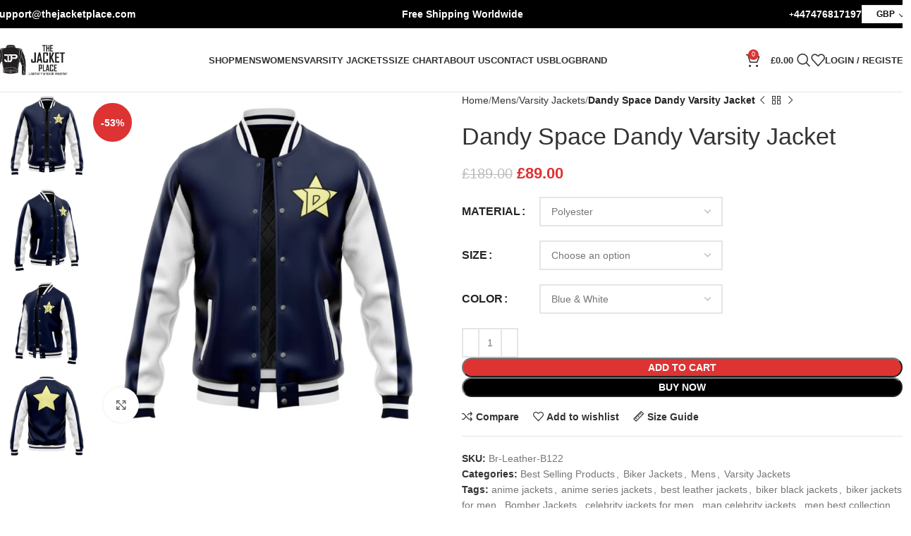

--- FILE ---
content_type: text/html; charset=UTF-8
request_url: https://thejacketplace.com/product/dandy-space-dandy-varsity-jacket/
body_size: 83720
content:
<!DOCTYPE html><html lang="en-US"><head><script data-no-optimize="1">var litespeed_docref=sessionStorage.getItem("litespeed_docref");litespeed_docref&&(Object.defineProperty(document,"referrer",{get:function(){return litespeed_docref}}),sessionStorage.removeItem("litespeed_docref"));</script> <meta charset="UTF-8"><link rel="profile" href="https://gmpg.org/xfn/11"><link rel="pingback" href="https://thejacketplace.com/xmlrpc.php"><meta name='robots' content='index, follow, max-image-preview:large, max-snippet:-1, max-video-preview:-1' /> <script type="litespeed/javascript">window._wca=window._wca||[]</script> <title>Dandy Space Dandy Varsity Jacket - The Jacket Place</title><meta name="description" content="Get ready to shock everyone with your great sense of fashion in your Dandy Space Dandy Varsity Jacket. Buy now to embark on your adventurous life journey!" /><link rel="canonical" href="https://thejacketplace.com/product/dandy-space-dandy-varsity-jacket/" /><meta property="og:locale" content="en_US" /><meta property="og:type" content="article" /><meta property="og:title" content="Dandy Space Dandy Varsity Jacket - The Jacket Place" /><meta property="og:description" content="Get ready to shock everyone with your great sense of fashion in your Dandy Space Dandy Varsity Jacket. Buy now to embark on your adventurous life journey!" /><meta property="og:url" content="https://thejacketplace.com/product/dandy-space-dandy-varsity-jacket/" /><meta property="og:site_name" content="The Jacket Place" /><meta property="article:modified_time" content="2025-11-29T11:11:58+00:00" /><meta property="og:image" content="https://thejacketplace.com/wp-content/uploads/Dandy-Space-Dandy-Varsity-Jacket_FRONT-Mockup-800x800-1.jpg" /><meta property="og:image:width" content="800" /><meta property="og:image:height" content="800" /><meta property="og:image:type" content="image/jpeg" /><meta name="twitter:card" content="summary_large_image" /><meta name="twitter:label1" content="Est. reading time" /><meta name="twitter:data1" content="2 minutes" /> <script type="application/ld+json" class="yoast-schema-graph">{"@context":"https://schema.org","@graph":[{"@type":"WebPage","@id":"https://thejacketplace.com/product/dandy-space-dandy-varsity-jacket/","url":"https://thejacketplace.com/product/dandy-space-dandy-varsity-jacket/","name":"Dandy Space Dandy Varsity Jacket - The Jacket Place","isPartOf":{"@id":"https://thejacketplace.com/#website"},"primaryImageOfPage":{"@id":"https://thejacketplace.com/product/dandy-space-dandy-varsity-jacket/#primaryimage"},"image":{"@id":"https://thejacketplace.com/product/dandy-space-dandy-varsity-jacket/#primaryimage"},"thumbnailUrl":"https://thejacketplace.com/wp-content/uploads/Dandy-Space-Dandy-Varsity-Jacket_FRONT-Mockup-800x800-1.jpg","datePublished":"2023-08-12T13:07:17+00:00","dateModified":"2025-11-29T11:11:58+00:00","description":"Get ready to shock everyone with your great sense of fashion in your Dandy Space Dandy Varsity Jacket. Buy now to embark on your adventurous life journey!","breadcrumb":{"@id":"https://thejacketplace.com/product/dandy-space-dandy-varsity-jacket/#breadcrumb"},"inLanguage":"en-US","potentialAction":[{"@type":"ReadAction","target":["https://thejacketplace.com/product/dandy-space-dandy-varsity-jacket/"]}]},{"@type":"ImageObject","inLanguage":"en-US","@id":"https://thejacketplace.com/product/dandy-space-dandy-varsity-jacket/#primaryimage","url":"https://thejacketplace.com/wp-content/uploads/Dandy-Space-Dandy-Varsity-Jacket_FRONT-Mockup-800x800-1.jpg","contentUrl":"https://thejacketplace.com/wp-content/uploads/Dandy-Space-Dandy-Varsity-Jacket_FRONT-Mockup-800x800-1.jpg","width":800,"height":800},{"@type":"BreadcrumbList","@id":"https://thejacketplace.com/product/dandy-space-dandy-varsity-jacket/#breadcrumb","itemListElement":[{"@type":"ListItem","position":1,"name":"Home","item":"https://thejacketplace.com/"},{"@type":"ListItem","position":2,"name":"Shop","item":"https://thejacketplace.com/shop/"},{"@type":"ListItem","position":3,"name":"Dandy Space Dandy Varsity Jacket"}]},{"@type":"WebSite","@id":"https://thejacketplace.com/#website","url":"https://thejacketplace.com/","name":"The Jacket Place","description":"Leather Jackets For Men&#039;s &amp; Women&#039;s","publisher":{"@id":"https://thejacketplace.com/#organization"},"potentialAction":[{"@type":"SearchAction","target":{"@type":"EntryPoint","urlTemplate":"https://thejacketplace.com/?s={search_term_string}"},"query-input":{"@type":"PropertyValueSpecification","valueRequired":true,"valueName":"search_term_string"}}],"inLanguage":"en-US"},{"@type":"Organization","@id":"https://thejacketplace.com/#organization","name":"The Jacket Place","url":"https://thejacketplace.com/","logo":{"@type":"ImageObject","inLanguage":"en-US","@id":"https://thejacketplace.com/#/schema/logo/image/","url":"https://thejacketplace.com/wp-content/uploads/cropped-546x145-1.jpg","contentUrl":"https://thejacketplace.com/wp-content/uploads/cropped-546x145-1.jpg","width":512,"height":512,"caption":"The Jacket Place"},"image":{"@id":"https://thejacketplace.com/#/schema/logo/image/"}}]}</script> <link rel='dns-prefetch' href='//stats.wp.com' /><link rel='dns-prefetch' href='//fonts.googleapis.com' /><link rel="alternate" type="application/rss+xml" title="The Jacket Place &raquo; Feed" href="https://thejacketplace.com/feed/" /><link rel="alternate" type="application/rss+xml" title="The Jacket Place &raquo; Comments Feed" href="https://thejacketplace.com/comments/feed/" /><link rel="alternate" title="oEmbed (JSON)" type="application/json+oembed" href="https://thejacketplace.com/wp-json/oembed/1.0/embed?url=https%3A%2F%2Fthejacketplace.com%2Fproduct%2Fdandy-space-dandy-varsity-jacket%2F" /><link rel="alternate" title="oEmbed (XML)" type="text/xml+oembed" href="https://thejacketplace.com/wp-json/oembed/1.0/embed?url=https%3A%2F%2Fthejacketplace.com%2Fproduct%2Fdandy-space-dandy-varsity-jacket%2F&#038;format=xml" /><style id='wp-img-auto-sizes-contain-inline-css' type='text/css'>img:is([sizes=auto i],[sizes^="auto," i]){contain-intrinsic-size:3000px 1500px}
/*# sourceURL=wp-img-auto-sizes-contain-inline-css */</style><link data-optimized="2" rel="stylesheet" href="https://thejacketplace.com/wp-content/litespeed/css/26bda2dd41b02a416365472e538b8fe6.css?ver=797e3" /><style id='woocommerce-multi-currency-inline-css' type='text/css'>.woocommerce-multi-currency .wmc-list-currencies .wmc-currency.wmc-active {background: #f78080 !important;}.woocommerce-multi-currency .wmc-list-currencies .wmc-currency:hover {background: #f78080 !important;}.woocommerce-multi-currency .wmc-list-currencies .wmc-currency,.woocommerce-multi-currency .wmc-title, .woocommerce-multi-currency.wmc-price-switcher a {background: #212121 !important;}.woocommerce-multi-currency .wmc-title, .woocommerce-multi-currency .wmc-list-currencies .wmc-currency span,.woocommerce-multi-currency .wmc-list-currencies .wmc-currency a,.woocommerce-multi-currency.wmc-price-switcher a {color: #ffffff !important;}.woocommerce-multi-currency.wmc-sidebar .wmc-list-currencies .wmc-sidebar-open{background-color:#99999900;color:#cccccc;}.woocommerce-multi-currency.wmc-shortcode .wmc-currency{background-color:#ffffff;color:#0c0c0c}.woocommerce-multi-currency.wmc-shortcode .wmc-currency.wmc-active,.woocommerce-multi-currency.wmc-shortcode .wmc-current-currency{background-color:#ffffff;color:#0c0c0c}.woocommerce-multi-currency.wmc-shortcode.vertical-currency-symbols-circle:not(.wmc-currency-trigger-click) .wmc-currency-wrapper:hover .wmc-sub-currency,.woocommerce-multi-currency.wmc-shortcode.vertical-currency-symbols-circle.wmc-currency-trigger-click .wmc-sub-currency{animation: height_slide 300ms;}@keyframes height_slide {0% {height: 0;} 100% {height: 300%;} }
/*# sourceURL=woocommerce-multi-currency-inline-css */</style><style id='classic-theme-styles-inline-css' type='text/css'>/*! This file is auto-generated */
.wp-block-button__link{color:#fff;background-color:#32373c;border-radius:9999px;box-shadow:none;text-decoration:none;padding:calc(.667em + 2px) calc(1.333em + 2px);font-size:1.125em}.wp-block-file__button{background:#32373c;color:#fff;text-decoration:none}
/*# sourceURL=/wp-includes/css/classic-themes.min.css */</style><style id='jetpack-sharing-buttons-style-inline-css' type='text/css'>.jetpack-sharing-buttons__services-list{display:flex;flex-direction:row;flex-wrap:wrap;gap:0;list-style-type:none;margin:5px;padding:0}.jetpack-sharing-buttons__services-list.has-small-icon-size{font-size:12px}.jetpack-sharing-buttons__services-list.has-normal-icon-size{font-size:16px}.jetpack-sharing-buttons__services-list.has-large-icon-size{font-size:24px}.jetpack-sharing-buttons__services-list.has-huge-icon-size{font-size:36px}@media print{.jetpack-sharing-buttons__services-list{display:none!important}}.editor-styles-wrapper .wp-block-jetpack-sharing-buttons{gap:0;padding-inline-start:0}ul.jetpack-sharing-buttons__services-list.has-background{padding:1.25em 2.375em}
/*# sourceURL=https://thejacketplace.com/wp-content/plugins/jetpack/_inc/blocks/sharing-buttons/view.css */</style><style id='global-styles-inline-css' type='text/css'>:root{--wp--preset--aspect-ratio--square: 1;--wp--preset--aspect-ratio--4-3: 4/3;--wp--preset--aspect-ratio--3-4: 3/4;--wp--preset--aspect-ratio--3-2: 3/2;--wp--preset--aspect-ratio--2-3: 2/3;--wp--preset--aspect-ratio--16-9: 16/9;--wp--preset--aspect-ratio--9-16: 9/16;--wp--preset--color--black: #000000;--wp--preset--color--cyan-bluish-gray: #abb8c3;--wp--preset--color--white: #ffffff;--wp--preset--color--pale-pink: #f78da7;--wp--preset--color--vivid-red: #cf2e2e;--wp--preset--color--luminous-vivid-orange: #ff6900;--wp--preset--color--luminous-vivid-amber: #fcb900;--wp--preset--color--light-green-cyan: #7bdcb5;--wp--preset--color--vivid-green-cyan: #00d084;--wp--preset--color--pale-cyan-blue: #8ed1fc;--wp--preset--color--vivid-cyan-blue: #0693e3;--wp--preset--color--vivid-purple: #9b51e0;--wp--preset--gradient--vivid-cyan-blue-to-vivid-purple: linear-gradient(135deg,rgb(6,147,227) 0%,rgb(155,81,224) 100%);--wp--preset--gradient--light-green-cyan-to-vivid-green-cyan: linear-gradient(135deg,rgb(122,220,180) 0%,rgb(0,208,130) 100%);--wp--preset--gradient--luminous-vivid-amber-to-luminous-vivid-orange: linear-gradient(135deg,rgb(252,185,0) 0%,rgb(255,105,0) 100%);--wp--preset--gradient--luminous-vivid-orange-to-vivid-red: linear-gradient(135deg,rgb(255,105,0) 0%,rgb(207,46,46) 100%);--wp--preset--gradient--very-light-gray-to-cyan-bluish-gray: linear-gradient(135deg,rgb(238,238,238) 0%,rgb(169,184,195) 100%);--wp--preset--gradient--cool-to-warm-spectrum: linear-gradient(135deg,rgb(74,234,220) 0%,rgb(151,120,209) 20%,rgb(207,42,186) 40%,rgb(238,44,130) 60%,rgb(251,105,98) 80%,rgb(254,248,76) 100%);--wp--preset--gradient--blush-light-purple: linear-gradient(135deg,rgb(255,206,236) 0%,rgb(152,150,240) 100%);--wp--preset--gradient--blush-bordeaux: linear-gradient(135deg,rgb(254,205,165) 0%,rgb(254,45,45) 50%,rgb(107,0,62) 100%);--wp--preset--gradient--luminous-dusk: linear-gradient(135deg,rgb(255,203,112) 0%,rgb(199,81,192) 50%,rgb(65,88,208) 100%);--wp--preset--gradient--pale-ocean: linear-gradient(135deg,rgb(255,245,203) 0%,rgb(182,227,212) 50%,rgb(51,167,181) 100%);--wp--preset--gradient--electric-grass: linear-gradient(135deg,rgb(202,248,128) 0%,rgb(113,206,126) 100%);--wp--preset--gradient--midnight: linear-gradient(135deg,rgb(2,3,129) 0%,rgb(40,116,252) 100%);--wp--preset--font-size--small: 13px;--wp--preset--font-size--medium: 20px;--wp--preset--font-size--large: 36px;--wp--preset--font-size--x-large: 42px;--wp--preset--spacing--20: 0.44rem;--wp--preset--spacing--30: 0.67rem;--wp--preset--spacing--40: 1rem;--wp--preset--spacing--50: 1.5rem;--wp--preset--spacing--60: 2.25rem;--wp--preset--spacing--70: 3.38rem;--wp--preset--spacing--80: 5.06rem;--wp--preset--shadow--natural: 6px 6px 9px rgba(0, 0, 0, 0.2);--wp--preset--shadow--deep: 12px 12px 50px rgba(0, 0, 0, 0.4);--wp--preset--shadow--sharp: 6px 6px 0px rgba(0, 0, 0, 0.2);--wp--preset--shadow--outlined: 6px 6px 0px -3px rgb(255, 255, 255), 6px 6px rgb(0, 0, 0);--wp--preset--shadow--crisp: 6px 6px 0px rgb(0, 0, 0);}:where(.is-layout-flex){gap: 0.5em;}:where(.is-layout-grid){gap: 0.5em;}body .is-layout-flex{display: flex;}.is-layout-flex{flex-wrap: wrap;align-items: center;}.is-layout-flex > :is(*, div){margin: 0;}body .is-layout-grid{display: grid;}.is-layout-grid > :is(*, div){margin: 0;}:where(.wp-block-columns.is-layout-flex){gap: 2em;}:where(.wp-block-columns.is-layout-grid){gap: 2em;}:where(.wp-block-post-template.is-layout-flex){gap: 1.25em;}:where(.wp-block-post-template.is-layout-grid){gap: 1.25em;}.has-black-color{color: var(--wp--preset--color--black) !important;}.has-cyan-bluish-gray-color{color: var(--wp--preset--color--cyan-bluish-gray) !important;}.has-white-color{color: var(--wp--preset--color--white) !important;}.has-pale-pink-color{color: var(--wp--preset--color--pale-pink) !important;}.has-vivid-red-color{color: var(--wp--preset--color--vivid-red) !important;}.has-luminous-vivid-orange-color{color: var(--wp--preset--color--luminous-vivid-orange) !important;}.has-luminous-vivid-amber-color{color: var(--wp--preset--color--luminous-vivid-amber) !important;}.has-light-green-cyan-color{color: var(--wp--preset--color--light-green-cyan) !important;}.has-vivid-green-cyan-color{color: var(--wp--preset--color--vivid-green-cyan) !important;}.has-pale-cyan-blue-color{color: var(--wp--preset--color--pale-cyan-blue) !important;}.has-vivid-cyan-blue-color{color: var(--wp--preset--color--vivid-cyan-blue) !important;}.has-vivid-purple-color{color: var(--wp--preset--color--vivid-purple) !important;}.has-black-background-color{background-color: var(--wp--preset--color--black) !important;}.has-cyan-bluish-gray-background-color{background-color: var(--wp--preset--color--cyan-bluish-gray) !important;}.has-white-background-color{background-color: var(--wp--preset--color--white) !important;}.has-pale-pink-background-color{background-color: var(--wp--preset--color--pale-pink) !important;}.has-vivid-red-background-color{background-color: var(--wp--preset--color--vivid-red) !important;}.has-luminous-vivid-orange-background-color{background-color: var(--wp--preset--color--luminous-vivid-orange) !important;}.has-luminous-vivid-amber-background-color{background-color: var(--wp--preset--color--luminous-vivid-amber) !important;}.has-light-green-cyan-background-color{background-color: var(--wp--preset--color--light-green-cyan) !important;}.has-vivid-green-cyan-background-color{background-color: var(--wp--preset--color--vivid-green-cyan) !important;}.has-pale-cyan-blue-background-color{background-color: var(--wp--preset--color--pale-cyan-blue) !important;}.has-vivid-cyan-blue-background-color{background-color: var(--wp--preset--color--vivid-cyan-blue) !important;}.has-vivid-purple-background-color{background-color: var(--wp--preset--color--vivid-purple) !important;}.has-black-border-color{border-color: var(--wp--preset--color--black) !important;}.has-cyan-bluish-gray-border-color{border-color: var(--wp--preset--color--cyan-bluish-gray) !important;}.has-white-border-color{border-color: var(--wp--preset--color--white) !important;}.has-pale-pink-border-color{border-color: var(--wp--preset--color--pale-pink) !important;}.has-vivid-red-border-color{border-color: var(--wp--preset--color--vivid-red) !important;}.has-luminous-vivid-orange-border-color{border-color: var(--wp--preset--color--luminous-vivid-orange) !important;}.has-luminous-vivid-amber-border-color{border-color: var(--wp--preset--color--luminous-vivid-amber) !important;}.has-light-green-cyan-border-color{border-color: var(--wp--preset--color--light-green-cyan) !important;}.has-vivid-green-cyan-border-color{border-color: var(--wp--preset--color--vivid-green-cyan) !important;}.has-pale-cyan-blue-border-color{border-color: var(--wp--preset--color--pale-cyan-blue) !important;}.has-vivid-cyan-blue-border-color{border-color: var(--wp--preset--color--vivid-cyan-blue) !important;}.has-vivid-purple-border-color{border-color: var(--wp--preset--color--vivid-purple) !important;}.has-vivid-cyan-blue-to-vivid-purple-gradient-background{background: var(--wp--preset--gradient--vivid-cyan-blue-to-vivid-purple) !important;}.has-light-green-cyan-to-vivid-green-cyan-gradient-background{background: var(--wp--preset--gradient--light-green-cyan-to-vivid-green-cyan) !important;}.has-luminous-vivid-amber-to-luminous-vivid-orange-gradient-background{background: var(--wp--preset--gradient--luminous-vivid-amber-to-luminous-vivid-orange) !important;}.has-luminous-vivid-orange-to-vivid-red-gradient-background{background: var(--wp--preset--gradient--luminous-vivid-orange-to-vivid-red) !important;}.has-very-light-gray-to-cyan-bluish-gray-gradient-background{background: var(--wp--preset--gradient--very-light-gray-to-cyan-bluish-gray) !important;}.has-cool-to-warm-spectrum-gradient-background{background: var(--wp--preset--gradient--cool-to-warm-spectrum) !important;}.has-blush-light-purple-gradient-background{background: var(--wp--preset--gradient--blush-light-purple) !important;}.has-blush-bordeaux-gradient-background{background: var(--wp--preset--gradient--blush-bordeaux) !important;}.has-luminous-dusk-gradient-background{background: var(--wp--preset--gradient--luminous-dusk) !important;}.has-pale-ocean-gradient-background{background: var(--wp--preset--gradient--pale-ocean) !important;}.has-electric-grass-gradient-background{background: var(--wp--preset--gradient--electric-grass) !important;}.has-midnight-gradient-background{background: var(--wp--preset--gradient--midnight) !important;}.has-small-font-size{font-size: var(--wp--preset--font-size--small) !important;}.has-medium-font-size{font-size: var(--wp--preset--font-size--medium) !important;}.has-large-font-size{font-size: var(--wp--preset--font-size--large) !important;}.has-x-large-font-size{font-size: var(--wp--preset--font-size--x-large) !important;}
:where(.wp-block-post-template.is-layout-flex){gap: 1.25em;}:where(.wp-block-post-template.is-layout-grid){gap: 1.25em;}
:where(.wp-block-term-template.is-layout-flex){gap: 1.25em;}:where(.wp-block-term-template.is-layout-grid){gap: 1.25em;}
:where(.wp-block-columns.is-layout-flex){gap: 2em;}:where(.wp-block-columns.is-layout-grid){gap: 2em;}
:root :where(.wp-block-pullquote){font-size: 1.5em;line-height: 1.6;}
/*# sourceURL=global-styles-inline-css */</style><style id='woocommerce-inline-inline-css' type='text/css'>.woocommerce form .form-row .required { visibility: visible; }
/*# sourceURL=woocommerce-inline-inline-css */</style> <script type="litespeed/javascript" data-src="https://thejacketplace.com/wp-includes/js/jquery/jquery.min.js" id="jquery-core-js"></script> <script id="woocommerce-multi-currency-js-extra" type="litespeed/javascript">var wooMultiCurrencyParams={"enableCacheCompatible":"0","ajaxUrl":"https://thejacketplace.com/wp-admin/admin-ajax.php","switchByJS":"0","extra_params":[],"current_currency":"GBP","currencyByPaymentImmediately":"","click_to_expand_currencies_bar":"","filter_price_meta_query":"","filter_price_tax_query":"","filter_price_search_query":""}</script> <script id="wc-add-to-cart-js-extra" type="litespeed/javascript">var wc_add_to_cart_params={"ajax_url":"/wp-admin/admin-ajax.php","wc_ajax_url":"/?wc-ajax=%%endpoint%%","i18n_view_cart":"View cart","cart_url":"https://thejacketplace.com/cart/","is_cart":"","cart_redirect_after_add":"no"}</script> <script id="wc-single-product-js-extra" type="litespeed/javascript">var wc_single_product_params={"i18n_required_rating_text":"Please select a rating","i18n_rating_options":["1 of 5 stars","2 of 5 stars","3 of 5 stars","4 of 5 stars","5 of 5 stars"],"i18n_product_gallery_trigger_text":"View full-screen image gallery","review_rating_required":"yes","flexslider":{"rtl":!1,"animation":"slide","smoothHeight":!0,"directionNav":!1,"controlNav":"thumbnails","slideshow":!1,"animationSpeed":500,"animationLoop":!1,"allowOneSlide":!1},"zoom_enabled":"","zoom_options":[],"photoswipe_enabled":"","photoswipe_options":{"shareEl":!1,"closeOnScroll":!1,"history":!1,"hideAnimationDuration":0,"showAnimationDuration":0},"flexslider_enabled":""}</script> <script id="woocommerce-js-extra" type="litespeed/javascript">var woocommerce_params={"ajax_url":"/wp-admin/admin-ajax.php","wc_ajax_url":"/?wc-ajax=%%endpoint%%","i18n_password_show":"Show password","i18n_password_hide":"Hide password"}</script> <script type="text/javascript" src="https://stats.wp.com/s-202604.js" id="woocommerce-analytics-js" defer="defer" data-wp-strategy="defer"></script> <script id="woocommerce-multi-currency-switcher-js-extra" type="litespeed/javascript">var _woocommerce_multi_currency_params={"use_session":"0","do_not_reload_page":"","ajax_url":"https://thejacketplace.com/wp-admin/admin-ajax.php","posts_submit":"0","switch_by_js":"","switch_container":"0"}</script> <link rel="https://api.w.org/" href="https://thejacketplace.com/wp-json/" /><link rel="alternate" title="JSON" type="application/json" href="https://thejacketplace.com/wp-json/wp/v2/product/18160" /><link rel="EditURI" type="application/rsd+xml" title="RSD" href="https://thejacketplace.com/xmlrpc.php?rsd" /><meta name="generator" content="WordPress 6.9" /><meta name="generator" content="WooCommerce 10.4.3" /><link rel='shortlink' href='https://thejacketplace.com/?p=18160' /><style>img#wpstats{display:none}</style><meta name="viewport" content="width=device-width, initial-scale=1.0, maximum-scale=1.0, user-scalable=no">
<noscript><style>.woocommerce-product-gallery{ opacity: 1 !important; }</style></noscript><meta name="generator" content="Elementor 3.34.1; features: additional_custom_breakpoints; settings: css_print_method-external, google_font-enabled, font_display-auto"><style>.e-con.e-parent:nth-of-type(n+4):not(.e-lazyloaded):not(.e-no-lazyload),
				.e-con.e-parent:nth-of-type(n+4):not(.e-lazyloaded):not(.e-no-lazyload) * {
					background-image: none !important;
				}
				@media screen and (max-height: 1024px) {
					.e-con.e-parent:nth-of-type(n+3):not(.e-lazyloaded):not(.e-no-lazyload),
					.e-con.e-parent:nth-of-type(n+3):not(.e-lazyloaded):not(.e-no-lazyload) * {
						background-image: none !important;
					}
				}
				@media screen and (max-height: 640px) {
					.e-con.e-parent:nth-of-type(n+2):not(.e-lazyloaded):not(.e-no-lazyload),
					.e-con.e-parent:nth-of-type(n+2):not(.e-lazyloaded):not(.e-no-lazyload) * {
						background-image: none !important;
					}
				}</style><link rel="icon" href="https://thejacketplace.com/wp-content/uploads/cropped-546x145-1-32x32.jpg" sizes="32x32" /><link rel="icon" href="https://thejacketplace.com/wp-content/uploads/cropped-546x145-1-192x192.jpg" sizes="192x192" /><link rel="apple-touch-icon" href="https://thejacketplace.com/wp-content/uploads/cropped-546x145-1-180x180.jpg" /><meta name="msapplication-TileImage" content="https://thejacketplace.com/wp-content/uploads/cropped-546x145-1-270x270.jpg" /><style type="text/css" id="wp-custom-css">/* Labels on single page */
.variations th.label.cell label:first-letter { text-transform: uppercase;}

body .wd-buy-now-btn { background-color: #000; }
body .wd-buy-now-btn:hover { background-color: transparent; color: #000; transition: 0.8s ease-in; }

/* Hidden Fieldsets */
fieldset.hidden-fields-container { border: 0; padding: 0;  }</style><style></style><style id="wd-style-header_833025-css" data-type="wd-style-header_833025">:root{
	--wd-top-bar-h: 40px;
	--wd-top-bar-sm-h: 38px;
	--wd-top-bar-sticky-h: .00001px;
	--wd-top-bar-brd-w: .00001px;

	--wd-header-general-h: 90px;
	--wd-header-general-sm-h: 60px;
	--wd-header-general-sticky-h: 60px;
	--wd-header-general-brd-w: 1px;

	--wd-header-bottom-h: .00001px;
	--wd-header-bottom-sm-h: .00001px;
	--wd-header-bottom-sticky-h: .00001px;
	--wd-header-bottom-brd-w: .00001px;

	--wd-header-clone-h: .00001px;

	--wd-header-brd-w: calc(var(--wd-top-bar-brd-w) + var(--wd-header-general-brd-w) + var(--wd-header-bottom-brd-w));
	--wd-header-h: calc(var(--wd-top-bar-h) + var(--wd-header-general-h) + var(--wd-header-bottom-h) + var(--wd-header-brd-w));
	--wd-header-sticky-h: calc(var(--wd-top-bar-sticky-h) + var(--wd-header-general-sticky-h) + var(--wd-header-bottom-sticky-h) + var(--wd-header-clone-h) + var(--wd-header-brd-w));
	--wd-header-sm-h: calc(var(--wd-top-bar-sm-h) + var(--wd-header-general-sm-h) + var(--wd-header-bottom-sm-h) + var(--wd-header-brd-w));
}

.whb-top-bar .wd-dropdown {
	margin-top: 0px;
}

.whb-top-bar .wd-dropdown:after {
	height: 10px;
}


.whb-sticked .whb-general-header .wd-dropdown:not(.sub-sub-menu) {
	margin-top: 10px;
}

.whb-sticked .whb-general-header .wd-dropdown:not(.sub-sub-menu):after {
	height: 20px;
}


:root:has(.whb-general-header.whb-border-boxed) {
	--wd-header-general-brd-w: .00001px;
}

@media (max-width: 1024px) {
:root:has(.whb-general-header.whb-hidden-mobile) {
	--wd-header-general-brd-w: .00001px;
}
}




		
.whb-top-bar {
	background-color: rgba(0, 0, 0, 1);
}

.whb-9x1ytaxq7aphtb3npidp .searchform {
	--wd-form-height: 46px;
}
.whb-general-header {
	border-color: rgba(129, 129, 129, 0.2);border-bottom-width: 1px;border-bottom-style: solid;
}

.whb-header-bottom {
	border-bottom-width: 0px;border-bottom-style: solid;
}</style></head><body class="wp-singular product-template-default single single-product postid-18160 wp-theme-woodmart wp-child-theme-woodmart-child theme-woodmart woocommerce woocommerce-page woocommerce-no-js woocommerce-multi-currency-GBP wrapper-wide  categories-accordion-on woodmart-ajax-shop-on notifications-sticky elementor-default elementor-kit-2248"> <script type="text/javascript" id="wd-flicker-fix">// Flicker fix.</script> <div class="wd-page-wrapper website-wrapper"><header class="whb-header whb-header_833025 whb-sticky-shadow whb-scroll-stick whb-sticky-real"><div class="whb-main-header"><div class="whb-row whb-top-bar whb-not-sticky-row whb-with-bg whb-without-border whb-color-dark whb-flex-flex-middle"><div class="container"><div class="whb-flex-row whb-top-bar-inner"><div class="whb-column whb-col-left whb-visible-lg"><div class="wd-header-text reset-last-child "><strong><span style="color: #ffffff;"><a class="headerlink" style="color: #ffffff;" href="mailto:support@thejacketplace.com"><span style="font-size: 14px;">Support@thejacketplace.com</span></a></span></strong></div></div><div class="whb-column whb-col-center whb-visible-lg"><div class="wd-header-text reset-last-child "><p style="text-align: center;"><span style="color: rgb(255, 255, 255); font-size: 14px;"><strong>Free Shipping Worldwide</strong></span></p></div></div><div class="whb-column whb-col-right whb-visible-lg"><div class="wd-header-text reset-last-child "><strong><span style="color: #ffffff;"><a class="headerlink" style="color: #ffffff;" href="tel:+447476817197">+<span style="font-size: 14px;">447476817197</span></a></span></strong></div><div class="wd-header-text reset-last-child "><div id="woocommerce-multi-currency-1"
class="woocommerce-multi-currency wmc-shortcode plain-vertical layout0 "
data-layout="plain_vertical" data-dropdown_icon="arrow"
data-direction="’top’">
<input type="hidden" class="wmc-current-url" value="/product/dandy-space-dandy-varsity-jacket/"><div class="wmc-currency-wrapper" onclick="">
<span class="wmc-current-currency">
<span class="wmc-current-currency-code">GBP</span>
<i class="wmc-open-dropdown-currencies"></i>				</span><div class="wmc-sub-currency"><div class="wmc-currency wmc-hidden">
<a rel="nofollow" class="wmc-currency-redirect" href="/product/dandy-space-dandy-varsity-jacket/?wmc-currency=GBP"
data-currency="GBP">
GBP                            </a></div><div class="wmc-currency">
<a rel="nofollow" class="wmc-currency-redirect" href="/product/dandy-space-dandy-varsity-jacket/?wmc-currency=USD"
data-currency="USD">
USD                            </a></div><div class="wmc-currency">
<a rel="nofollow" class="wmc-currency-redirect" href="/product/dandy-space-dandy-varsity-jacket/?wmc-currency=CAD"
data-currency="CAD">
CAD                            </a></div><div class="wmc-currency">
<a rel="nofollow" class="wmc-currency-redirect" href="/product/dandy-space-dandy-varsity-jacket/?wmc-currency=AUD"
data-currency="AUD">
AUD                            </a></div></div></div></div></div></div><div class="whb-column whb-col-mobile whb-hidden-lg"><div class="whb-space-element " style="width:105px;"></div><div class="wd-header-text reset-last-child "><p style="text-align: center;"><span style="color: #ffffff;">Free Shipping Worldwide</span></p></div><div class="whb-space-element " style="width:23px;"></div><div class="wd-header-text reset-last-child "><div id="woocommerce-multi-currency-2"
class="woocommerce-multi-currency wmc-shortcode plain-vertical layout0 "
data-layout="plain_vertical" data-dropdown_icon="arrow"
data-direction="’top’">
<input type="hidden" class="wmc-current-url" value="/product/dandy-space-dandy-varsity-jacket/"><div class="wmc-currency-wrapper" onclick="">
<span class="wmc-current-currency">
<span class="wmc-current-currency-code">GBP</span>
<i class="wmc-open-dropdown-currencies"></i>				</span><div class="wmc-sub-currency"><div class="wmc-currency wmc-hidden">
<a rel="nofollow" class="wmc-currency-redirect" href="/product/dandy-space-dandy-varsity-jacket/?wmc-currency=GBP"
data-currency="GBP">
GBP                            </a></div><div class="wmc-currency">
<a rel="nofollow" class="wmc-currency-redirect" href="/product/dandy-space-dandy-varsity-jacket/?wmc-currency=USD"
data-currency="USD">
USD                            </a></div><div class="wmc-currency">
<a rel="nofollow" class="wmc-currency-redirect" href="/product/dandy-space-dandy-varsity-jacket/?wmc-currency=CAD"
data-currency="CAD">
CAD                            </a></div><div class="wmc-currency">
<a rel="nofollow" class="wmc-currency-redirect" href="/product/dandy-space-dandy-varsity-jacket/?wmc-currency=AUD"
data-currency="AUD">
AUD                            </a></div></div></div></div></div></div></div></div></div><div class="whb-row whb-general-header whb-sticky-row whb-without-bg whb-border-fullwidth whb-color-dark whb-flex-flex-middle"><div class="container"><div class="whb-flex-row whb-general-header-inner"><div class="whb-column whb-col-left whb-visible-lg"><div class="site-logo">
<a href="https://thejacketplace.com/" class="wd-logo wd-main-logo" rel="home" aria-label="Site logo">
<img data-lazyloaded="1" src="[data-uri]" fetchpriority="high" width="353" height="145" data-src="https://thejacketplace.com/wp-content/uploads/546x145-1-e1738750121376.webp" class="attachment-full size-full" alt="" style="max-width:108px;" decoding="async" data-srcset="https://thejacketplace.com/wp-content/uploads/546x145-1-e1738750121376.webp 353w, https://thejacketplace.com/wp-content/uploads/546x145-1-e1738750121376-150x62.webp 150w" data-sizes="(max-width: 353px) 100vw, 353px" />	</a></div></div><div class="whb-column whb-col-center whb-visible-lg"><div class="wd-header-nav wd-header-main-nav text-center wd-design-1" role="navigation" aria-label="Main navigation"><ul id="menu-main-header-menu" class="menu wd-nav wd-nav-main wd-style-default wd-gap-s"><li id="menu-item-55048" class="menu-item menu-item-type-post_type menu-item-object-page current_page_parent menu-item-55048 item-level-0 menu-simple-dropdown wd-event-hover" ><a href="https://thejacketplace.com/shop/" class="woodmart-nav-link"><span class="nav-link-text">Shop</span></a></li><li id="menu-item-9946" class="menu-item menu-item-type-taxonomy menu-item-object-product_cat current-product-ancestor current-menu-parent current-product-parent menu-item-9946 item-level-0 menu-simple-dropdown wd-event-hover" ><a href="https://thejacketplace.com/shop/mens-jacket-collections/" class="woodmart-nav-link"><span class="nav-link-text">Mens</span></a></li><li id="menu-item-9947" class="menu-item menu-item-type-taxonomy menu-item-object-product_cat menu-item-9947 item-level-0 menu-simple-dropdown wd-event-hover" ><a href="https://thejacketplace.com/shop/women-jackets/" class="woodmart-nav-link"><span class="nav-link-text">Womens</span></a></li><li id="menu-item-55049" class="menu-item menu-item-type-taxonomy menu-item-object-product_cat current-product-ancestor current-menu-parent current-product-parent menu-item-55049 item-level-0 menu-simple-dropdown wd-event-hover" ><a href="https://thejacketplace.com/shop/mens-jacket-collections/varsity-jackets/" class="woodmart-nav-link"><span class="nav-link-text">Varsity Jackets</span></a></li><li id="menu-item-2939" class="menu-item menu-item-type-post_type menu-item-object-page menu-item-2939 item-level-0 menu-simple-dropdown wd-event-hover" ><a href="https://thejacketplace.com/size-chart/" class="woodmart-nav-link"><span class="nav-link-text">Size Chart</span></a></li><li id="menu-item-62" class="menu-item menu-item-type-post_type menu-item-object-page menu-item-62 item-level-0 menu-simple-dropdown wd-event-hover" ><a href="https://thejacketplace.com/about-us/" class="woodmart-nav-link"><span class="nav-link-text">About Us</span></a></li><li id="menu-item-2945" class="menu-item menu-item-type-custom menu-item-object-custom menu-item-2945 item-level-0 menu-simple-dropdown wd-event-hover" ><a href="https://thejacketplace.com/contact-us/" class="woodmart-nav-link"><span class="nav-link-text">Contact Us</span></a></li><li id="menu-item-55047" class="menu-item menu-item-type-post_type menu-item-object-page menu-item-55047 item-level-0 menu-simple-dropdown wd-event-hover" ><a href="https://thejacketplace.com/blog/" class="woodmart-nav-link"><span class="nav-link-text">Blog</span></a></li><li id="menu-item-2941" class="menu-item menu-item-type-custom menu-item-object-custom menu-item-has-children menu-item-2941 item-level-0 menu-simple-dropdown wd-event-hover" ><a href="#" class="woodmart-nav-link"><span class="nav-link-text">Brand</span></a><div class="color-scheme-dark wd-design-default wd-dropdown-menu wd-dropdown"><div class="container wd-entry-content"><ul class="wd-sub-menu color-scheme-dark"><li id="menu-item-2942" class="menu-item menu-item-type-custom menu-item-object-custom menu-item-2942 item-level-1 wd-event-hover" ><a href="https://thejacketplace.com/our-story/" class="woodmart-nav-link">Our Story</a></li><li id="menu-item-2943" class="menu-item menu-item-type-custom menu-item-object-custom menu-item-2943 item-level-1 wd-event-hover" ><a href="https://thejacketplace.com/manufacturing-process" class="woodmart-nav-link">Manufacturing Process</a></li><li id="menu-item-2944" class="menu-item menu-item-type-custom menu-item-object-custom menu-item-2944 item-level-1 wd-event-hover" ><a href="https://thejacketplace.com/customer-reviews/" class="woodmart-nav-link">Customer Reviews</a></li></ul></div></div></li></ul></div></div><div class="whb-column whb-col-right whb-visible-lg"><div class="wd-header-cart wd-tools-element wd-design-5 cart-widget-opener whb-nedhm962r512y1xz9j06">
<a href="https://thejacketplace.com/cart/" title="Shopping cart">
<span class="wd-tools-icon">
<span class="wd-cart-number wd-tools-count">0 <span>items</span></span>
</span>
<span class="wd-tools-text">
<span class="wd-cart-subtotal"><span class="woocommerce-Price-amount amount"><bdi><span class="woocommerce-Price-currencySymbol">&pound;</span>0.00</bdi></span></span>
</span></a></div><div class="wd-header-search wd-tools-element wd-design-1 wd-style-icon wd-display-full-screen whb-9x1ytaxq7aphtb3npidp" title="Search">
<a href="#" rel="nofollow" aria-label="Search">
<span class="wd-tools-icon">
</span><span class="wd-tools-text">
Search			</span></a></div><div class="wd-header-wishlist wd-tools-element wd-style-icon wd-design-2 whb-a22wdkiy3r40yw2paskq" title="My Wishlist">
<a href="https://thejacketplace.com/wishlist/" title="Wishlist products">
<span class="wd-tools-icon">
</span><span class="wd-tools-text">
Wishlist			</span></a></div><div class="wd-header-my-account wd-tools-element wd-event-hover wd-design-1 wd-account-style-text whb-5yq943uljsqmsbycmhuj">
<a href="https://thejacketplace.com/my-account/" title="My account">
<span class="wd-tools-icon">
</span>
<span class="wd-tools-text">
Login / Register			</span></a><div class="wd-dropdown wd-dropdown-register"><div class="login-dropdown-inner woocommerce">
<span class="wd-heading"><span class="title">Sign in</span><a class="create-account-link" href="https://thejacketplace.com/my-account/?action=register">Create an Account</a></span><form method="post" class="login woocommerce-form woocommerce-form-login
" action="https://thejacketplace.com/my-account/" 			><p class="woocommerce-FormRow woocommerce-FormRow--wide form-row form-row-wide form-row-username">
<label for="username">Username or email address&nbsp;<span class="required" aria-hidden="true">*</span><span class="screen-reader-text">Required</span></label>
<input type="text" class="woocommerce-Input woocommerce-Input--text input-text" name="username" id="username" value="" /></p><p class="woocommerce-FormRow woocommerce-FormRow--wide form-row form-row-wide form-row-password">
<label for="password">Password&nbsp;<span class="required" aria-hidden="true">*</span><span class="screen-reader-text">Required</span></label>
<input class="woocommerce-Input woocommerce-Input--text input-text" type="password" name="password" id="password" autocomplete="current-password" /></p><p class="form-row">
<input type="hidden" id="woocommerce-login-nonce" name="woocommerce-login-nonce" value="bfb576247d" /><input type="hidden" name="_wp_http_referer" value="/product/dandy-space-dandy-varsity-jacket/" />										<button type="submit" class="button woocommerce-button woocommerce-form-login__submit" name="login" value="Log in">Log in</button></p><p class="login-form-footer">
<a href="https://thejacketplace.com/my-account/lost-password/" class="woocommerce-LostPassword lost_password">Lost your password?</a>
<label class="woocommerce-form__label woocommerce-form__label-for-checkbox woocommerce-form-login__rememberme">
<input class="woocommerce-form__input woocommerce-form__input-checkbox" name="rememberme" type="checkbox" value="forever" title="Remember me" aria-label="Remember me" /> <span>Remember me</span>
</label></p></form></div></div></div></div><div class="whb-column whb-mobile-left whb-hidden-lg"><div class="wd-tools-element wd-header-mobile-nav wd-style-icon wd-design-1 whb-ilhyv7jxk7xpnc9azxxc">
<a href="#" rel="nofollow" aria-label="Open mobile menu">
<span class="wd-tools-icon">
</span><span class="wd-tools-text">Menu</span></a></div></div><div class="whb-column whb-mobile-center whb-hidden-lg"><div class="site-logo">
<a href="https://thejacketplace.com/" class="wd-logo wd-main-logo" rel="home" aria-label="Site logo">
<img data-lazyloaded="1" src="[data-uri]" width="353" height="145" data-src="https://thejacketplace.com/wp-content/uploads/546x145-1-e1738750121376.webp" class="attachment-full size-full" alt="" style="max-width:140px;" decoding="async" data-srcset="https://thejacketplace.com/wp-content/uploads/546x145-1-e1738750121376.webp 353w, https://thejacketplace.com/wp-content/uploads/546x145-1-e1738750121376-150x62.webp 150w" data-sizes="(max-width: 353px) 100vw, 353px" />	</a></div></div><div class="whb-column whb-mobile-right whb-hidden-lg"><div class="wd-header-cart wd-tools-element wd-design-5 cart-widget-opener whb-trk5sfmvib0ch1s1qbtc">
<a href="https://thejacketplace.com/cart/" title="Shopping cart">
<span class="wd-tools-icon">
<span class="wd-cart-number wd-tools-count">0 <span>items</span></span>
</span>
<span class="wd-tools-text">
<span class="wd-cart-subtotal"><span class="woocommerce-Price-amount amount"><bdi><span class="woocommerce-Price-currencySymbol">&pound;</span>0.00</bdi></span></span>
</span></a></div><div class="wd-header-search wd-tools-element wd-header-search-mobile wd-display-icon whb-ahvzersu9nw8mnu0x4vu wd-style-icon wd-design-1">
<a href="#" rel="nofollow noopener" aria-label="Search">
<span class="wd-tools-icon">
</span><span class="wd-tools-text">
Search			</span></a></div></div></div></div></div></div></header><div class="wd-page-content main-page-wrapper"><main class="wd-content-layout content-layout-wrapper wd-builder-off" role="main"><div class="wd-content-area site-content"><div id="product-18160" class="single-product-page single-product-content product-design-default tabs-location-standard tabs-type-tabs meta-location-add_to_cart reviews-location-tabs product-no-bg product type-product post-18160 status-publish first instock product_cat-best-selling-products product_cat-mens-biker-jackets product_cat-mens-jacket-collections product_cat-varsity-jackets product_tag-anime-jackets product_tag-anime-series-jackets product_tag-best-leather-jackets product_tag-biker-black-jackets product_tag-biker-jackets-for-men product_tag-bomber-jackets product_tag-celebrity-jackets-for-men product_tag-man-celebrity-jackets product_tag-men-best-collection product_tag-movie-clothing product_tag-racing-jackets product_tag-stylish-leather-jackets product_tag-trendy-biker-jackets product_tag-tv-series-jackets product_tag-varsity-jackets has-post-thumbnail sale purchasable product-type-variable has-default-attributes"><div class="container"><div class="woocommerce-notices-wrapper"></div><div class="product-image-summary-wrap"><div class="product-image-summary" ><div class="product-image-summary-inner wd-grid-g" style="--wd-col-lg:12;--wd-gap-lg:30px;--wd-gap-sm:20px;"><div class="product-images wd-grid-col" style="--wd-col-lg:6;--wd-col-md:6;--wd-col-sm:12;"><div class="woocommerce-product-gallery woocommerce-product-gallery--with-images woocommerce-product-gallery--columns-4 images wd-has-thumb thumbs-position-left wd-thumbs-wrap images image-action-zoom"><div class="wd-carousel-container wd-gallery-images"><div class="wd-carousel-inner"><div class="product-labels labels-rounded"><span class="onsale product-label">-53%</span></div><figure class="woocommerce-product-gallery__wrapper wd-carousel wd-grid" style="--wd-col-lg:1;--wd-col-md:1;--wd-col-sm:1;"><div class="wd-carousel-wrap"><div class="wd-carousel-item"><figure data-thumb="https://thejacketplace.com/wp-content/uploads/Dandy-Space-Dandy-Varsity-Jacket_FRONT-Mockup-800x800-1-150x150.jpg" class="woocommerce-product-gallery__image"><a data-elementor-open-lightbox="no" href="https://thejacketplace.com/wp-content/uploads/Dandy-Space-Dandy-Varsity-Jacket_FRONT-Mockup-800x800-1.jpg"><img width="700" height="700" src="https://thejacketplace.com/wp-content/uploads/Dandy-Space-Dandy-Varsity-Jacket_FRONT-Mockup-800x800-1-700x700.jpg.webp" class="wp-post-image wp-post-image" alt="" title="Dandy-Space-Dandy-Varsity-Jacket_FRONT-Mockup-800x800" data-caption="" data-src="https://thejacketplace.com/wp-content/uploads/Dandy-Space-Dandy-Varsity-Jacket_FRONT-Mockup-800x800-1.jpg.webp" data-large_image="https://thejacketplace.com/wp-content/uploads/Dandy-Space-Dandy-Varsity-Jacket_FRONT-Mockup-800x800-1.jpg" data-large_image_width="800" data-large_image_height="800" decoding="async" srcset="https://thejacketplace.com/wp-content/uploads/Dandy-Space-Dandy-Varsity-Jacket_FRONT-Mockup-800x800-1-700x700.jpg.webp 700w, https://thejacketplace.com/wp-content/uploads/Dandy-Space-Dandy-Varsity-Jacket_FRONT-Mockup-800x800-1-430x430.jpg.webp 430w, https://thejacketplace.com/wp-content/uploads/Dandy-Space-Dandy-Varsity-Jacket_FRONT-Mockup-800x800-1-150x150.jpg.webp 150w, https://thejacketplace.com/wp-content/uploads/Dandy-Space-Dandy-Varsity-Jacket_FRONT-Mockup-800x800-1-400x400.jpg.webp 400w, https://thejacketplace.com/wp-content/uploads/Dandy-Space-Dandy-Varsity-Jacket_FRONT-Mockup-800x800-1-768x768.jpg.webp 768w, https://thejacketplace.com/wp-content/uploads/Dandy-Space-Dandy-Varsity-Jacket_FRONT-Mockup-800x800-1-600x600.jpg.webp 600w, https://thejacketplace.com/wp-content/uploads/Dandy-Space-Dandy-Varsity-Jacket_FRONT-Mockup-800x800-1.jpg.webp 800w" sizes="(max-width: 700px) 100vw, 700px" /></a></figure></div><div class="wd-carousel-item"><figure data-thumb="https://thejacketplace.com/wp-content/uploads/Dandy-Space-Dandy-Varsity-Jacket_F-LEFT-Mockup-150x150.jpg" class="woocommerce-product-gallery__image">
<a data-elementor-open-lightbox="no" href="https://thejacketplace.com/wp-content/uploads/Dandy-Space-Dandy-Varsity-Jacket_F-LEFT-Mockup.jpg">
<img loading="lazy" width="700" height="700" src="https://thejacketplace.com/wp-content/uploads/Dandy-Space-Dandy-Varsity-Jacket_F-LEFT-Mockup-700x700.jpg.webp" class="" alt="" title="Dandy-Space-Dandy-Varsity-Jacket_F-LEFT-Mockup" data-caption="" data-src="https://thejacketplace.com/wp-content/uploads/Dandy-Space-Dandy-Varsity-Jacket_F-LEFT-Mockup.jpg.webp" data-large_image="https://thejacketplace.com/wp-content/uploads/Dandy-Space-Dandy-Varsity-Jacket_F-LEFT-Mockup.jpg" data-large_image_width="1000" data-large_image_height="1000" decoding="async" srcset="https://thejacketplace.com/wp-content/uploads/Dandy-Space-Dandy-Varsity-Jacket_F-LEFT-Mockup-700x700.jpg.webp 700w, https://thejacketplace.com/wp-content/uploads/Dandy-Space-Dandy-Varsity-Jacket_F-LEFT-Mockup-430x430.jpg.webp 430w, https://thejacketplace.com/wp-content/uploads/Dandy-Space-Dandy-Varsity-Jacket_F-LEFT-Mockup-150x150.jpg.webp 150w, https://thejacketplace.com/wp-content/uploads/Dandy-Space-Dandy-Varsity-Jacket_F-LEFT-Mockup-400x400.jpg.webp 400w, https://thejacketplace.com/wp-content/uploads/Dandy-Space-Dandy-Varsity-Jacket_F-LEFT-Mockup-820x820.jpg.webp 820w, https://thejacketplace.com/wp-content/uploads/Dandy-Space-Dandy-Varsity-Jacket_F-LEFT-Mockup-768x768.jpg.webp 768w, https://thejacketplace.com/wp-content/uploads/Dandy-Space-Dandy-Varsity-Jacket_F-LEFT-Mockup-600x600.jpg.webp 600w, https://thejacketplace.com/wp-content/uploads/Dandy-Space-Dandy-Varsity-Jacket_F-LEFT-Mockup.jpg.webp 1000w" sizes="(max-width: 700px) 100vw, 700px" />				</a></figure></div><div class="wd-carousel-item"><figure data-thumb="https://thejacketplace.com/wp-content/uploads/Dandy-Space-Dandy-Varsity-Jacket_F-RIGHT-Mockup-150x150.jpg" class="woocommerce-product-gallery__image">
<a data-elementor-open-lightbox="no" href="https://thejacketplace.com/wp-content/uploads/Dandy-Space-Dandy-Varsity-Jacket_F-RIGHT-Mockup.jpg">
<img loading="lazy" width="700" height="700" src="https://thejacketplace.com/wp-content/uploads/Dandy-Space-Dandy-Varsity-Jacket_F-RIGHT-Mockup-700x700.jpg.webp" class="" alt="" title="Dandy-Space-Dandy-Varsity-Jacket_F-RIGHT-Mockup" data-caption="" data-src="https://thejacketplace.com/wp-content/uploads/Dandy-Space-Dandy-Varsity-Jacket_F-RIGHT-Mockup.jpg.webp" data-large_image="https://thejacketplace.com/wp-content/uploads/Dandy-Space-Dandy-Varsity-Jacket_F-RIGHT-Mockup.jpg" data-large_image_width="1000" data-large_image_height="1000" decoding="async" srcset="https://thejacketplace.com/wp-content/uploads/Dandy-Space-Dandy-Varsity-Jacket_F-RIGHT-Mockup-700x700.jpg.webp 700w, https://thejacketplace.com/wp-content/uploads/Dandy-Space-Dandy-Varsity-Jacket_F-RIGHT-Mockup-430x430.jpg.webp 430w, https://thejacketplace.com/wp-content/uploads/Dandy-Space-Dandy-Varsity-Jacket_F-RIGHT-Mockup-150x150.jpg.webp 150w, https://thejacketplace.com/wp-content/uploads/Dandy-Space-Dandy-Varsity-Jacket_F-RIGHT-Mockup-400x400.jpg.webp 400w, https://thejacketplace.com/wp-content/uploads/Dandy-Space-Dandy-Varsity-Jacket_F-RIGHT-Mockup-820x820.jpg.webp 820w, https://thejacketplace.com/wp-content/uploads/Dandy-Space-Dandy-Varsity-Jacket_F-RIGHT-Mockup-768x768.jpg.webp 768w, https://thejacketplace.com/wp-content/uploads/Dandy-Space-Dandy-Varsity-Jacket_F-RIGHT-Mockup-600x600.jpg.webp 600w, https://thejacketplace.com/wp-content/uploads/Dandy-Space-Dandy-Varsity-Jacket_F-RIGHT-Mockup.jpg.webp 1000w" sizes="(max-width: 700px) 100vw, 700px" />				</a></figure></div><div class="wd-carousel-item"><figure data-thumb="https://thejacketplace.com/wp-content/uploads/Dandy-Space-Dandy-Varsity-Jacket_BACK-Mockup-150x150.jpg" class="woocommerce-product-gallery__image">
<a data-elementor-open-lightbox="no" href="https://thejacketplace.com/wp-content/uploads/Dandy-Space-Dandy-Varsity-Jacket_BACK-Mockup.jpg">
<img loading="lazy" width="700" height="700" src="https://thejacketplace.com/wp-content/uploads/Dandy-Space-Dandy-Varsity-Jacket_BACK-Mockup-700x700.jpg.webp" class="" alt="" title="Dandy-Space-Dandy-Varsity-Jacket_BACK-Mockup" data-caption="" data-src="https://thejacketplace.com/wp-content/uploads/Dandy-Space-Dandy-Varsity-Jacket_BACK-Mockup.jpg.webp" data-large_image="https://thejacketplace.com/wp-content/uploads/Dandy-Space-Dandy-Varsity-Jacket_BACK-Mockup.jpg" data-large_image_width="1000" data-large_image_height="1000" decoding="async" srcset="https://thejacketplace.com/wp-content/uploads/Dandy-Space-Dandy-Varsity-Jacket_BACK-Mockup-700x700.jpg.webp 700w, https://thejacketplace.com/wp-content/uploads/Dandy-Space-Dandy-Varsity-Jacket_BACK-Mockup-430x430.jpg.webp 430w, https://thejacketplace.com/wp-content/uploads/Dandy-Space-Dandy-Varsity-Jacket_BACK-Mockup-150x150.jpg.webp 150w, https://thejacketplace.com/wp-content/uploads/Dandy-Space-Dandy-Varsity-Jacket_BACK-Mockup-400x400.jpg.webp 400w, https://thejacketplace.com/wp-content/uploads/Dandy-Space-Dandy-Varsity-Jacket_BACK-Mockup-820x820.jpg.webp 820w, https://thejacketplace.com/wp-content/uploads/Dandy-Space-Dandy-Varsity-Jacket_BACK-Mockup-768x768.jpg.webp 768w, https://thejacketplace.com/wp-content/uploads/Dandy-Space-Dandy-Varsity-Jacket_BACK-Mockup-600x600.jpg.webp 600w, https://thejacketplace.com/wp-content/uploads/Dandy-Space-Dandy-Varsity-Jacket_BACK-Mockup.jpg.webp 1000w" sizes="(max-width: 700px) 100vw, 700px" />				</a></figure></div></div></figure><div class="wd-nav-arrows wd-pos-sep wd-hover-1 wd-custom-style wd-icon-1"><div class="wd-btn-arrow wd-prev wd-disabled"><div class="wd-arrow-inner"></div></div><div class="wd-btn-arrow wd-next"><div class="wd-arrow-inner"></div></div></div><div class="product-additional-galleries"><div class="wd-show-product-gallery-wrap wd-action-btn wd-style-icon-bg-text wd-gallery-btn"><a href="#" rel="nofollow" class="woodmart-show-product-gallery"><span>Click to enlarge</span></a></div></div></div></div><div class="wd-carousel-container wd-gallery-thumb"><div class="wd-carousel-inner"><div class="wd-carousel wd-grid" style="--wd-col-lg:3;--wd-col-md:4;--wd-col-sm:3;"><div class="wd-carousel-wrap"><div class="wd-carousel-item ">
<img data-lazyloaded="1" src="[data-uri]" loading="lazy" width="150" height="150" data-src="https://thejacketplace.com/wp-content/uploads/Dandy-Space-Dandy-Varsity-Jacket_FRONT-Mockup-800x800-1-150x150.jpg.webp" class="attachment-150x0 size-150x0" alt="" decoding="async" data-srcset="https://thejacketplace.com/wp-content/uploads/Dandy-Space-Dandy-Varsity-Jacket_FRONT-Mockup-800x800-1-150x150.jpg.webp 150w, https://thejacketplace.com/wp-content/uploads/Dandy-Space-Dandy-Varsity-Jacket_FRONT-Mockup-800x800-1-430x430.jpg.webp 430w, https://thejacketplace.com/wp-content/uploads/Dandy-Space-Dandy-Varsity-Jacket_FRONT-Mockup-800x800-1-700x700.jpg.webp 700w, https://thejacketplace.com/wp-content/uploads/Dandy-Space-Dandy-Varsity-Jacket_FRONT-Mockup-800x800-1-400x400.jpg.webp 400w, https://thejacketplace.com/wp-content/uploads/Dandy-Space-Dandy-Varsity-Jacket_FRONT-Mockup-800x800-1-768x768.jpg.webp 768w, https://thejacketplace.com/wp-content/uploads/Dandy-Space-Dandy-Varsity-Jacket_FRONT-Mockup-800x800-1-600x600.jpg.webp 600w, https://thejacketplace.com/wp-content/uploads/Dandy-Space-Dandy-Varsity-Jacket_FRONT-Mockup-800x800-1.jpg.webp 800w" data-sizes="(max-width: 150px) 100vw, 150px" /></div><div class="wd-carousel-item ">
<img data-lazyloaded="1" src="[data-uri]" loading="lazy" width="150" height="150" data-src="https://thejacketplace.com/wp-content/uploads/Dandy-Space-Dandy-Varsity-Jacket_F-LEFT-Mockup-150x150.jpg.webp" class="attachment-150x0 size-150x0" alt="" decoding="async" data-srcset="https://thejacketplace.com/wp-content/uploads/Dandy-Space-Dandy-Varsity-Jacket_F-LEFT-Mockup-150x150.jpg.webp 150w, https://thejacketplace.com/wp-content/uploads/Dandy-Space-Dandy-Varsity-Jacket_F-LEFT-Mockup-430x430.jpg.webp 430w, https://thejacketplace.com/wp-content/uploads/Dandy-Space-Dandy-Varsity-Jacket_F-LEFT-Mockup-700x700.jpg.webp 700w, https://thejacketplace.com/wp-content/uploads/Dandy-Space-Dandy-Varsity-Jacket_F-LEFT-Mockup-400x400.jpg.webp 400w, https://thejacketplace.com/wp-content/uploads/Dandy-Space-Dandy-Varsity-Jacket_F-LEFT-Mockup-820x820.jpg.webp 820w, https://thejacketplace.com/wp-content/uploads/Dandy-Space-Dandy-Varsity-Jacket_F-LEFT-Mockup-768x768.jpg.webp 768w, https://thejacketplace.com/wp-content/uploads/Dandy-Space-Dandy-Varsity-Jacket_F-LEFT-Mockup-600x600.jpg.webp 600w, https://thejacketplace.com/wp-content/uploads/Dandy-Space-Dandy-Varsity-Jacket_F-LEFT-Mockup.jpg.webp 1000w" data-sizes="(max-width: 150px) 100vw, 150px" /></div><div class="wd-carousel-item ">
<img data-lazyloaded="1" src="[data-uri]" loading="lazy" width="150" height="150" data-src="https://thejacketplace.com/wp-content/uploads/Dandy-Space-Dandy-Varsity-Jacket_F-RIGHT-Mockup-150x150.jpg.webp" class="attachment-150x0 size-150x0" alt="" decoding="async" data-srcset="https://thejacketplace.com/wp-content/uploads/Dandy-Space-Dandy-Varsity-Jacket_F-RIGHT-Mockup-150x150.jpg.webp 150w, https://thejacketplace.com/wp-content/uploads/Dandy-Space-Dandy-Varsity-Jacket_F-RIGHT-Mockup-430x430.jpg.webp 430w, https://thejacketplace.com/wp-content/uploads/Dandy-Space-Dandy-Varsity-Jacket_F-RIGHT-Mockup-700x700.jpg.webp 700w, https://thejacketplace.com/wp-content/uploads/Dandy-Space-Dandy-Varsity-Jacket_F-RIGHT-Mockup-400x400.jpg.webp 400w, https://thejacketplace.com/wp-content/uploads/Dandy-Space-Dandy-Varsity-Jacket_F-RIGHT-Mockup-820x820.jpg.webp 820w, https://thejacketplace.com/wp-content/uploads/Dandy-Space-Dandy-Varsity-Jacket_F-RIGHT-Mockup-768x768.jpg.webp 768w, https://thejacketplace.com/wp-content/uploads/Dandy-Space-Dandy-Varsity-Jacket_F-RIGHT-Mockup-600x600.jpg.webp 600w, https://thejacketplace.com/wp-content/uploads/Dandy-Space-Dandy-Varsity-Jacket_F-RIGHT-Mockup.jpg.webp 1000w" data-sizes="(max-width: 150px) 100vw, 150px" /></div><div class="wd-carousel-item ">
<img data-lazyloaded="1" src="[data-uri]" loading="lazy" width="150" height="150" data-src="https://thejacketplace.com/wp-content/uploads/Dandy-Space-Dandy-Varsity-Jacket_BACK-Mockup-150x150.jpg.webp" class="attachment-150x0 size-150x0" alt="" decoding="async" data-srcset="https://thejacketplace.com/wp-content/uploads/Dandy-Space-Dandy-Varsity-Jacket_BACK-Mockup-150x150.jpg.webp 150w, https://thejacketplace.com/wp-content/uploads/Dandy-Space-Dandy-Varsity-Jacket_BACK-Mockup-430x430.jpg.webp 430w, https://thejacketplace.com/wp-content/uploads/Dandy-Space-Dandy-Varsity-Jacket_BACK-Mockup-700x700.jpg.webp 700w, https://thejacketplace.com/wp-content/uploads/Dandy-Space-Dandy-Varsity-Jacket_BACK-Mockup-400x400.jpg.webp 400w, https://thejacketplace.com/wp-content/uploads/Dandy-Space-Dandy-Varsity-Jacket_BACK-Mockup-820x820.jpg.webp 820w, https://thejacketplace.com/wp-content/uploads/Dandy-Space-Dandy-Varsity-Jacket_BACK-Mockup-768x768.jpg.webp 768w, https://thejacketplace.com/wp-content/uploads/Dandy-Space-Dandy-Varsity-Jacket_BACK-Mockup-600x600.jpg.webp 600w, https://thejacketplace.com/wp-content/uploads/Dandy-Space-Dandy-Varsity-Jacket_BACK-Mockup.jpg.webp 1000w" data-sizes="(max-width: 150px) 100vw, 150px" /></div></div></div><div class="wd-nav-arrows wd-thumb-nav wd-custom-style wd-pos-sep wd-icon-1"><div class="wd-btn-arrow wd-prev wd-disabled"><div class="wd-arrow-inner"></div></div><div class="wd-btn-arrow wd-next"><div class="wd-arrow-inner"></div></div></div></div></div></div></div><div class="summary entry-summary text-left wd-grid-col" style="--wd-col-lg:6;--wd-col-md:6;--wd-col-sm:12;"><div class="summary-inner wd-set-mb reset-last-child"><div class="single-breadcrumbs-wrapper wd-grid-f"><nav class="wd-breadcrumbs woocommerce-breadcrumb" aria-label="Breadcrumb">				<span typeof="v:Breadcrumb" class="">
<a href="https://thejacketplace.com" rel="v:url" property="v:title">
Home					</a>
</span>
<span class="wd-delimiter"></span>				<span typeof="v:Breadcrumb" class="">
<a href="https://thejacketplace.com/shop/mens-jacket-collections/" rel="v:url" property="v:title">
Mens					</a>
</span>
<span class="wd-delimiter"></span>				<span typeof="v:Breadcrumb" class=" wd-last-link">
<a href="https://thejacketplace.com/shop/mens-jacket-collections/varsity-jackets/" rel="v:url" property="v:title">
Varsity Jackets					</a>
</span>
<span class="wd-delimiter"></span>				<span class="wd-last">
Dandy Space Dandy Varsity Jacket				</span></nav><div class="wd-products-nav"><div class="wd-event-hover">
<a class="wd-product-nav-btn wd-btn-prev" href="https://thejacketplace.com/product/good-for-health-pattern-akira-varsity-jacket/" aria-label="Previous product"></a><div class="wd-dropdown">
<a href="https://thejacketplace.com/product/good-for-health-pattern-akira-varsity-jacket/" class="wd-product-nav-thumb">
<img data-lazyloaded="1" src="[data-uri]" loading="lazy" width="430" height="430" data-src="https://thejacketplace.com/wp-content/uploads/Good-for-Health-Akira-Varsity-Jacke_FRONT-Mockup-800x800-1-430x430.jpg.webp" class="attachment-woocommerce_thumbnail size-woocommerce_thumbnail" alt="Good for Health Pattern Akira Varsity Jacket" decoding="async" data-srcset="https://thejacketplace.com/wp-content/uploads/Good-for-Health-Akira-Varsity-Jacke_FRONT-Mockup-800x800-1-430x430.jpg.webp 430w, https://thejacketplace.com/wp-content/uploads/Good-for-Health-Akira-Varsity-Jacke_FRONT-Mockup-800x800-1-150x150.jpg.webp 150w, https://thejacketplace.com/wp-content/uploads/Good-for-Health-Akira-Varsity-Jacke_FRONT-Mockup-800x800-1-700x700.jpg.webp 700w, https://thejacketplace.com/wp-content/uploads/Good-for-Health-Akira-Varsity-Jacke_FRONT-Mockup-800x800-1-400x400.jpg.webp 400w, https://thejacketplace.com/wp-content/uploads/Good-for-Health-Akira-Varsity-Jacke_FRONT-Mockup-800x800-1-768x768.jpg.webp 768w, https://thejacketplace.com/wp-content/uploads/Good-for-Health-Akira-Varsity-Jacke_FRONT-Mockup-800x800-1-600x600.jpg.webp 600w, https://thejacketplace.com/wp-content/uploads/Good-for-Health-Akira-Varsity-Jacke_FRONT-Mockup-800x800-1.jpg.webp 800w" data-sizes="(max-width: 430px) 100vw, 430px" />				</a><div class="wd-product-nav-desc">
<a href="https://thejacketplace.com/product/good-for-health-pattern-akira-varsity-jacket/" class="wd-entities-title">
Good for Health Pattern Akira Varsity Jacket					</a><span class="price">
<del aria-hidden="true"><span class="woocommerce-Price-amount amount"><span class="woocommerce-Price-currencySymbol">&pound;</span>189.00</span></del> <span class="screen-reader-text">Original price was: &pound;189.00.</span><ins aria-hidden="true"><span class="woocommerce-Price-amount amount"><span class="woocommerce-Price-currencySymbol">&pound;</span>89.00</span></ins><span class="screen-reader-text">Current price is: &pound;89.00.</span>					</span></div></div></div>
<a href="https://thejacketplace.com/shop/" class="wd-product-nav-btn wd-btn-back wd-tooltip">
<span>
Back to products		</span>
</a><div class="wd-event-hover">
<a class="wd-product-nav-btn wd-btn-next" href="https://thejacketplace.com/product/ichigo-kurosaki-bleach-varsity-jacket/" aria-label="Next product"></a><div class="wd-dropdown">
<a href="https://thejacketplace.com/product/ichigo-kurosaki-bleach-varsity-jacket/" class="wd-product-nav-thumb">
<img data-lazyloaded="1" src="[data-uri]" loading="lazy" width="430" height="430" data-src="https://thejacketplace.com/wp-content/uploads/Ichigo-Kurosaki-Bleach-Varsity-Jacket_FRONT-Mockup-800x800-1-430x430.jpg.webp" class="attachment-woocommerce_thumbnail size-woocommerce_thumbnail" alt="Ichigo Kurosaki Bleach Varsity Jacket" decoding="async" data-srcset="https://thejacketplace.com/wp-content/uploads/Ichigo-Kurosaki-Bleach-Varsity-Jacket_FRONT-Mockup-800x800-1-430x430.jpg.webp 430w, https://thejacketplace.com/wp-content/uploads/Ichigo-Kurosaki-Bleach-Varsity-Jacket_FRONT-Mockup-800x800-1-150x150.jpg.webp 150w, https://thejacketplace.com/wp-content/uploads/Ichigo-Kurosaki-Bleach-Varsity-Jacket_FRONT-Mockup-800x800-1-700x700.jpg.webp 700w, https://thejacketplace.com/wp-content/uploads/Ichigo-Kurosaki-Bleach-Varsity-Jacket_FRONT-Mockup-800x800-1-400x400.jpg.webp 400w, https://thejacketplace.com/wp-content/uploads/Ichigo-Kurosaki-Bleach-Varsity-Jacket_FRONT-Mockup-800x800-1-768x768.jpg.webp 768w, https://thejacketplace.com/wp-content/uploads/Ichigo-Kurosaki-Bleach-Varsity-Jacket_FRONT-Mockup-800x800-1-600x600.jpg.webp 600w, https://thejacketplace.com/wp-content/uploads/Ichigo-Kurosaki-Bleach-Varsity-Jacket_FRONT-Mockup-800x800-1.jpg.webp 800w" data-sizes="(max-width: 430px) 100vw, 430px" />				</a><div class="wd-product-nav-desc">
<a href="https://thejacketplace.com/product/ichigo-kurosaki-bleach-varsity-jacket/" class="wd-entities-title">
Ichigo Kurosaki Bleach Varsity Jacket					</a><span class="price">
<del aria-hidden="true"><span class="woocommerce-Price-amount amount"><span class="woocommerce-Price-currencySymbol">&pound;</span>189.00</span></del> <span class="screen-reader-text">Original price was: &pound;189.00.</span><ins aria-hidden="true"><span class="woocommerce-Price-amount amount"><span class="woocommerce-Price-currencySymbol">&pound;</span>89.00</span></ins><span class="screen-reader-text">Current price is: &pound;89.00.</span>					</span></div></div></div></div></div><h1 class="product_title entry-title wd-entities-title">
Dandy Space Dandy Varsity Jacket</h1><p class="price"><del aria-hidden="true"><span class="woocommerce-Price-amount amount"><bdi><span class="woocommerce-Price-currencySymbol">&pound;</span>189.00</bdi></span></del> <span class="screen-reader-text">Original price was: &pound;189.00.</span><ins aria-hidden="true"><span class="woocommerce-Price-amount amount"><bdi><span class="woocommerce-Price-currencySymbol">&pound;</span>89.00</bdi></span></ins><span class="screen-reader-text">Current price is: &pound;89.00.</span></p><form class="variations_form cart wd-reset-side-lg wd-reset-bottom-md wd-label-top-md" action="https://thejacketplace.com/product/dandy-space-dandy-varsity-jacket/" method="post" enctype='multipart/form-data' data-product_id="18160" data-product_variations="[{&quot;attributes&quot;:{&quot;attribute_pa_material&quot;:&quot;polyester&quot;,&quot;attribute_pa_size&quot;:&quot;extra-large-xl&quot;,&quot;attribute_pa_color&quot;:&quot;&quot;},&quot;availability_html&quot;:&quot;&quot;,&quot;backorders_allowed&quot;:false,&quot;dimensions&quot;:{&quot;length&quot;:&quot;&quot;,&quot;width&quot;:&quot;&quot;,&quot;height&quot;:&quot;&quot;},&quot;dimensions_html&quot;:&quot;N\/A&quot;,&quot;display_price&quot;:89,&quot;display_regular_price&quot;:189,&quot;image&quot;:{&quot;title&quot;:&quot;Dandy-Space-Dandy-Varsity-Jacket_FRONT-Mockup-800x800&quot;,&quot;caption&quot;:&quot;&quot;,&quot;url&quot;:&quot;https:\/\/thejacketplace.com\/wp-content\/uploads\/Dandy-Space-Dandy-Varsity-Jacket_FRONT-Mockup-800x800-1.jpg&quot;,&quot;alt&quot;:&quot;Dandy-Space-Dandy-Varsity-Jacket_FRONT-Mockup-800x800&quot;,&quot;src&quot;:&quot;https:\/\/thejacketplace.com\/wp-content\/uploads\/Dandy-Space-Dandy-Varsity-Jacket_FRONT-Mockup-800x800-1-700x700.jpg&quot;,&quot;srcset&quot;:&quot;https:\/\/thejacketplace.com\/wp-content\/uploads\/Dandy-Space-Dandy-Varsity-Jacket_FRONT-Mockup-800x800-1-700x700.jpg.webp 700w, https:\/\/thejacketplace.com\/wp-content\/uploads\/Dandy-Space-Dandy-Varsity-Jacket_FRONT-Mockup-800x800-1-430x430.jpg.webp 430w, https:\/\/thejacketplace.com\/wp-content\/uploads\/Dandy-Space-Dandy-Varsity-Jacket_FRONT-Mockup-800x800-1-150x150.jpg.webp 150w, https:\/\/thejacketplace.com\/wp-content\/uploads\/Dandy-Space-Dandy-Varsity-Jacket_FRONT-Mockup-800x800-1-400x400.jpg.webp 400w, https:\/\/thejacketplace.com\/wp-content\/uploads\/Dandy-Space-Dandy-Varsity-Jacket_FRONT-Mockup-800x800-1-768x768.jpg.webp 768w, https:\/\/thejacketplace.com\/wp-content\/uploads\/Dandy-Space-Dandy-Varsity-Jacket_FRONT-Mockup-800x800-1-600x600.jpg.webp 600w, https:\/\/thejacketplace.com\/wp-content\/uploads\/Dandy-Space-Dandy-Varsity-Jacket_FRONT-Mockup-800x800-1.jpg.webp 800w&quot;,&quot;sizes&quot;:&quot;(max-width: 700px) 100vw, 700px&quot;,&quot;full_src&quot;:&quot;https:\/\/thejacketplace.com\/wp-content\/uploads\/Dandy-Space-Dandy-Varsity-Jacket_FRONT-Mockup-800x800-1.jpg&quot;,&quot;full_src_w&quot;:800,&quot;full_src_h&quot;:800,&quot;gallery_thumbnail_src&quot;:&quot;https:\/\/thejacketplace.com\/wp-content\/uploads\/Dandy-Space-Dandy-Varsity-Jacket_FRONT-Mockup-800x800-1-150x150.jpg&quot;,&quot;gallery_thumbnail_src_w&quot;:150,&quot;gallery_thumbnail_src_h&quot;:150,&quot;thumb_src&quot;:&quot;https:\/\/thejacketplace.com\/wp-content\/uploads\/Dandy-Space-Dandy-Varsity-Jacket_FRONT-Mockup-800x800-1-430x430.jpg&quot;,&quot;thumb_src_w&quot;:430,&quot;thumb_src_h&quot;:430,&quot;src_w&quot;:700,&quot;src_h&quot;:700},&quot;image_id&quot;:18169,&quot;is_downloadable&quot;:false,&quot;is_in_stock&quot;:true,&quot;is_purchasable&quot;:true,&quot;is_sold_individually&quot;:&quot;no&quot;,&quot;is_virtual&quot;:false,&quot;max_qty&quot;:&quot;&quot;,&quot;min_qty&quot;:1,&quot;price_html&quot;:&quot;&quot;,&quot;sku&quot;:&quot;Br-Leather-B122-1&quot;,&quot;variation_description&quot;:&quot;&quot;,&quot;variation_id&quot;:18161,&quot;variation_is_active&quot;:true,&quot;variation_is_visible&quot;:true,&quot;weight&quot;:&quot;&quot;,&quot;weight_html&quot;:&quot;N\/A&quot;,&quot;additional_variation_images_default&quot;:[{&quot;width&quot;:700,&quot;height&quot;:700,&quot;src&quot;:&quot;https:\/\/thejacketplace.com\/wp-content\/uploads\/Dandy-Space-Dandy-Varsity-Jacket_FRONT-Mockup-800x800-1-700x700.jpg&quot;,&quot;full_src&quot;:&quot;https:\/\/thejacketplace.com\/wp-content\/uploads\/Dandy-Space-Dandy-Varsity-Jacket_FRONT-Mockup-800x800-1.jpg&quot;,&quot;thumbnail_src&quot;:&quot;https:\/\/thejacketplace.com\/wp-content\/uploads\/Dandy-Space-Dandy-Varsity-Jacket_FRONT-Mockup-800x800-1-150x150.jpg&quot;,&quot;class&quot;:&quot;wp-post-image&quot;,&quot;alt&quot;:&quot;&quot;,&quot;title&quot;:&quot;Dandy-Space-Dandy-Varsity-Jacket_FRONT-Mockup-800x800&quot;,&quot;data_caption&quot;:&quot;&quot;,&quot;data_src&quot;:&quot;https:\/\/thejacketplace.com\/wp-content\/uploads\/Dandy-Space-Dandy-Varsity-Jacket_FRONT-Mockup-800x800-1.jpg&quot;,&quot;data_large_image&quot;:&quot;https:\/\/thejacketplace.com\/wp-content\/uploads\/Dandy-Space-Dandy-Varsity-Jacket_FRONT-Mockup-800x800-1.jpg&quot;,&quot;data_large_image_width&quot;:&quot;800&quot;,&quot;data_large_image_height&quot;:&quot;800&quot;,&quot;srcset&quot;:&quot;https:\/\/thejacketplace.com\/wp-content\/uploads\/Dandy-Space-Dandy-Varsity-Jacket_FRONT-Mockup-800x800-1-700x700.jpg.webp 700w, https:\/\/thejacketplace.com\/wp-content\/uploads\/Dandy-Space-Dandy-Varsity-Jacket_FRONT-Mockup-800x800-1-430x430.jpg.webp 430w, https:\/\/thejacketplace.com\/wp-content\/uploads\/Dandy-Space-Dandy-Varsity-Jacket_FRONT-Mockup-800x800-1-150x150.jpg.webp 150w, https:\/\/thejacketplace.com\/wp-content\/uploads\/Dandy-Space-Dandy-Varsity-Jacket_FRONT-Mockup-800x800-1-400x400.jpg.webp 400w, https:\/\/thejacketplace.com\/wp-content\/uploads\/Dandy-Space-Dandy-Varsity-Jacket_FRONT-Mockup-800x800-1-768x768.jpg.webp 768w, https:\/\/thejacketplace.com\/wp-content\/uploads\/Dandy-Space-Dandy-Varsity-Jacket_FRONT-Mockup-800x800-1-600x600.jpg.webp 600w, https:\/\/thejacketplace.com\/wp-content\/uploads\/Dandy-Space-Dandy-Varsity-Jacket_FRONT-Mockup-800x800-1.jpg.webp 800w&quot;,&quot;sizes&quot;:&quot;(max-width: 700px) 100vw, 700px&quot;},{&quot;width&quot;:700,&quot;height&quot;:700,&quot;src&quot;:&quot;https:\/\/thejacketplace.com\/wp-content\/uploads\/Dandy-Space-Dandy-Varsity-Jacket_F-LEFT-Mockup-700x700.jpg&quot;,&quot;full_src&quot;:&quot;https:\/\/thejacketplace.com\/wp-content\/uploads\/Dandy-Space-Dandy-Varsity-Jacket_F-LEFT-Mockup.jpg&quot;,&quot;thumbnail_src&quot;:&quot;https:\/\/thejacketplace.com\/wp-content\/uploads\/Dandy-Space-Dandy-Varsity-Jacket_F-LEFT-Mockup-150x150.jpg&quot;,&quot;class&quot;:&quot;&quot;,&quot;alt&quot;:&quot;&quot;,&quot;title&quot;:&quot;Dandy-Space-Dandy-Varsity-Jacket_F-LEFT-Mockup&quot;,&quot;data_caption&quot;:&quot;&quot;,&quot;data_src&quot;:&quot;https:\/\/thejacketplace.com\/wp-content\/uploads\/Dandy-Space-Dandy-Varsity-Jacket_F-LEFT-Mockup.jpg&quot;,&quot;data_large_image&quot;:&quot;https:\/\/thejacketplace.com\/wp-content\/uploads\/Dandy-Space-Dandy-Varsity-Jacket_F-LEFT-Mockup.jpg&quot;,&quot;data_large_image_width&quot;:&quot;1000&quot;,&quot;data_large_image_height&quot;:&quot;1000&quot;,&quot;srcset&quot;:&quot;https:\/\/thejacketplace.com\/wp-content\/uploads\/Dandy-Space-Dandy-Varsity-Jacket_F-LEFT-Mockup-700x700.jpg.webp 700w, https:\/\/thejacketplace.com\/wp-content\/uploads\/Dandy-Space-Dandy-Varsity-Jacket_F-LEFT-Mockup-430x430.jpg.webp 430w, https:\/\/thejacketplace.com\/wp-content\/uploads\/Dandy-Space-Dandy-Varsity-Jacket_F-LEFT-Mockup-150x150.jpg.webp 150w, https:\/\/thejacketplace.com\/wp-content\/uploads\/Dandy-Space-Dandy-Varsity-Jacket_F-LEFT-Mockup-400x400.jpg.webp 400w, https:\/\/thejacketplace.com\/wp-content\/uploads\/Dandy-Space-Dandy-Varsity-Jacket_F-LEFT-Mockup-820x820.jpg.webp 820w, https:\/\/thejacketplace.com\/wp-content\/uploads\/Dandy-Space-Dandy-Varsity-Jacket_F-LEFT-Mockup-768x768.jpg.webp 768w, https:\/\/thejacketplace.com\/wp-content\/uploads\/Dandy-Space-Dandy-Varsity-Jacket_F-LEFT-Mockup-600x600.jpg.webp 600w, https:\/\/thejacketplace.com\/wp-content\/uploads\/Dandy-Space-Dandy-Varsity-Jacket_F-LEFT-Mockup.jpg.webp 1000w&quot;,&quot;sizes&quot;:&quot;(max-width: 700px) 100vw, 700px&quot;},{&quot;width&quot;:700,&quot;height&quot;:700,&quot;src&quot;:&quot;https:\/\/thejacketplace.com\/wp-content\/uploads\/Dandy-Space-Dandy-Varsity-Jacket_F-RIGHT-Mockup-700x700.jpg&quot;,&quot;full_src&quot;:&quot;https:\/\/thejacketplace.com\/wp-content\/uploads\/Dandy-Space-Dandy-Varsity-Jacket_F-RIGHT-Mockup.jpg&quot;,&quot;thumbnail_src&quot;:&quot;https:\/\/thejacketplace.com\/wp-content\/uploads\/Dandy-Space-Dandy-Varsity-Jacket_F-RIGHT-Mockup-150x150.jpg&quot;,&quot;class&quot;:&quot;&quot;,&quot;alt&quot;:&quot;&quot;,&quot;title&quot;:&quot;Dandy-Space-Dandy-Varsity-Jacket_F-RIGHT-Mockup&quot;,&quot;data_caption&quot;:&quot;&quot;,&quot;data_src&quot;:&quot;https:\/\/thejacketplace.com\/wp-content\/uploads\/Dandy-Space-Dandy-Varsity-Jacket_F-RIGHT-Mockup.jpg&quot;,&quot;data_large_image&quot;:&quot;https:\/\/thejacketplace.com\/wp-content\/uploads\/Dandy-Space-Dandy-Varsity-Jacket_F-RIGHT-Mockup.jpg&quot;,&quot;data_large_image_width&quot;:&quot;1000&quot;,&quot;data_large_image_height&quot;:&quot;1000&quot;,&quot;srcset&quot;:&quot;https:\/\/thejacketplace.com\/wp-content\/uploads\/Dandy-Space-Dandy-Varsity-Jacket_F-RIGHT-Mockup-700x700.jpg.webp 700w, https:\/\/thejacketplace.com\/wp-content\/uploads\/Dandy-Space-Dandy-Varsity-Jacket_F-RIGHT-Mockup-430x430.jpg.webp 430w, https:\/\/thejacketplace.com\/wp-content\/uploads\/Dandy-Space-Dandy-Varsity-Jacket_F-RIGHT-Mockup-150x150.jpg.webp 150w, https:\/\/thejacketplace.com\/wp-content\/uploads\/Dandy-Space-Dandy-Varsity-Jacket_F-RIGHT-Mockup-400x400.jpg.webp 400w, https:\/\/thejacketplace.com\/wp-content\/uploads\/Dandy-Space-Dandy-Varsity-Jacket_F-RIGHT-Mockup-820x820.jpg.webp 820w, https:\/\/thejacketplace.com\/wp-content\/uploads\/Dandy-Space-Dandy-Varsity-Jacket_F-RIGHT-Mockup-768x768.jpg.webp 768w, https:\/\/thejacketplace.com\/wp-content\/uploads\/Dandy-Space-Dandy-Varsity-Jacket_F-RIGHT-Mockup-600x600.jpg.webp 600w, https:\/\/thejacketplace.com\/wp-content\/uploads\/Dandy-Space-Dandy-Varsity-Jacket_F-RIGHT-Mockup.jpg.webp 1000w&quot;,&quot;sizes&quot;:&quot;(max-width: 700px) 100vw, 700px&quot;},{&quot;width&quot;:700,&quot;height&quot;:700,&quot;src&quot;:&quot;https:\/\/thejacketplace.com\/wp-content\/uploads\/Dandy-Space-Dandy-Varsity-Jacket_BACK-Mockup-700x700.jpg&quot;,&quot;full_src&quot;:&quot;https:\/\/thejacketplace.com\/wp-content\/uploads\/Dandy-Space-Dandy-Varsity-Jacket_BACK-Mockup.jpg&quot;,&quot;thumbnail_src&quot;:&quot;https:\/\/thejacketplace.com\/wp-content\/uploads\/Dandy-Space-Dandy-Varsity-Jacket_BACK-Mockup-150x150.jpg&quot;,&quot;class&quot;:&quot;&quot;,&quot;alt&quot;:&quot;&quot;,&quot;title&quot;:&quot;Dandy-Space-Dandy-Varsity-Jacket_BACK-Mockup&quot;,&quot;data_caption&quot;:&quot;&quot;,&quot;data_src&quot;:&quot;https:\/\/thejacketplace.com\/wp-content\/uploads\/Dandy-Space-Dandy-Varsity-Jacket_BACK-Mockup.jpg&quot;,&quot;data_large_image&quot;:&quot;https:\/\/thejacketplace.com\/wp-content\/uploads\/Dandy-Space-Dandy-Varsity-Jacket_BACK-Mockup.jpg&quot;,&quot;data_large_image_width&quot;:&quot;1000&quot;,&quot;data_large_image_height&quot;:&quot;1000&quot;,&quot;srcset&quot;:&quot;https:\/\/thejacketplace.com\/wp-content\/uploads\/Dandy-Space-Dandy-Varsity-Jacket_BACK-Mockup-700x700.jpg.webp 700w, https:\/\/thejacketplace.com\/wp-content\/uploads\/Dandy-Space-Dandy-Varsity-Jacket_BACK-Mockup-430x430.jpg.webp 430w, https:\/\/thejacketplace.com\/wp-content\/uploads\/Dandy-Space-Dandy-Varsity-Jacket_BACK-Mockup-150x150.jpg.webp 150w, https:\/\/thejacketplace.com\/wp-content\/uploads\/Dandy-Space-Dandy-Varsity-Jacket_BACK-Mockup-400x400.jpg.webp 400w, https:\/\/thejacketplace.com\/wp-content\/uploads\/Dandy-Space-Dandy-Varsity-Jacket_BACK-Mockup-820x820.jpg.webp 820w, https:\/\/thejacketplace.com\/wp-content\/uploads\/Dandy-Space-Dandy-Varsity-Jacket_BACK-Mockup-768x768.jpg.webp 768w, https:\/\/thejacketplace.com\/wp-content\/uploads\/Dandy-Space-Dandy-Varsity-Jacket_BACK-Mockup-600x600.jpg.webp 600w, https:\/\/thejacketplace.com\/wp-content\/uploads\/Dandy-Space-Dandy-Varsity-Jacket_BACK-Mockup.jpg.webp 1000w&quot;,&quot;sizes&quot;:&quot;(max-width: 700px) 100vw, 700px&quot;}]},{&quot;attributes&quot;:{&quot;attribute_pa_material&quot;:&quot;polyester&quot;,&quot;attribute_pa_size&quot;:&quot;3xl&quot;,&quot;attribute_pa_color&quot;:&quot;&quot;},&quot;availability_html&quot;:&quot;&quot;,&quot;backorders_allowed&quot;:false,&quot;dimensions&quot;:{&quot;length&quot;:&quot;&quot;,&quot;width&quot;:&quot;&quot;,&quot;height&quot;:&quot;&quot;},&quot;dimensions_html&quot;:&quot;N\/A&quot;,&quot;display_price&quot;:89,&quot;display_regular_price&quot;:189,&quot;image&quot;:{&quot;title&quot;:&quot;Dandy-Space-Dandy-Varsity-Jacket_FRONT-Mockup-800x800&quot;,&quot;caption&quot;:&quot;&quot;,&quot;url&quot;:&quot;https:\/\/thejacketplace.com\/wp-content\/uploads\/Dandy-Space-Dandy-Varsity-Jacket_FRONT-Mockup-800x800-1.jpg&quot;,&quot;alt&quot;:&quot;Dandy-Space-Dandy-Varsity-Jacket_FRONT-Mockup-800x800&quot;,&quot;src&quot;:&quot;https:\/\/thejacketplace.com\/wp-content\/uploads\/Dandy-Space-Dandy-Varsity-Jacket_FRONT-Mockup-800x800-1-700x700.jpg&quot;,&quot;srcset&quot;:&quot;https:\/\/thejacketplace.com\/wp-content\/uploads\/Dandy-Space-Dandy-Varsity-Jacket_FRONT-Mockup-800x800-1-700x700.jpg.webp 700w, https:\/\/thejacketplace.com\/wp-content\/uploads\/Dandy-Space-Dandy-Varsity-Jacket_FRONT-Mockup-800x800-1-430x430.jpg.webp 430w, https:\/\/thejacketplace.com\/wp-content\/uploads\/Dandy-Space-Dandy-Varsity-Jacket_FRONT-Mockup-800x800-1-150x150.jpg.webp 150w, https:\/\/thejacketplace.com\/wp-content\/uploads\/Dandy-Space-Dandy-Varsity-Jacket_FRONT-Mockup-800x800-1-400x400.jpg.webp 400w, https:\/\/thejacketplace.com\/wp-content\/uploads\/Dandy-Space-Dandy-Varsity-Jacket_FRONT-Mockup-800x800-1-768x768.jpg.webp 768w, https:\/\/thejacketplace.com\/wp-content\/uploads\/Dandy-Space-Dandy-Varsity-Jacket_FRONT-Mockup-800x800-1-600x600.jpg.webp 600w, https:\/\/thejacketplace.com\/wp-content\/uploads\/Dandy-Space-Dandy-Varsity-Jacket_FRONT-Mockup-800x800-1.jpg.webp 800w&quot;,&quot;sizes&quot;:&quot;(max-width: 700px) 100vw, 700px&quot;,&quot;full_src&quot;:&quot;https:\/\/thejacketplace.com\/wp-content\/uploads\/Dandy-Space-Dandy-Varsity-Jacket_FRONT-Mockup-800x800-1.jpg&quot;,&quot;full_src_w&quot;:800,&quot;full_src_h&quot;:800,&quot;gallery_thumbnail_src&quot;:&quot;https:\/\/thejacketplace.com\/wp-content\/uploads\/Dandy-Space-Dandy-Varsity-Jacket_FRONT-Mockup-800x800-1-150x150.jpg&quot;,&quot;gallery_thumbnail_src_w&quot;:150,&quot;gallery_thumbnail_src_h&quot;:150,&quot;thumb_src&quot;:&quot;https:\/\/thejacketplace.com\/wp-content\/uploads\/Dandy-Space-Dandy-Varsity-Jacket_FRONT-Mockup-800x800-1-430x430.jpg&quot;,&quot;thumb_src_w&quot;:430,&quot;thumb_src_h&quot;:430,&quot;src_w&quot;:700,&quot;src_h&quot;:700},&quot;image_id&quot;:18169,&quot;is_downloadable&quot;:false,&quot;is_in_stock&quot;:true,&quot;is_purchasable&quot;:true,&quot;is_sold_individually&quot;:&quot;no&quot;,&quot;is_virtual&quot;:false,&quot;max_qty&quot;:&quot;&quot;,&quot;min_qty&quot;:1,&quot;price_html&quot;:&quot;&quot;,&quot;sku&quot;:&quot;Br-Leather-B122-2&quot;,&quot;variation_description&quot;:&quot;&quot;,&quot;variation_id&quot;:18162,&quot;variation_is_active&quot;:true,&quot;variation_is_visible&quot;:true,&quot;weight&quot;:&quot;&quot;,&quot;weight_html&quot;:&quot;N\/A&quot;,&quot;additional_variation_images_default&quot;:[{&quot;width&quot;:700,&quot;height&quot;:700,&quot;src&quot;:&quot;https:\/\/thejacketplace.com\/wp-content\/uploads\/Dandy-Space-Dandy-Varsity-Jacket_FRONT-Mockup-800x800-1-700x700.jpg&quot;,&quot;full_src&quot;:&quot;https:\/\/thejacketplace.com\/wp-content\/uploads\/Dandy-Space-Dandy-Varsity-Jacket_FRONT-Mockup-800x800-1.jpg&quot;,&quot;thumbnail_src&quot;:&quot;https:\/\/thejacketplace.com\/wp-content\/uploads\/Dandy-Space-Dandy-Varsity-Jacket_FRONT-Mockup-800x800-1-150x150.jpg&quot;,&quot;class&quot;:&quot;wp-post-image&quot;,&quot;alt&quot;:&quot;&quot;,&quot;title&quot;:&quot;Dandy-Space-Dandy-Varsity-Jacket_FRONT-Mockup-800x800&quot;,&quot;data_caption&quot;:&quot;&quot;,&quot;data_src&quot;:&quot;https:\/\/thejacketplace.com\/wp-content\/uploads\/Dandy-Space-Dandy-Varsity-Jacket_FRONT-Mockup-800x800-1.jpg&quot;,&quot;data_large_image&quot;:&quot;https:\/\/thejacketplace.com\/wp-content\/uploads\/Dandy-Space-Dandy-Varsity-Jacket_FRONT-Mockup-800x800-1.jpg&quot;,&quot;data_large_image_width&quot;:&quot;800&quot;,&quot;data_large_image_height&quot;:&quot;800&quot;,&quot;srcset&quot;:&quot;https:\/\/thejacketplace.com\/wp-content\/uploads\/Dandy-Space-Dandy-Varsity-Jacket_FRONT-Mockup-800x800-1-700x700.jpg.webp 700w, https:\/\/thejacketplace.com\/wp-content\/uploads\/Dandy-Space-Dandy-Varsity-Jacket_FRONT-Mockup-800x800-1-430x430.jpg.webp 430w, https:\/\/thejacketplace.com\/wp-content\/uploads\/Dandy-Space-Dandy-Varsity-Jacket_FRONT-Mockup-800x800-1-150x150.jpg.webp 150w, https:\/\/thejacketplace.com\/wp-content\/uploads\/Dandy-Space-Dandy-Varsity-Jacket_FRONT-Mockup-800x800-1-400x400.jpg.webp 400w, https:\/\/thejacketplace.com\/wp-content\/uploads\/Dandy-Space-Dandy-Varsity-Jacket_FRONT-Mockup-800x800-1-768x768.jpg.webp 768w, https:\/\/thejacketplace.com\/wp-content\/uploads\/Dandy-Space-Dandy-Varsity-Jacket_FRONT-Mockup-800x800-1-600x600.jpg.webp 600w, https:\/\/thejacketplace.com\/wp-content\/uploads\/Dandy-Space-Dandy-Varsity-Jacket_FRONT-Mockup-800x800-1.jpg.webp 800w&quot;,&quot;sizes&quot;:&quot;(max-width: 700px) 100vw, 700px&quot;},{&quot;width&quot;:700,&quot;height&quot;:700,&quot;src&quot;:&quot;https:\/\/thejacketplace.com\/wp-content\/uploads\/Dandy-Space-Dandy-Varsity-Jacket_F-LEFT-Mockup-700x700.jpg&quot;,&quot;full_src&quot;:&quot;https:\/\/thejacketplace.com\/wp-content\/uploads\/Dandy-Space-Dandy-Varsity-Jacket_F-LEFT-Mockup.jpg&quot;,&quot;thumbnail_src&quot;:&quot;https:\/\/thejacketplace.com\/wp-content\/uploads\/Dandy-Space-Dandy-Varsity-Jacket_F-LEFT-Mockup-150x150.jpg&quot;,&quot;class&quot;:&quot;&quot;,&quot;alt&quot;:&quot;&quot;,&quot;title&quot;:&quot;Dandy-Space-Dandy-Varsity-Jacket_F-LEFT-Mockup&quot;,&quot;data_caption&quot;:&quot;&quot;,&quot;data_src&quot;:&quot;https:\/\/thejacketplace.com\/wp-content\/uploads\/Dandy-Space-Dandy-Varsity-Jacket_F-LEFT-Mockup.jpg&quot;,&quot;data_large_image&quot;:&quot;https:\/\/thejacketplace.com\/wp-content\/uploads\/Dandy-Space-Dandy-Varsity-Jacket_F-LEFT-Mockup.jpg&quot;,&quot;data_large_image_width&quot;:&quot;1000&quot;,&quot;data_large_image_height&quot;:&quot;1000&quot;,&quot;srcset&quot;:&quot;https:\/\/thejacketplace.com\/wp-content\/uploads\/Dandy-Space-Dandy-Varsity-Jacket_F-LEFT-Mockup-700x700.jpg.webp 700w, https:\/\/thejacketplace.com\/wp-content\/uploads\/Dandy-Space-Dandy-Varsity-Jacket_F-LEFT-Mockup-430x430.jpg.webp 430w, https:\/\/thejacketplace.com\/wp-content\/uploads\/Dandy-Space-Dandy-Varsity-Jacket_F-LEFT-Mockup-150x150.jpg.webp 150w, https:\/\/thejacketplace.com\/wp-content\/uploads\/Dandy-Space-Dandy-Varsity-Jacket_F-LEFT-Mockup-400x400.jpg.webp 400w, https:\/\/thejacketplace.com\/wp-content\/uploads\/Dandy-Space-Dandy-Varsity-Jacket_F-LEFT-Mockup-820x820.jpg.webp 820w, https:\/\/thejacketplace.com\/wp-content\/uploads\/Dandy-Space-Dandy-Varsity-Jacket_F-LEFT-Mockup-768x768.jpg.webp 768w, https:\/\/thejacketplace.com\/wp-content\/uploads\/Dandy-Space-Dandy-Varsity-Jacket_F-LEFT-Mockup-600x600.jpg.webp 600w, https:\/\/thejacketplace.com\/wp-content\/uploads\/Dandy-Space-Dandy-Varsity-Jacket_F-LEFT-Mockup.jpg.webp 1000w&quot;,&quot;sizes&quot;:&quot;(max-width: 700px) 100vw, 700px&quot;},{&quot;width&quot;:700,&quot;height&quot;:700,&quot;src&quot;:&quot;https:\/\/thejacketplace.com\/wp-content\/uploads\/Dandy-Space-Dandy-Varsity-Jacket_F-RIGHT-Mockup-700x700.jpg&quot;,&quot;full_src&quot;:&quot;https:\/\/thejacketplace.com\/wp-content\/uploads\/Dandy-Space-Dandy-Varsity-Jacket_F-RIGHT-Mockup.jpg&quot;,&quot;thumbnail_src&quot;:&quot;https:\/\/thejacketplace.com\/wp-content\/uploads\/Dandy-Space-Dandy-Varsity-Jacket_F-RIGHT-Mockup-150x150.jpg&quot;,&quot;class&quot;:&quot;&quot;,&quot;alt&quot;:&quot;&quot;,&quot;title&quot;:&quot;Dandy-Space-Dandy-Varsity-Jacket_F-RIGHT-Mockup&quot;,&quot;data_caption&quot;:&quot;&quot;,&quot;data_src&quot;:&quot;https:\/\/thejacketplace.com\/wp-content\/uploads\/Dandy-Space-Dandy-Varsity-Jacket_F-RIGHT-Mockup.jpg&quot;,&quot;data_large_image&quot;:&quot;https:\/\/thejacketplace.com\/wp-content\/uploads\/Dandy-Space-Dandy-Varsity-Jacket_F-RIGHT-Mockup.jpg&quot;,&quot;data_large_image_width&quot;:&quot;1000&quot;,&quot;data_large_image_height&quot;:&quot;1000&quot;,&quot;srcset&quot;:&quot;https:\/\/thejacketplace.com\/wp-content\/uploads\/Dandy-Space-Dandy-Varsity-Jacket_F-RIGHT-Mockup-700x700.jpg.webp 700w, https:\/\/thejacketplace.com\/wp-content\/uploads\/Dandy-Space-Dandy-Varsity-Jacket_F-RIGHT-Mockup-430x430.jpg.webp 430w, https:\/\/thejacketplace.com\/wp-content\/uploads\/Dandy-Space-Dandy-Varsity-Jacket_F-RIGHT-Mockup-150x150.jpg.webp 150w, https:\/\/thejacketplace.com\/wp-content\/uploads\/Dandy-Space-Dandy-Varsity-Jacket_F-RIGHT-Mockup-400x400.jpg.webp 400w, https:\/\/thejacketplace.com\/wp-content\/uploads\/Dandy-Space-Dandy-Varsity-Jacket_F-RIGHT-Mockup-820x820.jpg.webp 820w, https:\/\/thejacketplace.com\/wp-content\/uploads\/Dandy-Space-Dandy-Varsity-Jacket_F-RIGHT-Mockup-768x768.jpg.webp 768w, https:\/\/thejacketplace.com\/wp-content\/uploads\/Dandy-Space-Dandy-Varsity-Jacket_F-RIGHT-Mockup-600x600.jpg.webp 600w, https:\/\/thejacketplace.com\/wp-content\/uploads\/Dandy-Space-Dandy-Varsity-Jacket_F-RIGHT-Mockup.jpg.webp 1000w&quot;,&quot;sizes&quot;:&quot;(max-width: 700px) 100vw, 700px&quot;},{&quot;width&quot;:700,&quot;height&quot;:700,&quot;src&quot;:&quot;https:\/\/thejacketplace.com\/wp-content\/uploads\/Dandy-Space-Dandy-Varsity-Jacket_BACK-Mockup-700x700.jpg&quot;,&quot;full_src&quot;:&quot;https:\/\/thejacketplace.com\/wp-content\/uploads\/Dandy-Space-Dandy-Varsity-Jacket_BACK-Mockup.jpg&quot;,&quot;thumbnail_src&quot;:&quot;https:\/\/thejacketplace.com\/wp-content\/uploads\/Dandy-Space-Dandy-Varsity-Jacket_BACK-Mockup-150x150.jpg&quot;,&quot;class&quot;:&quot;&quot;,&quot;alt&quot;:&quot;&quot;,&quot;title&quot;:&quot;Dandy-Space-Dandy-Varsity-Jacket_BACK-Mockup&quot;,&quot;data_caption&quot;:&quot;&quot;,&quot;data_src&quot;:&quot;https:\/\/thejacketplace.com\/wp-content\/uploads\/Dandy-Space-Dandy-Varsity-Jacket_BACK-Mockup.jpg&quot;,&quot;data_large_image&quot;:&quot;https:\/\/thejacketplace.com\/wp-content\/uploads\/Dandy-Space-Dandy-Varsity-Jacket_BACK-Mockup.jpg&quot;,&quot;data_large_image_width&quot;:&quot;1000&quot;,&quot;data_large_image_height&quot;:&quot;1000&quot;,&quot;srcset&quot;:&quot;https:\/\/thejacketplace.com\/wp-content\/uploads\/Dandy-Space-Dandy-Varsity-Jacket_BACK-Mockup-700x700.jpg.webp 700w, https:\/\/thejacketplace.com\/wp-content\/uploads\/Dandy-Space-Dandy-Varsity-Jacket_BACK-Mockup-430x430.jpg.webp 430w, https:\/\/thejacketplace.com\/wp-content\/uploads\/Dandy-Space-Dandy-Varsity-Jacket_BACK-Mockup-150x150.jpg.webp 150w, https:\/\/thejacketplace.com\/wp-content\/uploads\/Dandy-Space-Dandy-Varsity-Jacket_BACK-Mockup-400x400.jpg.webp 400w, https:\/\/thejacketplace.com\/wp-content\/uploads\/Dandy-Space-Dandy-Varsity-Jacket_BACK-Mockup-820x820.jpg.webp 820w, https:\/\/thejacketplace.com\/wp-content\/uploads\/Dandy-Space-Dandy-Varsity-Jacket_BACK-Mockup-768x768.jpg.webp 768w, https:\/\/thejacketplace.com\/wp-content\/uploads\/Dandy-Space-Dandy-Varsity-Jacket_BACK-Mockup-600x600.jpg.webp 600w, https:\/\/thejacketplace.com\/wp-content\/uploads\/Dandy-Space-Dandy-Varsity-Jacket_BACK-Mockup.jpg.webp 1000w&quot;,&quot;sizes&quot;:&quot;(max-width: 700px) 100vw, 700px&quot;}]},{&quot;attributes&quot;:{&quot;attribute_pa_material&quot;:&quot;polyester&quot;,&quot;attribute_pa_size&quot;:&quot;custom-size&quot;,&quot;attribute_pa_color&quot;:&quot;&quot;},&quot;availability_html&quot;:&quot;&quot;,&quot;backorders_allowed&quot;:false,&quot;dimensions&quot;:{&quot;length&quot;:&quot;&quot;,&quot;width&quot;:&quot;&quot;,&quot;height&quot;:&quot;&quot;},&quot;dimensions_html&quot;:&quot;N\/A&quot;,&quot;display_price&quot;:89,&quot;display_regular_price&quot;:189,&quot;image&quot;:{&quot;title&quot;:&quot;Dandy-Space-Dandy-Varsity-Jacket_FRONT-Mockup-800x800&quot;,&quot;caption&quot;:&quot;&quot;,&quot;url&quot;:&quot;https:\/\/thejacketplace.com\/wp-content\/uploads\/Dandy-Space-Dandy-Varsity-Jacket_FRONT-Mockup-800x800-1.jpg&quot;,&quot;alt&quot;:&quot;Dandy-Space-Dandy-Varsity-Jacket_FRONT-Mockup-800x800&quot;,&quot;src&quot;:&quot;https:\/\/thejacketplace.com\/wp-content\/uploads\/Dandy-Space-Dandy-Varsity-Jacket_FRONT-Mockup-800x800-1-700x700.jpg&quot;,&quot;srcset&quot;:&quot;https:\/\/thejacketplace.com\/wp-content\/uploads\/Dandy-Space-Dandy-Varsity-Jacket_FRONT-Mockup-800x800-1-700x700.jpg.webp 700w, https:\/\/thejacketplace.com\/wp-content\/uploads\/Dandy-Space-Dandy-Varsity-Jacket_FRONT-Mockup-800x800-1-430x430.jpg.webp 430w, https:\/\/thejacketplace.com\/wp-content\/uploads\/Dandy-Space-Dandy-Varsity-Jacket_FRONT-Mockup-800x800-1-150x150.jpg.webp 150w, https:\/\/thejacketplace.com\/wp-content\/uploads\/Dandy-Space-Dandy-Varsity-Jacket_FRONT-Mockup-800x800-1-400x400.jpg.webp 400w, https:\/\/thejacketplace.com\/wp-content\/uploads\/Dandy-Space-Dandy-Varsity-Jacket_FRONT-Mockup-800x800-1-768x768.jpg.webp 768w, https:\/\/thejacketplace.com\/wp-content\/uploads\/Dandy-Space-Dandy-Varsity-Jacket_FRONT-Mockup-800x800-1-600x600.jpg.webp 600w, https:\/\/thejacketplace.com\/wp-content\/uploads\/Dandy-Space-Dandy-Varsity-Jacket_FRONT-Mockup-800x800-1.jpg.webp 800w&quot;,&quot;sizes&quot;:&quot;(max-width: 700px) 100vw, 700px&quot;,&quot;full_src&quot;:&quot;https:\/\/thejacketplace.com\/wp-content\/uploads\/Dandy-Space-Dandy-Varsity-Jacket_FRONT-Mockup-800x800-1.jpg&quot;,&quot;full_src_w&quot;:800,&quot;full_src_h&quot;:800,&quot;gallery_thumbnail_src&quot;:&quot;https:\/\/thejacketplace.com\/wp-content\/uploads\/Dandy-Space-Dandy-Varsity-Jacket_FRONT-Mockup-800x800-1-150x150.jpg&quot;,&quot;gallery_thumbnail_src_w&quot;:150,&quot;gallery_thumbnail_src_h&quot;:150,&quot;thumb_src&quot;:&quot;https:\/\/thejacketplace.com\/wp-content\/uploads\/Dandy-Space-Dandy-Varsity-Jacket_FRONT-Mockup-800x800-1-430x430.jpg&quot;,&quot;thumb_src_w&quot;:430,&quot;thumb_src_h&quot;:430,&quot;src_w&quot;:700,&quot;src_h&quot;:700},&quot;image_id&quot;:18169,&quot;is_downloadable&quot;:false,&quot;is_in_stock&quot;:true,&quot;is_purchasable&quot;:true,&quot;is_sold_individually&quot;:&quot;no&quot;,&quot;is_virtual&quot;:false,&quot;max_qty&quot;:&quot;&quot;,&quot;min_qty&quot;:1,&quot;price_html&quot;:&quot;&quot;,&quot;sku&quot;:&quot;Br-Leather-B122-3&quot;,&quot;variation_description&quot;:&quot;&quot;,&quot;variation_id&quot;:18163,&quot;variation_is_active&quot;:true,&quot;variation_is_visible&quot;:true,&quot;weight&quot;:&quot;&quot;,&quot;weight_html&quot;:&quot;N\/A&quot;,&quot;additional_variation_images_default&quot;:[{&quot;width&quot;:700,&quot;height&quot;:700,&quot;src&quot;:&quot;https:\/\/thejacketplace.com\/wp-content\/uploads\/Dandy-Space-Dandy-Varsity-Jacket_FRONT-Mockup-800x800-1-700x700.jpg&quot;,&quot;full_src&quot;:&quot;https:\/\/thejacketplace.com\/wp-content\/uploads\/Dandy-Space-Dandy-Varsity-Jacket_FRONT-Mockup-800x800-1.jpg&quot;,&quot;thumbnail_src&quot;:&quot;https:\/\/thejacketplace.com\/wp-content\/uploads\/Dandy-Space-Dandy-Varsity-Jacket_FRONT-Mockup-800x800-1-150x150.jpg&quot;,&quot;class&quot;:&quot;wp-post-image&quot;,&quot;alt&quot;:&quot;&quot;,&quot;title&quot;:&quot;Dandy-Space-Dandy-Varsity-Jacket_FRONT-Mockup-800x800&quot;,&quot;data_caption&quot;:&quot;&quot;,&quot;data_src&quot;:&quot;https:\/\/thejacketplace.com\/wp-content\/uploads\/Dandy-Space-Dandy-Varsity-Jacket_FRONT-Mockup-800x800-1.jpg&quot;,&quot;data_large_image&quot;:&quot;https:\/\/thejacketplace.com\/wp-content\/uploads\/Dandy-Space-Dandy-Varsity-Jacket_FRONT-Mockup-800x800-1.jpg&quot;,&quot;data_large_image_width&quot;:&quot;800&quot;,&quot;data_large_image_height&quot;:&quot;800&quot;,&quot;srcset&quot;:&quot;https:\/\/thejacketplace.com\/wp-content\/uploads\/Dandy-Space-Dandy-Varsity-Jacket_FRONT-Mockup-800x800-1-700x700.jpg.webp 700w, https:\/\/thejacketplace.com\/wp-content\/uploads\/Dandy-Space-Dandy-Varsity-Jacket_FRONT-Mockup-800x800-1-430x430.jpg.webp 430w, https:\/\/thejacketplace.com\/wp-content\/uploads\/Dandy-Space-Dandy-Varsity-Jacket_FRONT-Mockup-800x800-1-150x150.jpg.webp 150w, https:\/\/thejacketplace.com\/wp-content\/uploads\/Dandy-Space-Dandy-Varsity-Jacket_FRONT-Mockup-800x800-1-400x400.jpg.webp 400w, https:\/\/thejacketplace.com\/wp-content\/uploads\/Dandy-Space-Dandy-Varsity-Jacket_FRONT-Mockup-800x800-1-768x768.jpg.webp 768w, https:\/\/thejacketplace.com\/wp-content\/uploads\/Dandy-Space-Dandy-Varsity-Jacket_FRONT-Mockup-800x800-1-600x600.jpg.webp 600w, https:\/\/thejacketplace.com\/wp-content\/uploads\/Dandy-Space-Dandy-Varsity-Jacket_FRONT-Mockup-800x800-1.jpg.webp 800w&quot;,&quot;sizes&quot;:&quot;(max-width: 700px) 100vw, 700px&quot;},{&quot;width&quot;:700,&quot;height&quot;:700,&quot;src&quot;:&quot;https:\/\/thejacketplace.com\/wp-content\/uploads\/Dandy-Space-Dandy-Varsity-Jacket_F-LEFT-Mockup-700x700.jpg&quot;,&quot;full_src&quot;:&quot;https:\/\/thejacketplace.com\/wp-content\/uploads\/Dandy-Space-Dandy-Varsity-Jacket_F-LEFT-Mockup.jpg&quot;,&quot;thumbnail_src&quot;:&quot;https:\/\/thejacketplace.com\/wp-content\/uploads\/Dandy-Space-Dandy-Varsity-Jacket_F-LEFT-Mockup-150x150.jpg&quot;,&quot;class&quot;:&quot;&quot;,&quot;alt&quot;:&quot;&quot;,&quot;title&quot;:&quot;Dandy-Space-Dandy-Varsity-Jacket_F-LEFT-Mockup&quot;,&quot;data_caption&quot;:&quot;&quot;,&quot;data_src&quot;:&quot;https:\/\/thejacketplace.com\/wp-content\/uploads\/Dandy-Space-Dandy-Varsity-Jacket_F-LEFT-Mockup.jpg&quot;,&quot;data_large_image&quot;:&quot;https:\/\/thejacketplace.com\/wp-content\/uploads\/Dandy-Space-Dandy-Varsity-Jacket_F-LEFT-Mockup.jpg&quot;,&quot;data_large_image_width&quot;:&quot;1000&quot;,&quot;data_large_image_height&quot;:&quot;1000&quot;,&quot;srcset&quot;:&quot;https:\/\/thejacketplace.com\/wp-content\/uploads\/Dandy-Space-Dandy-Varsity-Jacket_F-LEFT-Mockup-700x700.jpg.webp 700w, https:\/\/thejacketplace.com\/wp-content\/uploads\/Dandy-Space-Dandy-Varsity-Jacket_F-LEFT-Mockup-430x430.jpg.webp 430w, https:\/\/thejacketplace.com\/wp-content\/uploads\/Dandy-Space-Dandy-Varsity-Jacket_F-LEFT-Mockup-150x150.jpg.webp 150w, https:\/\/thejacketplace.com\/wp-content\/uploads\/Dandy-Space-Dandy-Varsity-Jacket_F-LEFT-Mockup-400x400.jpg.webp 400w, https:\/\/thejacketplace.com\/wp-content\/uploads\/Dandy-Space-Dandy-Varsity-Jacket_F-LEFT-Mockup-820x820.jpg.webp 820w, https:\/\/thejacketplace.com\/wp-content\/uploads\/Dandy-Space-Dandy-Varsity-Jacket_F-LEFT-Mockup-768x768.jpg.webp 768w, https:\/\/thejacketplace.com\/wp-content\/uploads\/Dandy-Space-Dandy-Varsity-Jacket_F-LEFT-Mockup-600x600.jpg.webp 600w, https:\/\/thejacketplace.com\/wp-content\/uploads\/Dandy-Space-Dandy-Varsity-Jacket_F-LEFT-Mockup.jpg.webp 1000w&quot;,&quot;sizes&quot;:&quot;(max-width: 700px) 100vw, 700px&quot;},{&quot;width&quot;:700,&quot;height&quot;:700,&quot;src&quot;:&quot;https:\/\/thejacketplace.com\/wp-content\/uploads\/Dandy-Space-Dandy-Varsity-Jacket_F-RIGHT-Mockup-700x700.jpg&quot;,&quot;full_src&quot;:&quot;https:\/\/thejacketplace.com\/wp-content\/uploads\/Dandy-Space-Dandy-Varsity-Jacket_F-RIGHT-Mockup.jpg&quot;,&quot;thumbnail_src&quot;:&quot;https:\/\/thejacketplace.com\/wp-content\/uploads\/Dandy-Space-Dandy-Varsity-Jacket_F-RIGHT-Mockup-150x150.jpg&quot;,&quot;class&quot;:&quot;&quot;,&quot;alt&quot;:&quot;&quot;,&quot;title&quot;:&quot;Dandy-Space-Dandy-Varsity-Jacket_F-RIGHT-Mockup&quot;,&quot;data_caption&quot;:&quot;&quot;,&quot;data_src&quot;:&quot;https:\/\/thejacketplace.com\/wp-content\/uploads\/Dandy-Space-Dandy-Varsity-Jacket_F-RIGHT-Mockup.jpg&quot;,&quot;data_large_image&quot;:&quot;https:\/\/thejacketplace.com\/wp-content\/uploads\/Dandy-Space-Dandy-Varsity-Jacket_F-RIGHT-Mockup.jpg&quot;,&quot;data_large_image_width&quot;:&quot;1000&quot;,&quot;data_large_image_height&quot;:&quot;1000&quot;,&quot;srcset&quot;:&quot;https:\/\/thejacketplace.com\/wp-content\/uploads\/Dandy-Space-Dandy-Varsity-Jacket_F-RIGHT-Mockup-700x700.jpg.webp 700w, https:\/\/thejacketplace.com\/wp-content\/uploads\/Dandy-Space-Dandy-Varsity-Jacket_F-RIGHT-Mockup-430x430.jpg.webp 430w, https:\/\/thejacketplace.com\/wp-content\/uploads\/Dandy-Space-Dandy-Varsity-Jacket_F-RIGHT-Mockup-150x150.jpg.webp 150w, https:\/\/thejacketplace.com\/wp-content\/uploads\/Dandy-Space-Dandy-Varsity-Jacket_F-RIGHT-Mockup-400x400.jpg.webp 400w, https:\/\/thejacketplace.com\/wp-content\/uploads\/Dandy-Space-Dandy-Varsity-Jacket_F-RIGHT-Mockup-820x820.jpg.webp 820w, https:\/\/thejacketplace.com\/wp-content\/uploads\/Dandy-Space-Dandy-Varsity-Jacket_F-RIGHT-Mockup-768x768.jpg.webp 768w, https:\/\/thejacketplace.com\/wp-content\/uploads\/Dandy-Space-Dandy-Varsity-Jacket_F-RIGHT-Mockup-600x600.jpg.webp 600w, https:\/\/thejacketplace.com\/wp-content\/uploads\/Dandy-Space-Dandy-Varsity-Jacket_F-RIGHT-Mockup.jpg.webp 1000w&quot;,&quot;sizes&quot;:&quot;(max-width: 700px) 100vw, 700px&quot;},{&quot;width&quot;:700,&quot;height&quot;:700,&quot;src&quot;:&quot;https:\/\/thejacketplace.com\/wp-content\/uploads\/Dandy-Space-Dandy-Varsity-Jacket_BACK-Mockup-700x700.jpg&quot;,&quot;full_src&quot;:&quot;https:\/\/thejacketplace.com\/wp-content\/uploads\/Dandy-Space-Dandy-Varsity-Jacket_BACK-Mockup.jpg&quot;,&quot;thumbnail_src&quot;:&quot;https:\/\/thejacketplace.com\/wp-content\/uploads\/Dandy-Space-Dandy-Varsity-Jacket_BACK-Mockup-150x150.jpg&quot;,&quot;class&quot;:&quot;&quot;,&quot;alt&quot;:&quot;&quot;,&quot;title&quot;:&quot;Dandy-Space-Dandy-Varsity-Jacket_BACK-Mockup&quot;,&quot;data_caption&quot;:&quot;&quot;,&quot;data_src&quot;:&quot;https:\/\/thejacketplace.com\/wp-content\/uploads\/Dandy-Space-Dandy-Varsity-Jacket_BACK-Mockup.jpg&quot;,&quot;data_large_image&quot;:&quot;https:\/\/thejacketplace.com\/wp-content\/uploads\/Dandy-Space-Dandy-Varsity-Jacket_BACK-Mockup.jpg&quot;,&quot;data_large_image_width&quot;:&quot;1000&quot;,&quot;data_large_image_height&quot;:&quot;1000&quot;,&quot;srcset&quot;:&quot;https:\/\/thejacketplace.com\/wp-content\/uploads\/Dandy-Space-Dandy-Varsity-Jacket_BACK-Mockup-700x700.jpg.webp 700w, https:\/\/thejacketplace.com\/wp-content\/uploads\/Dandy-Space-Dandy-Varsity-Jacket_BACK-Mockup-430x430.jpg.webp 430w, https:\/\/thejacketplace.com\/wp-content\/uploads\/Dandy-Space-Dandy-Varsity-Jacket_BACK-Mockup-150x150.jpg.webp 150w, https:\/\/thejacketplace.com\/wp-content\/uploads\/Dandy-Space-Dandy-Varsity-Jacket_BACK-Mockup-400x400.jpg.webp 400w, https:\/\/thejacketplace.com\/wp-content\/uploads\/Dandy-Space-Dandy-Varsity-Jacket_BACK-Mockup-820x820.jpg.webp 820w, https:\/\/thejacketplace.com\/wp-content\/uploads\/Dandy-Space-Dandy-Varsity-Jacket_BACK-Mockup-768x768.jpg.webp 768w, https:\/\/thejacketplace.com\/wp-content\/uploads\/Dandy-Space-Dandy-Varsity-Jacket_BACK-Mockup-600x600.jpg.webp 600w, https:\/\/thejacketplace.com\/wp-content\/uploads\/Dandy-Space-Dandy-Varsity-Jacket_BACK-Mockup.jpg.webp 1000w&quot;,&quot;sizes&quot;:&quot;(max-width: 700px) 100vw, 700px&quot;}]},{&quot;attributes&quot;:{&quot;attribute_pa_material&quot;:&quot;polyester&quot;,&quot;attribute_pa_size&quot;:&quot;xs&quot;,&quot;attribute_pa_color&quot;:&quot;&quot;},&quot;availability_html&quot;:&quot;&quot;,&quot;backorders_allowed&quot;:false,&quot;dimensions&quot;:{&quot;length&quot;:&quot;&quot;,&quot;width&quot;:&quot;&quot;,&quot;height&quot;:&quot;&quot;},&quot;dimensions_html&quot;:&quot;N\/A&quot;,&quot;display_price&quot;:89,&quot;display_regular_price&quot;:189,&quot;image&quot;:{&quot;title&quot;:&quot;Dandy-Space-Dandy-Varsity-Jacket_FRONT-Mockup-800x800&quot;,&quot;caption&quot;:&quot;&quot;,&quot;url&quot;:&quot;https:\/\/thejacketplace.com\/wp-content\/uploads\/Dandy-Space-Dandy-Varsity-Jacket_FRONT-Mockup-800x800-1.jpg&quot;,&quot;alt&quot;:&quot;Dandy-Space-Dandy-Varsity-Jacket_FRONT-Mockup-800x800&quot;,&quot;src&quot;:&quot;https:\/\/thejacketplace.com\/wp-content\/uploads\/Dandy-Space-Dandy-Varsity-Jacket_FRONT-Mockup-800x800-1-700x700.jpg&quot;,&quot;srcset&quot;:&quot;https:\/\/thejacketplace.com\/wp-content\/uploads\/Dandy-Space-Dandy-Varsity-Jacket_FRONT-Mockup-800x800-1-700x700.jpg.webp 700w, https:\/\/thejacketplace.com\/wp-content\/uploads\/Dandy-Space-Dandy-Varsity-Jacket_FRONT-Mockup-800x800-1-430x430.jpg.webp 430w, https:\/\/thejacketplace.com\/wp-content\/uploads\/Dandy-Space-Dandy-Varsity-Jacket_FRONT-Mockup-800x800-1-150x150.jpg.webp 150w, https:\/\/thejacketplace.com\/wp-content\/uploads\/Dandy-Space-Dandy-Varsity-Jacket_FRONT-Mockup-800x800-1-400x400.jpg.webp 400w, https:\/\/thejacketplace.com\/wp-content\/uploads\/Dandy-Space-Dandy-Varsity-Jacket_FRONT-Mockup-800x800-1-768x768.jpg.webp 768w, https:\/\/thejacketplace.com\/wp-content\/uploads\/Dandy-Space-Dandy-Varsity-Jacket_FRONT-Mockup-800x800-1-600x600.jpg.webp 600w, https:\/\/thejacketplace.com\/wp-content\/uploads\/Dandy-Space-Dandy-Varsity-Jacket_FRONT-Mockup-800x800-1.jpg.webp 800w&quot;,&quot;sizes&quot;:&quot;(max-width: 700px) 100vw, 700px&quot;,&quot;full_src&quot;:&quot;https:\/\/thejacketplace.com\/wp-content\/uploads\/Dandy-Space-Dandy-Varsity-Jacket_FRONT-Mockup-800x800-1.jpg&quot;,&quot;full_src_w&quot;:800,&quot;full_src_h&quot;:800,&quot;gallery_thumbnail_src&quot;:&quot;https:\/\/thejacketplace.com\/wp-content\/uploads\/Dandy-Space-Dandy-Varsity-Jacket_FRONT-Mockup-800x800-1-150x150.jpg&quot;,&quot;gallery_thumbnail_src_w&quot;:150,&quot;gallery_thumbnail_src_h&quot;:150,&quot;thumb_src&quot;:&quot;https:\/\/thejacketplace.com\/wp-content\/uploads\/Dandy-Space-Dandy-Varsity-Jacket_FRONT-Mockup-800x800-1-430x430.jpg&quot;,&quot;thumb_src_w&quot;:430,&quot;thumb_src_h&quot;:430,&quot;src_w&quot;:700,&quot;src_h&quot;:700},&quot;image_id&quot;:18169,&quot;is_downloadable&quot;:false,&quot;is_in_stock&quot;:true,&quot;is_purchasable&quot;:true,&quot;is_sold_individually&quot;:&quot;no&quot;,&quot;is_virtual&quot;:false,&quot;max_qty&quot;:&quot;&quot;,&quot;min_qty&quot;:1,&quot;price_html&quot;:&quot;&quot;,&quot;sku&quot;:&quot;Br-Leather-B122-4&quot;,&quot;variation_description&quot;:&quot;&quot;,&quot;variation_id&quot;:18164,&quot;variation_is_active&quot;:true,&quot;variation_is_visible&quot;:true,&quot;weight&quot;:&quot;&quot;,&quot;weight_html&quot;:&quot;N\/A&quot;,&quot;additional_variation_images_default&quot;:[{&quot;width&quot;:700,&quot;height&quot;:700,&quot;src&quot;:&quot;https:\/\/thejacketplace.com\/wp-content\/uploads\/Dandy-Space-Dandy-Varsity-Jacket_FRONT-Mockup-800x800-1-700x700.jpg&quot;,&quot;full_src&quot;:&quot;https:\/\/thejacketplace.com\/wp-content\/uploads\/Dandy-Space-Dandy-Varsity-Jacket_FRONT-Mockup-800x800-1.jpg&quot;,&quot;thumbnail_src&quot;:&quot;https:\/\/thejacketplace.com\/wp-content\/uploads\/Dandy-Space-Dandy-Varsity-Jacket_FRONT-Mockup-800x800-1-150x150.jpg&quot;,&quot;class&quot;:&quot;wp-post-image&quot;,&quot;alt&quot;:&quot;&quot;,&quot;title&quot;:&quot;Dandy-Space-Dandy-Varsity-Jacket_FRONT-Mockup-800x800&quot;,&quot;data_caption&quot;:&quot;&quot;,&quot;data_src&quot;:&quot;https:\/\/thejacketplace.com\/wp-content\/uploads\/Dandy-Space-Dandy-Varsity-Jacket_FRONT-Mockup-800x800-1.jpg&quot;,&quot;data_large_image&quot;:&quot;https:\/\/thejacketplace.com\/wp-content\/uploads\/Dandy-Space-Dandy-Varsity-Jacket_FRONT-Mockup-800x800-1.jpg&quot;,&quot;data_large_image_width&quot;:&quot;800&quot;,&quot;data_large_image_height&quot;:&quot;800&quot;,&quot;srcset&quot;:&quot;https:\/\/thejacketplace.com\/wp-content\/uploads\/Dandy-Space-Dandy-Varsity-Jacket_FRONT-Mockup-800x800-1-700x700.jpg.webp 700w, https:\/\/thejacketplace.com\/wp-content\/uploads\/Dandy-Space-Dandy-Varsity-Jacket_FRONT-Mockup-800x800-1-430x430.jpg.webp 430w, https:\/\/thejacketplace.com\/wp-content\/uploads\/Dandy-Space-Dandy-Varsity-Jacket_FRONT-Mockup-800x800-1-150x150.jpg.webp 150w, https:\/\/thejacketplace.com\/wp-content\/uploads\/Dandy-Space-Dandy-Varsity-Jacket_FRONT-Mockup-800x800-1-400x400.jpg.webp 400w, https:\/\/thejacketplace.com\/wp-content\/uploads\/Dandy-Space-Dandy-Varsity-Jacket_FRONT-Mockup-800x800-1-768x768.jpg.webp 768w, https:\/\/thejacketplace.com\/wp-content\/uploads\/Dandy-Space-Dandy-Varsity-Jacket_FRONT-Mockup-800x800-1-600x600.jpg.webp 600w, https:\/\/thejacketplace.com\/wp-content\/uploads\/Dandy-Space-Dandy-Varsity-Jacket_FRONT-Mockup-800x800-1.jpg.webp 800w&quot;,&quot;sizes&quot;:&quot;(max-width: 700px) 100vw, 700px&quot;},{&quot;width&quot;:700,&quot;height&quot;:700,&quot;src&quot;:&quot;https:\/\/thejacketplace.com\/wp-content\/uploads\/Dandy-Space-Dandy-Varsity-Jacket_F-LEFT-Mockup-700x700.jpg&quot;,&quot;full_src&quot;:&quot;https:\/\/thejacketplace.com\/wp-content\/uploads\/Dandy-Space-Dandy-Varsity-Jacket_F-LEFT-Mockup.jpg&quot;,&quot;thumbnail_src&quot;:&quot;https:\/\/thejacketplace.com\/wp-content\/uploads\/Dandy-Space-Dandy-Varsity-Jacket_F-LEFT-Mockup-150x150.jpg&quot;,&quot;class&quot;:&quot;&quot;,&quot;alt&quot;:&quot;&quot;,&quot;title&quot;:&quot;Dandy-Space-Dandy-Varsity-Jacket_F-LEFT-Mockup&quot;,&quot;data_caption&quot;:&quot;&quot;,&quot;data_src&quot;:&quot;https:\/\/thejacketplace.com\/wp-content\/uploads\/Dandy-Space-Dandy-Varsity-Jacket_F-LEFT-Mockup.jpg&quot;,&quot;data_large_image&quot;:&quot;https:\/\/thejacketplace.com\/wp-content\/uploads\/Dandy-Space-Dandy-Varsity-Jacket_F-LEFT-Mockup.jpg&quot;,&quot;data_large_image_width&quot;:&quot;1000&quot;,&quot;data_large_image_height&quot;:&quot;1000&quot;,&quot;srcset&quot;:&quot;https:\/\/thejacketplace.com\/wp-content\/uploads\/Dandy-Space-Dandy-Varsity-Jacket_F-LEFT-Mockup-700x700.jpg.webp 700w, https:\/\/thejacketplace.com\/wp-content\/uploads\/Dandy-Space-Dandy-Varsity-Jacket_F-LEFT-Mockup-430x430.jpg.webp 430w, https:\/\/thejacketplace.com\/wp-content\/uploads\/Dandy-Space-Dandy-Varsity-Jacket_F-LEFT-Mockup-150x150.jpg.webp 150w, https:\/\/thejacketplace.com\/wp-content\/uploads\/Dandy-Space-Dandy-Varsity-Jacket_F-LEFT-Mockup-400x400.jpg.webp 400w, https:\/\/thejacketplace.com\/wp-content\/uploads\/Dandy-Space-Dandy-Varsity-Jacket_F-LEFT-Mockup-820x820.jpg.webp 820w, https:\/\/thejacketplace.com\/wp-content\/uploads\/Dandy-Space-Dandy-Varsity-Jacket_F-LEFT-Mockup-768x768.jpg.webp 768w, https:\/\/thejacketplace.com\/wp-content\/uploads\/Dandy-Space-Dandy-Varsity-Jacket_F-LEFT-Mockup-600x600.jpg.webp 600w, https:\/\/thejacketplace.com\/wp-content\/uploads\/Dandy-Space-Dandy-Varsity-Jacket_F-LEFT-Mockup.jpg.webp 1000w&quot;,&quot;sizes&quot;:&quot;(max-width: 700px) 100vw, 700px&quot;},{&quot;width&quot;:700,&quot;height&quot;:700,&quot;src&quot;:&quot;https:\/\/thejacketplace.com\/wp-content\/uploads\/Dandy-Space-Dandy-Varsity-Jacket_F-RIGHT-Mockup-700x700.jpg&quot;,&quot;full_src&quot;:&quot;https:\/\/thejacketplace.com\/wp-content\/uploads\/Dandy-Space-Dandy-Varsity-Jacket_F-RIGHT-Mockup.jpg&quot;,&quot;thumbnail_src&quot;:&quot;https:\/\/thejacketplace.com\/wp-content\/uploads\/Dandy-Space-Dandy-Varsity-Jacket_F-RIGHT-Mockup-150x150.jpg&quot;,&quot;class&quot;:&quot;&quot;,&quot;alt&quot;:&quot;&quot;,&quot;title&quot;:&quot;Dandy-Space-Dandy-Varsity-Jacket_F-RIGHT-Mockup&quot;,&quot;data_caption&quot;:&quot;&quot;,&quot;data_src&quot;:&quot;https:\/\/thejacketplace.com\/wp-content\/uploads\/Dandy-Space-Dandy-Varsity-Jacket_F-RIGHT-Mockup.jpg&quot;,&quot;data_large_image&quot;:&quot;https:\/\/thejacketplace.com\/wp-content\/uploads\/Dandy-Space-Dandy-Varsity-Jacket_F-RIGHT-Mockup.jpg&quot;,&quot;data_large_image_width&quot;:&quot;1000&quot;,&quot;data_large_image_height&quot;:&quot;1000&quot;,&quot;srcset&quot;:&quot;https:\/\/thejacketplace.com\/wp-content\/uploads\/Dandy-Space-Dandy-Varsity-Jacket_F-RIGHT-Mockup-700x700.jpg.webp 700w, https:\/\/thejacketplace.com\/wp-content\/uploads\/Dandy-Space-Dandy-Varsity-Jacket_F-RIGHT-Mockup-430x430.jpg.webp 430w, https:\/\/thejacketplace.com\/wp-content\/uploads\/Dandy-Space-Dandy-Varsity-Jacket_F-RIGHT-Mockup-150x150.jpg.webp 150w, https:\/\/thejacketplace.com\/wp-content\/uploads\/Dandy-Space-Dandy-Varsity-Jacket_F-RIGHT-Mockup-400x400.jpg.webp 400w, https:\/\/thejacketplace.com\/wp-content\/uploads\/Dandy-Space-Dandy-Varsity-Jacket_F-RIGHT-Mockup-820x820.jpg.webp 820w, https:\/\/thejacketplace.com\/wp-content\/uploads\/Dandy-Space-Dandy-Varsity-Jacket_F-RIGHT-Mockup-768x768.jpg.webp 768w, https:\/\/thejacketplace.com\/wp-content\/uploads\/Dandy-Space-Dandy-Varsity-Jacket_F-RIGHT-Mockup-600x600.jpg.webp 600w, https:\/\/thejacketplace.com\/wp-content\/uploads\/Dandy-Space-Dandy-Varsity-Jacket_F-RIGHT-Mockup.jpg.webp 1000w&quot;,&quot;sizes&quot;:&quot;(max-width: 700px) 100vw, 700px&quot;},{&quot;width&quot;:700,&quot;height&quot;:700,&quot;src&quot;:&quot;https:\/\/thejacketplace.com\/wp-content\/uploads\/Dandy-Space-Dandy-Varsity-Jacket_BACK-Mockup-700x700.jpg&quot;,&quot;full_src&quot;:&quot;https:\/\/thejacketplace.com\/wp-content\/uploads\/Dandy-Space-Dandy-Varsity-Jacket_BACK-Mockup.jpg&quot;,&quot;thumbnail_src&quot;:&quot;https:\/\/thejacketplace.com\/wp-content\/uploads\/Dandy-Space-Dandy-Varsity-Jacket_BACK-Mockup-150x150.jpg&quot;,&quot;class&quot;:&quot;&quot;,&quot;alt&quot;:&quot;&quot;,&quot;title&quot;:&quot;Dandy-Space-Dandy-Varsity-Jacket_BACK-Mockup&quot;,&quot;data_caption&quot;:&quot;&quot;,&quot;data_src&quot;:&quot;https:\/\/thejacketplace.com\/wp-content\/uploads\/Dandy-Space-Dandy-Varsity-Jacket_BACK-Mockup.jpg&quot;,&quot;data_large_image&quot;:&quot;https:\/\/thejacketplace.com\/wp-content\/uploads\/Dandy-Space-Dandy-Varsity-Jacket_BACK-Mockup.jpg&quot;,&quot;data_large_image_width&quot;:&quot;1000&quot;,&quot;data_large_image_height&quot;:&quot;1000&quot;,&quot;srcset&quot;:&quot;https:\/\/thejacketplace.com\/wp-content\/uploads\/Dandy-Space-Dandy-Varsity-Jacket_BACK-Mockup-700x700.jpg.webp 700w, https:\/\/thejacketplace.com\/wp-content\/uploads\/Dandy-Space-Dandy-Varsity-Jacket_BACK-Mockup-430x430.jpg.webp 430w, https:\/\/thejacketplace.com\/wp-content\/uploads\/Dandy-Space-Dandy-Varsity-Jacket_BACK-Mockup-150x150.jpg.webp 150w, https:\/\/thejacketplace.com\/wp-content\/uploads\/Dandy-Space-Dandy-Varsity-Jacket_BACK-Mockup-400x400.jpg.webp 400w, https:\/\/thejacketplace.com\/wp-content\/uploads\/Dandy-Space-Dandy-Varsity-Jacket_BACK-Mockup-820x820.jpg.webp 820w, https:\/\/thejacketplace.com\/wp-content\/uploads\/Dandy-Space-Dandy-Varsity-Jacket_BACK-Mockup-768x768.jpg.webp 768w, https:\/\/thejacketplace.com\/wp-content\/uploads\/Dandy-Space-Dandy-Varsity-Jacket_BACK-Mockup-600x600.jpg.webp 600w, https:\/\/thejacketplace.com\/wp-content\/uploads\/Dandy-Space-Dandy-Varsity-Jacket_BACK-Mockup.jpg.webp 1000w&quot;,&quot;sizes&quot;:&quot;(max-width: 700px) 100vw, 700px&quot;}]},{&quot;attributes&quot;:{&quot;attribute_pa_material&quot;:&quot;polyester&quot;,&quot;attribute_pa_size&quot;:&quot;4xl&quot;,&quot;attribute_pa_color&quot;:&quot;&quot;},&quot;availability_html&quot;:&quot;&quot;,&quot;backorders_allowed&quot;:false,&quot;dimensions&quot;:{&quot;length&quot;:&quot;&quot;,&quot;width&quot;:&quot;&quot;,&quot;height&quot;:&quot;&quot;},&quot;dimensions_html&quot;:&quot;N\/A&quot;,&quot;display_price&quot;:89,&quot;display_regular_price&quot;:189,&quot;image&quot;:{&quot;title&quot;:&quot;Dandy-Space-Dandy-Varsity-Jacket_FRONT-Mockup-800x800&quot;,&quot;caption&quot;:&quot;&quot;,&quot;url&quot;:&quot;https:\/\/thejacketplace.com\/wp-content\/uploads\/Dandy-Space-Dandy-Varsity-Jacket_FRONT-Mockup-800x800-1.jpg&quot;,&quot;alt&quot;:&quot;Dandy-Space-Dandy-Varsity-Jacket_FRONT-Mockup-800x800&quot;,&quot;src&quot;:&quot;https:\/\/thejacketplace.com\/wp-content\/uploads\/Dandy-Space-Dandy-Varsity-Jacket_FRONT-Mockup-800x800-1-700x700.jpg&quot;,&quot;srcset&quot;:&quot;https:\/\/thejacketplace.com\/wp-content\/uploads\/Dandy-Space-Dandy-Varsity-Jacket_FRONT-Mockup-800x800-1-700x700.jpg.webp 700w, https:\/\/thejacketplace.com\/wp-content\/uploads\/Dandy-Space-Dandy-Varsity-Jacket_FRONT-Mockup-800x800-1-430x430.jpg.webp 430w, https:\/\/thejacketplace.com\/wp-content\/uploads\/Dandy-Space-Dandy-Varsity-Jacket_FRONT-Mockup-800x800-1-150x150.jpg.webp 150w, https:\/\/thejacketplace.com\/wp-content\/uploads\/Dandy-Space-Dandy-Varsity-Jacket_FRONT-Mockup-800x800-1-400x400.jpg.webp 400w, https:\/\/thejacketplace.com\/wp-content\/uploads\/Dandy-Space-Dandy-Varsity-Jacket_FRONT-Mockup-800x800-1-768x768.jpg.webp 768w, https:\/\/thejacketplace.com\/wp-content\/uploads\/Dandy-Space-Dandy-Varsity-Jacket_FRONT-Mockup-800x800-1-600x600.jpg.webp 600w, https:\/\/thejacketplace.com\/wp-content\/uploads\/Dandy-Space-Dandy-Varsity-Jacket_FRONT-Mockup-800x800-1.jpg.webp 800w&quot;,&quot;sizes&quot;:&quot;(max-width: 700px) 100vw, 700px&quot;,&quot;full_src&quot;:&quot;https:\/\/thejacketplace.com\/wp-content\/uploads\/Dandy-Space-Dandy-Varsity-Jacket_FRONT-Mockup-800x800-1.jpg&quot;,&quot;full_src_w&quot;:800,&quot;full_src_h&quot;:800,&quot;gallery_thumbnail_src&quot;:&quot;https:\/\/thejacketplace.com\/wp-content\/uploads\/Dandy-Space-Dandy-Varsity-Jacket_FRONT-Mockup-800x800-1-150x150.jpg&quot;,&quot;gallery_thumbnail_src_w&quot;:150,&quot;gallery_thumbnail_src_h&quot;:150,&quot;thumb_src&quot;:&quot;https:\/\/thejacketplace.com\/wp-content\/uploads\/Dandy-Space-Dandy-Varsity-Jacket_FRONT-Mockup-800x800-1-430x430.jpg&quot;,&quot;thumb_src_w&quot;:430,&quot;thumb_src_h&quot;:430,&quot;src_w&quot;:700,&quot;src_h&quot;:700},&quot;image_id&quot;:18169,&quot;is_downloadable&quot;:false,&quot;is_in_stock&quot;:true,&quot;is_purchasable&quot;:true,&quot;is_sold_individually&quot;:&quot;no&quot;,&quot;is_virtual&quot;:false,&quot;max_qty&quot;:&quot;&quot;,&quot;min_qty&quot;:1,&quot;price_html&quot;:&quot;&quot;,&quot;sku&quot;:&quot;Br-Leather-B122-5&quot;,&quot;variation_description&quot;:&quot;&quot;,&quot;variation_id&quot;:18165,&quot;variation_is_active&quot;:true,&quot;variation_is_visible&quot;:true,&quot;weight&quot;:&quot;&quot;,&quot;weight_html&quot;:&quot;N\/A&quot;,&quot;additional_variation_images_default&quot;:[{&quot;width&quot;:700,&quot;height&quot;:700,&quot;src&quot;:&quot;https:\/\/thejacketplace.com\/wp-content\/uploads\/Dandy-Space-Dandy-Varsity-Jacket_FRONT-Mockup-800x800-1-700x700.jpg&quot;,&quot;full_src&quot;:&quot;https:\/\/thejacketplace.com\/wp-content\/uploads\/Dandy-Space-Dandy-Varsity-Jacket_FRONT-Mockup-800x800-1.jpg&quot;,&quot;thumbnail_src&quot;:&quot;https:\/\/thejacketplace.com\/wp-content\/uploads\/Dandy-Space-Dandy-Varsity-Jacket_FRONT-Mockup-800x800-1-150x150.jpg&quot;,&quot;class&quot;:&quot;wp-post-image&quot;,&quot;alt&quot;:&quot;&quot;,&quot;title&quot;:&quot;Dandy-Space-Dandy-Varsity-Jacket_FRONT-Mockup-800x800&quot;,&quot;data_caption&quot;:&quot;&quot;,&quot;data_src&quot;:&quot;https:\/\/thejacketplace.com\/wp-content\/uploads\/Dandy-Space-Dandy-Varsity-Jacket_FRONT-Mockup-800x800-1.jpg&quot;,&quot;data_large_image&quot;:&quot;https:\/\/thejacketplace.com\/wp-content\/uploads\/Dandy-Space-Dandy-Varsity-Jacket_FRONT-Mockup-800x800-1.jpg&quot;,&quot;data_large_image_width&quot;:&quot;800&quot;,&quot;data_large_image_height&quot;:&quot;800&quot;,&quot;srcset&quot;:&quot;https:\/\/thejacketplace.com\/wp-content\/uploads\/Dandy-Space-Dandy-Varsity-Jacket_FRONT-Mockup-800x800-1-700x700.jpg.webp 700w, https:\/\/thejacketplace.com\/wp-content\/uploads\/Dandy-Space-Dandy-Varsity-Jacket_FRONT-Mockup-800x800-1-430x430.jpg.webp 430w, https:\/\/thejacketplace.com\/wp-content\/uploads\/Dandy-Space-Dandy-Varsity-Jacket_FRONT-Mockup-800x800-1-150x150.jpg.webp 150w, https:\/\/thejacketplace.com\/wp-content\/uploads\/Dandy-Space-Dandy-Varsity-Jacket_FRONT-Mockup-800x800-1-400x400.jpg.webp 400w, https:\/\/thejacketplace.com\/wp-content\/uploads\/Dandy-Space-Dandy-Varsity-Jacket_FRONT-Mockup-800x800-1-768x768.jpg.webp 768w, https:\/\/thejacketplace.com\/wp-content\/uploads\/Dandy-Space-Dandy-Varsity-Jacket_FRONT-Mockup-800x800-1-600x600.jpg.webp 600w, https:\/\/thejacketplace.com\/wp-content\/uploads\/Dandy-Space-Dandy-Varsity-Jacket_FRONT-Mockup-800x800-1.jpg.webp 800w&quot;,&quot;sizes&quot;:&quot;(max-width: 700px) 100vw, 700px&quot;},{&quot;width&quot;:700,&quot;height&quot;:700,&quot;src&quot;:&quot;https:\/\/thejacketplace.com\/wp-content\/uploads\/Dandy-Space-Dandy-Varsity-Jacket_F-LEFT-Mockup-700x700.jpg&quot;,&quot;full_src&quot;:&quot;https:\/\/thejacketplace.com\/wp-content\/uploads\/Dandy-Space-Dandy-Varsity-Jacket_F-LEFT-Mockup.jpg&quot;,&quot;thumbnail_src&quot;:&quot;https:\/\/thejacketplace.com\/wp-content\/uploads\/Dandy-Space-Dandy-Varsity-Jacket_F-LEFT-Mockup-150x150.jpg&quot;,&quot;class&quot;:&quot;&quot;,&quot;alt&quot;:&quot;&quot;,&quot;title&quot;:&quot;Dandy-Space-Dandy-Varsity-Jacket_F-LEFT-Mockup&quot;,&quot;data_caption&quot;:&quot;&quot;,&quot;data_src&quot;:&quot;https:\/\/thejacketplace.com\/wp-content\/uploads\/Dandy-Space-Dandy-Varsity-Jacket_F-LEFT-Mockup.jpg&quot;,&quot;data_large_image&quot;:&quot;https:\/\/thejacketplace.com\/wp-content\/uploads\/Dandy-Space-Dandy-Varsity-Jacket_F-LEFT-Mockup.jpg&quot;,&quot;data_large_image_width&quot;:&quot;1000&quot;,&quot;data_large_image_height&quot;:&quot;1000&quot;,&quot;srcset&quot;:&quot;https:\/\/thejacketplace.com\/wp-content\/uploads\/Dandy-Space-Dandy-Varsity-Jacket_F-LEFT-Mockup-700x700.jpg.webp 700w, https:\/\/thejacketplace.com\/wp-content\/uploads\/Dandy-Space-Dandy-Varsity-Jacket_F-LEFT-Mockup-430x430.jpg.webp 430w, https:\/\/thejacketplace.com\/wp-content\/uploads\/Dandy-Space-Dandy-Varsity-Jacket_F-LEFT-Mockup-150x150.jpg.webp 150w, https:\/\/thejacketplace.com\/wp-content\/uploads\/Dandy-Space-Dandy-Varsity-Jacket_F-LEFT-Mockup-400x400.jpg.webp 400w, https:\/\/thejacketplace.com\/wp-content\/uploads\/Dandy-Space-Dandy-Varsity-Jacket_F-LEFT-Mockup-820x820.jpg.webp 820w, https:\/\/thejacketplace.com\/wp-content\/uploads\/Dandy-Space-Dandy-Varsity-Jacket_F-LEFT-Mockup-768x768.jpg.webp 768w, https:\/\/thejacketplace.com\/wp-content\/uploads\/Dandy-Space-Dandy-Varsity-Jacket_F-LEFT-Mockup-600x600.jpg.webp 600w, https:\/\/thejacketplace.com\/wp-content\/uploads\/Dandy-Space-Dandy-Varsity-Jacket_F-LEFT-Mockup.jpg.webp 1000w&quot;,&quot;sizes&quot;:&quot;(max-width: 700px) 100vw, 700px&quot;},{&quot;width&quot;:700,&quot;height&quot;:700,&quot;src&quot;:&quot;https:\/\/thejacketplace.com\/wp-content\/uploads\/Dandy-Space-Dandy-Varsity-Jacket_F-RIGHT-Mockup-700x700.jpg&quot;,&quot;full_src&quot;:&quot;https:\/\/thejacketplace.com\/wp-content\/uploads\/Dandy-Space-Dandy-Varsity-Jacket_F-RIGHT-Mockup.jpg&quot;,&quot;thumbnail_src&quot;:&quot;https:\/\/thejacketplace.com\/wp-content\/uploads\/Dandy-Space-Dandy-Varsity-Jacket_F-RIGHT-Mockup-150x150.jpg&quot;,&quot;class&quot;:&quot;&quot;,&quot;alt&quot;:&quot;&quot;,&quot;title&quot;:&quot;Dandy-Space-Dandy-Varsity-Jacket_F-RIGHT-Mockup&quot;,&quot;data_caption&quot;:&quot;&quot;,&quot;data_src&quot;:&quot;https:\/\/thejacketplace.com\/wp-content\/uploads\/Dandy-Space-Dandy-Varsity-Jacket_F-RIGHT-Mockup.jpg&quot;,&quot;data_large_image&quot;:&quot;https:\/\/thejacketplace.com\/wp-content\/uploads\/Dandy-Space-Dandy-Varsity-Jacket_F-RIGHT-Mockup.jpg&quot;,&quot;data_large_image_width&quot;:&quot;1000&quot;,&quot;data_large_image_height&quot;:&quot;1000&quot;,&quot;srcset&quot;:&quot;https:\/\/thejacketplace.com\/wp-content\/uploads\/Dandy-Space-Dandy-Varsity-Jacket_F-RIGHT-Mockup-700x700.jpg.webp 700w, https:\/\/thejacketplace.com\/wp-content\/uploads\/Dandy-Space-Dandy-Varsity-Jacket_F-RIGHT-Mockup-430x430.jpg.webp 430w, https:\/\/thejacketplace.com\/wp-content\/uploads\/Dandy-Space-Dandy-Varsity-Jacket_F-RIGHT-Mockup-150x150.jpg.webp 150w, https:\/\/thejacketplace.com\/wp-content\/uploads\/Dandy-Space-Dandy-Varsity-Jacket_F-RIGHT-Mockup-400x400.jpg.webp 400w, https:\/\/thejacketplace.com\/wp-content\/uploads\/Dandy-Space-Dandy-Varsity-Jacket_F-RIGHT-Mockup-820x820.jpg.webp 820w, https:\/\/thejacketplace.com\/wp-content\/uploads\/Dandy-Space-Dandy-Varsity-Jacket_F-RIGHT-Mockup-768x768.jpg.webp 768w, https:\/\/thejacketplace.com\/wp-content\/uploads\/Dandy-Space-Dandy-Varsity-Jacket_F-RIGHT-Mockup-600x600.jpg.webp 600w, https:\/\/thejacketplace.com\/wp-content\/uploads\/Dandy-Space-Dandy-Varsity-Jacket_F-RIGHT-Mockup.jpg.webp 1000w&quot;,&quot;sizes&quot;:&quot;(max-width: 700px) 100vw, 700px&quot;},{&quot;width&quot;:700,&quot;height&quot;:700,&quot;src&quot;:&quot;https:\/\/thejacketplace.com\/wp-content\/uploads\/Dandy-Space-Dandy-Varsity-Jacket_BACK-Mockup-700x700.jpg&quot;,&quot;full_src&quot;:&quot;https:\/\/thejacketplace.com\/wp-content\/uploads\/Dandy-Space-Dandy-Varsity-Jacket_BACK-Mockup.jpg&quot;,&quot;thumbnail_src&quot;:&quot;https:\/\/thejacketplace.com\/wp-content\/uploads\/Dandy-Space-Dandy-Varsity-Jacket_BACK-Mockup-150x150.jpg&quot;,&quot;class&quot;:&quot;&quot;,&quot;alt&quot;:&quot;&quot;,&quot;title&quot;:&quot;Dandy-Space-Dandy-Varsity-Jacket_BACK-Mockup&quot;,&quot;data_caption&quot;:&quot;&quot;,&quot;data_src&quot;:&quot;https:\/\/thejacketplace.com\/wp-content\/uploads\/Dandy-Space-Dandy-Varsity-Jacket_BACK-Mockup.jpg&quot;,&quot;data_large_image&quot;:&quot;https:\/\/thejacketplace.com\/wp-content\/uploads\/Dandy-Space-Dandy-Varsity-Jacket_BACK-Mockup.jpg&quot;,&quot;data_large_image_width&quot;:&quot;1000&quot;,&quot;data_large_image_height&quot;:&quot;1000&quot;,&quot;srcset&quot;:&quot;https:\/\/thejacketplace.com\/wp-content\/uploads\/Dandy-Space-Dandy-Varsity-Jacket_BACK-Mockup-700x700.jpg.webp 700w, https:\/\/thejacketplace.com\/wp-content\/uploads\/Dandy-Space-Dandy-Varsity-Jacket_BACK-Mockup-430x430.jpg.webp 430w, https:\/\/thejacketplace.com\/wp-content\/uploads\/Dandy-Space-Dandy-Varsity-Jacket_BACK-Mockup-150x150.jpg.webp 150w, https:\/\/thejacketplace.com\/wp-content\/uploads\/Dandy-Space-Dandy-Varsity-Jacket_BACK-Mockup-400x400.jpg.webp 400w, https:\/\/thejacketplace.com\/wp-content\/uploads\/Dandy-Space-Dandy-Varsity-Jacket_BACK-Mockup-820x820.jpg.webp 820w, https:\/\/thejacketplace.com\/wp-content\/uploads\/Dandy-Space-Dandy-Varsity-Jacket_BACK-Mockup-768x768.jpg.webp 768w, https:\/\/thejacketplace.com\/wp-content\/uploads\/Dandy-Space-Dandy-Varsity-Jacket_BACK-Mockup-600x600.jpg.webp 600w, https:\/\/thejacketplace.com\/wp-content\/uploads\/Dandy-Space-Dandy-Varsity-Jacket_BACK-Mockup.jpg.webp 1000w&quot;,&quot;sizes&quot;:&quot;(max-width: 700px) 100vw, 700px&quot;}]},{&quot;attributes&quot;:{&quot;attribute_pa_material&quot;:&quot;polyester&quot;,&quot;attribute_pa_size&quot;:&quot;small-s&quot;,&quot;attribute_pa_color&quot;:&quot;&quot;},&quot;availability_html&quot;:&quot;&quot;,&quot;backorders_allowed&quot;:false,&quot;dimensions&quot;:{&quot;length&quot;:&quot;&quot;,&quot;width&quot;:&quot;&quot;,&quot;height&quot;:&quot;&quot;},&quot;dimensions_html&quot;:&quot;N\/A&quot;,&quot;display_price&quot;:89,&quot;display_regular_price&quot;:189,&quot;image&quot;:{&quot;title&quot;:&quot;Dandy-Space-Dandy-Varsity-Jacket_FRONT-Mockup-800x800&quot;,&quot;caption&quot;:&quot;&quot;,&quot;url&quot;:&quot;https:\/\/thejacketplace.com\/wp-content\/uploads\/Dandy-Space-Dandy-Varsity-Jacket_FRONT-Mockup-800x800-1.jpg&quot;,&quot;alt&quot;:&quot;Dandy-Space-Dandy-Varsity-Jacket_FRONT-Mockup-800x800&quot;,&quot;src&quot;:&quot;https:\/\/thejacketplace.com\/wp-content\/uploads\/Dandy-Space-Dandy-Varsity-Jacket_FRONT-Mockup-800x800-1-700x700.jpg&quot;,&quot;srcset&quot;:&quot;https:\/\/thejacketplace.com\/wp-content\/uploads\/Dandy-Space-Dandy-Varsity-Jacket_FRONT-Mockup-800x800-1-700x700.jpg.webp 700w, https:\/\/thejacketplace.com\/wp-content\/uploads\/Dandy-Space-Dandy-Varsity-Jacket_FRONT-Mockup-800x800-1-430x430.jpg.webp 430w, https:\/\/thejacketplace.com\/wp-content\/uploads\/Dandy-Space-Dandy-Varsity-Jacket_FRONT-Mockup-800x800-1-150x150.jpg.webp 150w, https:\/\/thejacketplace.com\/wp-content\/uploads\/Dandy-Space-Dandy-Varsity-Jacket_FRONT-Mockup-800x800-1-400x400.jpg.webp 400w, https:\/\/thejacketplace.com\/wp-content\/uploads\/Dandy-Space-Dandy-Varsity-Jacket_FRONT-Mockup-800x800-1-768x768.jpg.webp 768w, https:\/\/thejacketplace.com\/wp-content\/uploads\/Dandy-Space-Dandy-Varsity-Jacket_FRONT-Mockup-800x800-1-600x600.jpg.webp 600w, https:\/\/thejacketplace.com\/wp-content\/uploads\/Dandy-Space-Dandy-Varsity-Jacket_FRONT-Mockup-800x800-1.jpg.webp 800w&quot;,&quot;sizes&quot;:&quot;(max-width: 700px) 100vw, 700px&quot;,&quot;full_src&quot;:&quot;https:\/\/thejacketplace.com\/wp-content\/uploads\/Dandy-Space-Dandy-Varsity-Jacket_FRONT-Mockup-800x800-1.jpg&quot;,&quot;full_src_w&quot;:800,&quot;full_src_h&quot;:800,&quot;gallery_thumbnail_src&quot;:&quot;https:\/\/thejacketplace.com\/wp-content\/uploads\/Dandy-Space-Dandy-Varsity-Jacket_FRONT-Mockup-800x800-1-150x150.jpg&quot;,&quot;gallery_thumbnail_src_w&quot;:150,&quot;gallery_thumbnail_src_h&quot;:150,&quot;thumb_src&quot;:&quot;https:\/\/thejacketplace.com\/wp-content\/uploads\/Dandy-Space-Dandy-Varsity-Jacket_FRONT-Mockup-800x800-1-430x430.jpg&quot;,&quot;thumb_src_w&quot;:430,&quot;thumb_src_h&quot;:430,&quot;src_w&quot;:700,&quot;src_h&quot;:700},&quot;image_id&quot;:18169,&quot;is_downloadable&quot;:false,&quot;is_in_stock&quot;:true,&quot;is_purchasable&quot;:true,&quot;is_sold_individually&quot;:&quot;no&quot;,&quot;is_virtual&quot;:false,&quot;max_qty&quot;:&quot;&quot;,&quot;min_qty&quot;:1,&quot;price_html&quot;:&quot;&quot;,&quot;sku&quot;:&quot;Br-Leather-B122-6&quot;,&quot;variation_description&quot;:&quot;&quot;,&quot;variation_id&quot;:18166,&quot;variation_is_active&quot;:true,&quot;variation_is_visible&quot;:true,&quot;weight&quot;:&quot;&quot;,&quot;weight_html&quot;:&quot;N\/A&quot;,&quot;additional_variation_images_default&quot;:[{&quot;width&quot;:700,&quot;height&quot;:700,&quot;src&quot;:&quot;https:\/\/thejacketplace.com\/wp-content\/uploads\/Dandy-Space-Dandy-Varsity-Jacket_FRONT-Mockup-800x800-1-700x700.jpg&quot;,&quot;full_src&quot;:&quot;https:\/\/thejacketplace.com\/wp-content\/uploads\/Dandy-Space-Dandy-Varsity-Jacket_FRONT-Mockup-800x800-1.jpg&quot;,&quot;thumbnail_src&quot;:&quot;https:\/\/thejacketplace.com\/wp-content\/uploads\/Dandy-Space-Dandy-Varsity-Jacket_FRONT-Mockup-800x800-1-150x150.jpg&quot;,&quot;class&quot;:&quot;wp-post-image&quot;,&quot;alt&quot;:&quot;&quot;,&quot;title&quot;:&quot;Dandy-Space-Dandy-Varsity-Jacket_FRONT-Mockup-800x800&quot;,&quot;data_caption&quot;:&quot;&quot;,&quot;data_src&quot;:&quot;https:\/\/thejacketplace.com\/wp-content\/uploads\/Dandy-Space-Dandy-Varsity-Jacket_FRONT-Mockup-800x800-1.jpg&quot;,&quot;data_large_image&quot;:&quot;https:\/\/thejacketplace.com\/wp-content\/uploads\/Dandy-Space-Dandy-Varsity-Jacket_FRONT-Mockup-800x800-1.jpg&quot;,&quot;data_large_image_width&quot;:&quot;800&quot;,&quot;data_large_image_height&quot;:&quot;800&quot;,&quot;srcset&quot;:&quot;https:\/\/thejacketplace.com\/wp-content\/uploads\/Dandy-Space-Dandy-Varsity-Jacket_FRONT-Mockup-800x800-1-700x700.jpg.webp 700w, https:\/\/thejacketplace.com\/wp-content\/uploads\/Dandy-Space-Dandy-Varsity-Jacket_FRONT-Mockup-800x800-1-430x430.jpg.webp 430w, https:\/\/thejacketplace.com\/wp-content\/uploads\/Dandy-Space-Dandy-Varsity-Jacket_FRONT-Mockup-800x800-1-150x150.jpg.webp 150w, https:\/\/thejacketplace.com\/wp-content\/uploads\/Dandy-Space-Dandy-Varsity-Jacket_FRONT-Mockup-800x800-1-400x400.jpg.webp 400w, https:\/\/thejacketplace.com\/wp-content\/uploads\/Dandy-Space-Dandy-Varsity-Jacket_FRONT-Mockup-800x800-1-768x768.jpg.webp 768w, https:\/\/thejacketplace.com\/wp-content\/uploads\/Dandy-Space-Dandy-Varsity-Jacket_FRONT-Mockup-800x800-1-600x600.jpg.webp 600w, https:\/\/thejacketplace.com\/wp-content\/uploads\/Dandy-Space-Dandy-Varsity-Jacket_FRONT-Mockup-800x800-1.jpg.webp 800w&quot;,&quot;sizes&quot;:&quot;(max-width: 700px) 100vw, 700px&quot;},{&quot;width&quot;:700,&quot;height&quot;:700,&quot;src&quot;:&quot;https:\/\/thejacketplace.com\/wp-content\/uploads\/Dandy-Space-Dandy-Varsity-Jacket_F-LEFT-Mockup-700x700.jpg&quot;,&quot;full_src&quot;:&quot;https:\/\/thejacketplace.com\/wp-content\/uploads\/Dandy-Space-Dandy-Varsity-Jacket_F-LEFT-Mockup.jpg&quot;,&quot;thumbnail_src&quot;:&quot;https:\/\/thejacketplace.com\/wp-content\/uploads\/Dandy-Space-Dandy-Varsity-Jacket_F-LEFT-Mockup-150x150.jpg&quot;,&quot;class&quot;:&quot;&quot;,&quot;alt&quot;:&quot;&quot;,&quot;title&quot;:&quot;Dandy-Space-Dandy-Varsity-Jacket_F-LEFT-Mockup&quot;,&quot;data_caption&quot;:&quot;&quot;,&quot;data_src&quot;:&quot;https:\/\/thejacketplace.com\/wp-content\/uploads\/Dandy-Space-Dandy-Varsity-Jacket_F-LEFT-Mockup.jpg&quot;,&quot;data_large_image&quot;:&quot;https:\/\/thejacketplace.com\/wp-content\/uploads\/Dandy-Space-Dandy-Varsity-Jacket_F-LEFT-Mockup.jpg&quot;,&quot;data_large_image_width&quot;:&quot;1000&quot;,&quot;data_large_image_height&quot;:&quot;1000&quot;,&quot;srcset&quot;:&quot;https:\/\/thejacketplace.com\/wp-content\/uploads\/Dandy-Space-Dandy-Varsity-Jacket_F-LEFT-Mockup-700x700.jpg.webp 700w, https:\/\/thejacketplace.com\/wp-content\/uploads\/Dandy-Space-Dandy-Varsity-Jacket_F-LEFT-Mockup-430x430.jpg.webp 430w, https:\/\/thejacketplace.com\/wp-content\/uploads\/Dandy-Space-Dandy-Varsity-Jacket_F-LEFT-Mockup-150x150.jpg.webp 150w, https:\/\/thejacketplace.com\/wp-content\/uploads\/Dandy-Space-Dandy-Varsity-Jacket_F-LEFT-Mockup-400x400.jpg.webp 400w, https:\/\/thejacketplace.com\/wp-content\/uploads\/Dandy-Space-Dandy-Varsity-Jacket_F-LEFT-Mockup-820x820.jpg.webp 820w, https:\/\/thejacketplace.com\/wp-content\/uploads\/Dandy-Space-Dandy-Varsity-Jacket_F-LEFT-Mockup-768x768.jpg.webp 768w, https:\/\/thejacketplace.com\/wp-content\/uploads\/Dandy-Space-Dandy-Varsity-Jacket_F-LEFT-Mockup-600x600.jpg.webp 600w, https:\/\/thejacketplace.com\/wp-content\/uploads\/Dandy-Space-Dandy-Varsity-Jacket_F-LEFT-Mockup.jpg.webp 1000w&quot;,&quot;sizes&quot;:&quot;(max-width: 700px) 100vw, 700px&quot;},{&quot;width&quot;:700,&quot;height&quot;:700,&quot;src&quot;:&quot;https:\/\/thejacketplace.com\/wp-content\/uploads\/Dandy-Space-Dandy-Varsity-Jacket_F-RIGHT-Mockup-700x700.jpg&quot;,&quot;full_src&quot;:&quot;https:\/\/thejacketplace.com\/wp-content\/uploads\/Dandy-Space-Dandy-Varsity-Jacket_F-RIGHT-Mockup.jpg&quot;,&quot;thumbnail_src&quot;:&quot;https:\/\/thejacketplace.com\/wp-content\/uploads\/Dandy-Space-Dandy-Varsity-Jacket_F-RIGHT-Mockup-150x150.jpg&quot;,&quot;class&quot;:&quot;&quot;,&quot;alt&quot;:&quot;&quot;,&quot;title&quot;:&quot;Dandy-Space-Dandy-Varsity-Jacket_F-RIGHT-Mockup&quot;,&quot;data_caption&quot;:&quot;&quot;,&quot;data_src&quot;:&quot;https:\/\/thejacketplace.com\/wp-content\/uploads\/Dandy-Space-Dandy-Varsity-Jacket_F-RIGHT-Mockup.jpg&quot;,&quot;data_large_image&quot;:&quot;https:\/\/thejacketplace.com\/wp-content\/uploads\/Dandy-Space-Dandy-Varsity-Jacket_F-RIGHT-Mockup.jpg&quot;,&quot;data_large_image_width&quot;:&quot;1000&quot;,&quot;data_large_image_height&quot;:&quot;1000&quot;,&quot;srcset&quot;:&quot;https:\/\/thejacketplace.com\/wp-content\/uploads\/Dandy-Space-Dandy-Varsity-Jacket_F-RIGHT-Mockup-700x700.jpg.webp 700w, https:\/\/thejacketplace.com\/wp-content\/uploads\/Dandy-Space-Dandy-Varsity-Jacket_F-RIGHT-Mockup-430x430.jpg.webp 430w, https:\/\/thejacketplace.com\/wp-content\/uploads\/Dandy-Space-Dandy-Varsity-Jacket_F-RIGHT-Mockup-150x150.jpg.webp 150w, https:\/\/thejacketplace.com\/wp-content\/uploads\/Dandy-Space-Dandy-Varsity-Jacket_F-RIGHT-Mockup-400x400.jpg.webp 400w, https:\/\/thejacketplace.com\/wp-content\/uploads\/Dandy-Space-Dandy-Varsity-Jacket_F-RIGHT-Mockup-820x820.jpg.webp 820w, https:\/\/thejacketplace.com\/wp-content\/uploads\/Dandy-Space-Dandy-Varsity-Jacket_F-RIGHT-Mockup-768x768.jpg.webp 768w, https:\/\/thejacketplace.com\/wp-content\/uploads\/Dandy-Space-Dandy-Varsity-Jacket_F-RIGHT-Mockup-600x600.jpg.webp 600w, https:\/\/thejacketplace.com\/wp-content\/uploads\/Dandy-Space-Dandy-Varsity-Jacket_F-RIGHT-Mockup.jpg.webp 1000w&quot;,&quot;sizes&quot;:&quot;(max-width: 700px) 100vw, 700px&quot;},{&quot;width&quot;:700,&quot;height&quot;:700,&quot;src&quot;:&quot;https:\/\/thejacketplace.com\/wp-content\/uploads\/Dandy-Space-Dandy-Varsity-Jacket_BACK-Mockup-700x700.jpg&quot;,&quot;full_src&quot;:&quot;https:\/\/thejacketplace.com\/wp-content\/uploads\/Dandy-Space-Dandy-Varsity-Jacket_BACK-Mockup.jpg&quot;,&quot;thumbnail_src&quot;:&quot;https:\/\/thejacketplace.com\/wp-content\/uploads\/Dandy-Space-Dandy-Varsity-Jacket_BACK-Mockup-150x150.jpg&quot;,&quot;class&quot;:&quot;&quot;,&quot;alt&quot;:&quot;&quot;,&quot;title&quot;:&quot;Dandy-Space-Dandy-Varsity-Jacket_BACK-Mockup&quot;,&quot;data_caption&quot;:&quot;&quot;,&quot;data_src&quot;:&quot;https:\/\/thejacketplace.com\/wp-content\/uploads\/Dandy-Space-Dandy-Varsity-Jacket_BACK-Mockup.jpg&quot;,&quot;data_large_image&quot;:&quot;https:\/\/thejacketplace.com\/wp-content\/uploads\/Dandy-Space-Dandy-Varsity-Jacket_BACK-Mockup.jpg&quot;,&quot;data_large_image_width&quot;:&quot;1000&quot;,&quot;data_large_image_height&quot;:&quot;1000&quot;,&quot;srcset&quot;:&quot;https:\/\/thejacketplace.com\/wp-content\/uploads\/Dandy-Space-Dandy-Varsity-Jacket_BACK-Mockup-700x700.jpg.webp 700w, https:\/\/thejacketplace.com\/wp-content\/uploads\/Dandy-Space-Dandy-Varsity-Jacket_BACK-Mockup-430x430.jpg.webp 430w, https:\/\/thejacketplace.com\/wp-content\/uploads\/Dandy-Space-Dandy-Varsity-Jacket_BACK-Mockup-150x150.jpg.webp 150w, https:\/\/thejacketplace.com\/wp-content\/uploads\/Dandy-Space-Dandy-Varsity-Jacket_BACK-Mockup-400x400.jpg.webp 400w, https:\/\/thejacketplace.com\/wp-content\/uploads\/Dandy-Space-Dandy-Varsity-Jacket_BACK-Mockup-820x820.jpg.webp 820w, https:\/\/thejacketplace.com\/wp-content\/uploads\/Dandy-Space-Dandy-Varsity-Jacket_BACK-Mockup-768x768.jpg.webp 768w, https:\/\/thejacketplace.com\/wp-content\/uploads\/Dandy-Space-Dandy-Varsity-Jacket_BACK-Mockup-600x600.jpg.webp 600w, https:\/\/thejacketplace.com\/wp-content\/uploads\/Dandy-Space-Dandy-Varsity-Jacket_BACK-Mockup.jpg.webp 1000w&quot;,&quot;sizes&quot;:&quot;(max-width: 700px) 100vw, 700px&quot;}]},{&quot;attributes&quot;:{&quot;attribute_pa_material&quot;:&quot;polyester&quot;,&quot;attribute_pa_size&quot;:&quot;medium-m&quot;,&quot;attribute_pa_color&quot;:&quot;&quot;},&quot;availability_html&quot;:&quot;&quot;,&quot;backorders_allowed&quot;:false,&quot;dimensions&quot;:{&quot;length&quot;:&quot;&quot;,&quot;width&quot;:&quot;&quot;,&quot;height&quot;:&quot;&quot;},&quot;dimensions_html&quot;:&quot;N\/A&quot;,&quot;display_price&quot;:89,&quot;display_regular_price&quot;:189,&quot;image&quot;:{&quot;title&quot;:&quot;Dandy-Space-Dandy-Varsity-Jacket_FRONT-Mockup-800x800&quot;,&quot;caption&quot;:&quot;&quot;,&quot;url&quot;:&quot;https:\/\/thejacketplace.com\/wp-content\/uploads\/Dandy-Space-Dandy-Varsity-Jacket_FRONT-Mockup-800x800-1.jpg&quot;,&quot;alt&quot;:&quot;Dandy-Space-Dandy-Varsity-Jacket_FRONT-Mockup-800x800&quot;,&quot;src&quot;:&quot;https:\/\/thejacketplace.com\/wp-content\/uploads\/Dandy-Space-Dandy-Varsity-Jacket_FRONT-Mockup-800x800-1-700x700.jpg&quot;,&quot;srcset&quot;:&quot;https:\/\/thejacketplace.com\/wp-content\/uploads\/Dandy-Space-Dandy-Varsity-Jacket_FRONT-Mockup-800x800-1-700x700.jpg.webp 700w, https:\/\/thejacketplace.com\/wp-content\/uploads\/Dandy-Space-Dandy-Varsity-Jacket_FRONT-Mockup-800x800-1-430x430.jpg.webp 430w, https:\/\/thejacketplace.com\/wp-content\/uploads\/Dandy-Space-Dandy-Varsity-Jacket_FRONT-Mockup-800x800-1-150x150.jpg.webp 150w, https:\/\/thejacketplace.com\/wp-content\/uploads\/Dandy-Space-Dandy-Varsity-Jacket_FRONT-Mockup-800x800-1-400x400.jpg.webp 400w, https:\/\/thejacketplace.com\/wp-content\/uploads\/Dandy-Space-Dandy-Varsity-Jacket_FRONT-Mockup-800x800-1-768x768.jpg.webp 768w, https:\/\/thejacketplace.com\/wp-content\/uploads\/Dandy-Space-Dandy-Varsity-Jacket_FRONT-Mockup-800x800-1-600x600.jpg.webp 600w, https:\/\/thejacketplace.com\/wp-content\/uploads\/Dandy-Space-Dandy-Varsity-Jacket_FRONT-Mockup-800x800-1.jpg.webp 800w&quot;,&quot;sizes&quot;:&quot;(max-width: 700px) 100vw, 700px&quot;,&quot;full_src&quot;:&quot;https:\/\/thejacketplace.com\/wp-content\/uploads\/Dandy-Space-Dandy-Varsity-Jacket_FRONT-Mockup-800x800-1.jpg&quot;,&quot;full_src_w&quot;:800,&quot;full_src_h&quot;:800,&quot;gallery_thumbnail_src&quot;:&quot;https:\/\/thejacketplace.com\/wp-content\/uploads\/Dandy-Space-Dandy-Varsity-Jacket_FRONT-Mockup-800x800-1-150x150.jpg&quot;,&quot;gallery_thumbnail_src_w&quot;:150,&quot;gallery_thumbnail_src_h&quot;:150,&quot;thumb_src&quot;:&quot;https:\/\/thejacketplace.com\/wp-content\/uploads\/Dandy-Space-Dandy-Varsity-Jacket_FRONT-Mockup-800x800-1-430x430.jpg&quot;,&quot;thumb_src_w&quot;:430,&quot;thumb_src_h&quot;:430,&quot;src_w&quot;:700,&quot;src_h&quot;:700},&quot;image_id&quot;:18169,&quot;is_downloadable&quot;:false,&quot;is_in_stock&quot;:true,&quot;is_purchasable&quot;:true,&quot;is_sold_individually&quot;:&quot;no&quot;,&quot;is_virtual&quot;:false,&quot;max_qty&quot;:&quot;&quot;,&quot;min_qty&quot;:1,&quot;price_html&quot;:&quot;&quot;,&quot;sku&quot;:&quot;Br-Leather-B122-7&quot;,&quot;variation_description&quot;:&quot;&quot;,&quot;variation_id&quot;:18167,&quot;variation_is_active&quot;:true,&quot;variation_is_visible&quot;:true,&quot;weight&quot;:&quot;&quot;,&quot;weight_html&quot;:&quot;N\/A&quot;,&quot;additional_variation_images_default&quot;:[{&quot;width&quot;:700,&quot;height&quot;:700,&quot;src&quot;:&quot;https:\/\/thejacketplace.com\/wp-content\/uploads\/Dandy-Space-Dandy-Varsity-Jacket_FRONT-Mockup-800x800-1-700x700.jpg&quot;,&quot;full_src&quot;:&quot;https:\/\/thejacketplace.com\/wp-content\/uploads\/Dandy-Space-Dandy-Varsity-Jacket_FRONT-Mockup-800x800-1.jpg&quot;,&quot;thumbnail_src&quot;:&quot;https:\/\/thejacketplace.com\/wp-content\/uploads\/Dandy-Space-Dandy-Varsity-Jacket_FRONT-Mockup-800x800-1-150x150.jpg&quot;,&quot;class&quot;:&quot;wp-post-image&quot;,&quot;alt&quot;:&quot;&quot;,&quot;title&quot;:&quot;Dandy-Space-Dandy-Varsity-Jacket_FRONT-Mockup-800x800&quot;,&quot;data_caption&quot;:&quot;&quot;,&quot;data_src&quot;:&quot;https:\/\/thejacketplace.com\/wp-content\/uploads\/Dandy-Space-Dandy-Varsity-Jacket_FRONT-Mockup-800x800-1.jpg&quot;,&quot;data_large_image&quot;:&quot;https:\/\/thejacketplace.com\/wp-content\/uploads\/Dandy-Space-Dandy-Varsity-Jacket_FRONT-Mockup-800x800-1.jpg&quot;,&quot;data_large_image_width&quot;:&quot;800&quot;,&quot;data_large_image_height&quot;:&quot;800&quot;,&quot;srcset&quot;:&quot;https:\/\/thejacketplace.com\/wp-content\/uploads\/Dandy-Space-Dandy-Varsity-Jacket_FRONT-Mockup-800x800-1-700x700.jpg.webp 700w, https:\/\/thejacketplace.com\/wp-content\/uploads\/Dandy-Space-Dandy-Varsity-Jacket_FRONT-Mockup-800x800-1-430x430.jpg.webp 430w, https:\/\/thejacketplace.com\/wp-content\/uploads\/Dandy-Space-Dandy-Varsity-Jacket_FRONT-Mockup-800x800-1-150x150.jpg.webp 150w, https:\/\/thejacketplace.com\/wp-content\/uploads\/Dandy-Space-Dandy-Varsity-Jacket_FRONT-Mockup-800x800-1-400x400.jpg.webp 400w, https:\/\/thejacketplace.com\/wp-content\/uploads\/Dandy-Space-Dandy-Varsity-Jacket_FRONT-Mockup-800x800-1-768x768.jpg.webp 768w, https:\/\/thejacketplace.com\/wp-content\/uploads\/Dandy-Space-Dandy-Varsity-Jacket_FRONT-Mockup-800x800-1-600x600.jpg.webp 600w, https:\/\/thejacketplace.com\/wp-content\/uploads\/Dandy-Space-Dandy-Varsity-Jacket_FRONT-Mockup-800x800-1.jpg.webp 800w&quot;,&quot;sizes&quot;:&quot;(max-width: 700px) 100vw, 700px&quot;},{&quot;width&quot;:700,&quot;height&quot;:700,&quot;src&quot;:&quot;https:\/\/thejacketplace.com\/wp-content\/uploads\/Dandy-Space-Dandy-Varsity-Jacket_F-LEFT-Mockup-700x700.jpg&quot;,&quot;full_src&quot;:&quot;https:\/\/thejacketplace.com\/wp-content\/uploads\/Dandy-Space-Dandy-Varsity-Jacket_F-LEFT-Mockup.jpg&quot;,&quot;thumbnail_src&quot;:&quot;https:\/\/thejacketplace.com\/wp-content\/uploads\/Dandy-Space-Dandy-Varsity-Jacket_F-LEFT-Mockup-150x150.jpg&quot;,&quot;class&quot;:&quot;&quot;,&quot;alt&quot;:&quot;&quot;,&quot;title&quot;:&quot;Dandy-Space-Dandy-Varsity-Jacket_F-LEFT-Mockup&quot;,&quot;data_caption&quot;:&quot;&quot;,&quot;data_src&quot;:&quot;https:\/\/thejacketplace.com\/wp-content\/uploads\/Dandy-Space-Dandy-Varsity-Jacket_F-LEFT-Mockup.jpg&quot;,&quot;data_large_image&quot;:&quot;https:\/\/thejacketplace.com\/wp-content\/uploads\/Dandy-Space-Dandy-Varsity-Jacket_F-LEFT-Mockup.jpg&quot;,&quot;data_large_image_width&quot;:&quot;1000&quot;,&quot;data_large_image_height&quot;:&quot;1000&quot;,&quot;srcset&quot;:&quot;https:\/\/thejacketplace.com\/wp-content\/uploads\/Dandy-Space-Dandy-Varsity-Jacket_F-LEFT-Mockup-700x700.jpg.webp 700w, https:\/\/thejacketplace.com\/wp-content\/uploads\/Dandy-Space-Dandy-Varsity-Jacket_F-LEFT-Mockup-430x430.jpg.webp 430w, https:\/\/thejacketplace.com\/wp-content\/uploads\/Dandy-Space-Dandy-Varsity-Jacket_F-LEFT-Mockup-150x150.jpg.webp 150w, https:\/\/thejacketplace.com\/wp-content\/uploads\/Dandy-Space-Dandy-Varsity-Jacket_F-LEFT-Mockup-400x400.jpg.webp 400w, https:\/\/thejacketplace.com\/wp-content\/uploads\/Dandy-Space-Dandy-Varsity-Jacket_F-LEFT-Mockup-820x820.jpg.webp 820w, https:\/\/thejacketplace.com\/wp-content\/uploads\/Dandy-Space-Dandy-Varsity-Jacket_F-LEFT-Mockup-768x768.jpg.webp 768w, https:\/\/thejacketplace.com\/wp-content\/uploads\/Dandy-Space-Dandy-Varsity-Jacket_F-LEFT-Mockup-600x600.jpg.webp 600w, https:\/\/thejacketplace.com\/wp-content\/uploads\/Dandy-Space-Dandy-Varsity-Jacket_F-LEFT-Mockup.jpg.webp 1000w&quot;,&quot;sizes&quot;:&quot;(max-width: 700px) 100vw, 700px&quot;},{&quot;width&quot;:700,&quot;height&quot;:700,&quot;src&quot;:&quot;https:\/\/thejacketplace.com\/wp-content\/uploads\/Dandy-Space-Dandy-Varsity-Jacket_F-RIGHT-Mockup-700x700.jpg&quot;,&quot;full_src&quot;:&quot;https:\/\/thejacketplace.com\/wp-content\/uploads\/Dandy-Space-Dandy-Varsity-Jacket_F-RIGHT-Mockup.jpg&quot;,&quot;thumbnail_src&quot;:&quot;https:\/\/thejacketplace.com\/wp-content\/uploads\/Dandy-Space-Dandy-Varsity-Jacket_F-RIGHT-Mockup-150x150.jpg&quot;,&quot;class&quot;:&quot;&quot;,&quot;alt&quot;:&quot;&quot;,&quot;title&quot;:&quot;Dandy-Space-Dandy-Varsity-Jacket_F-RIGHT-Mockup&quot;,&quot;data_caption&quot;:&quot;&quot;,&quot;data_src&quot;:&quot;https:\/\/thejacketplace.com\/wp-content\/uploads\/Dandy-Space-Dandy-Varsity-Jacket_F-RIGHT-Mockup.jpg&quot;,&quot;data_large_image&quot;:&quot;https:\/\/thejacketplace.com\/wp-content\/uploads\/Dandy-Space-Dandy-Varsity-Jacket_F-RIGHT-Mockup.jpg&quot;,&quot;data_large_image_width&quot;:&quot;1000&quot;,&quot;data_large_image_height&quot;:&quot;1000&quot;,&quot;srcset&quot;:&quot;https:\/\/thejacketplace.com\/wp-content\/uploads\/Dandy-Space-Dandy-Varsity-Jacket_F-RIGHT-Mockup-700x700.jpg.webp 700w, https:\/\/thejacketplace.com\/wp-content\/uploads\/Dandy-Space-Dandy-Varsity-Jacket_F-RIGHT-Mockup-430x430.jpg.webp 430w, https:\/\/thejacketplace.com\/wp-content\/uploads\/Dandy-Space-Dandy-Varsity-Jacket_F-RIGHT-Mockup-150x150.jpg.webp 150w, https:\/\/thejacketplace.com\/wp-content\/uploads\/Dandy-Space-Dandy-Varsity-Jacket_F-RIGHT-Mockup-400x400.jpg.webp 400w, https:\/\/thejacketplace.com\/wp-content\/uploads\/Dandy-Space-Dandy-Varsity-Jacket_F-RIGHT-Mockup-820x820.jpg.webp 820w, https:\/\/thejacketplace.com\/wp-content\/uploads\/Dandy-Space-Dandy-Varsity-Jacket_F-RIGHT-Mockup-768x768.jpg.webp 768w, https:\/\/thejacketplace.com\/wp-content\/uploads\/Dandy-Space-Dandy-Varsity-Jacket_F-RIGHT-Mockup-600x600.jpg.webp 600w, https:\/\/thejacketplace.com\/wp-content\/uploads\/Dandy-Space-Dandy-Varsity-Jacket_F-RIGHT-Mockup.jpg.webp 1000w&quot;,&quot;sizes&quot;:&quot;(max-width: 700px) 100vw, 700px&quot;},{&quot;width&quot;:700,&quot;height&quot;:700,&quot;src&quot;:&quot;https:\/\/thejacketplace.com\/wp-content\/uploads\/Dandy-Space-Dandy-Varsity-Jacket_BACK-Mockup-700x700.jpg&quot;,&quot;full_src&quot;:&quot;https:\/\/thejacketplace.com\/wp-content\/uploads\/Dandy-Space-Dandy-Varsity-Jacket_BACK-Mockup.jpg&quot;,&quot;thumbnail_src&quot;:&quot;https:\/\/thejacketplace.com\/wp-content\/uploads\/Dandy-Space-Dandy-Varsity-Jacket_BACK-Mockup-150x150.jpg&quot;,&quot;class&quot;:&quot;&quot;,&quot;alt&quot;:&quot;&quot;,&quot;title&quot;:&quot;Dandy-Space-Dandy-Varsity-Jacket_BACK-Mockup&quot;,&quot;data_caption&quot;:&quot;&quot;,&quot;data_src&quot;:&quot;https:\/\/thejacketplace.com\/wp-content\/uploads\/Dandy-Space-Dandy-Varsity-Jacket_BACK-Mockup.jpg&quot;,&quot;data_large_image&quot;:&quot;https:\/\/thejacketplace.com\/wp-content\/uploads\/Dandy-Space-Dandy-Varsity-Jacket_BACK-Mockup.jpg&quot;,&quot;data_large_image_width&quot;:&quot;1000&quot;,&quot;data_large_image_height&quot;:&quot;1000&quot;,&quot;srcset&quot;:&quot;https:\/\/thejacketplace.com\/wp-content\/uploads\/Dandy-Space-Dandy-Varsity-Jacket_BACK-Mockup-700x700.jpg.webp 700w, https:\/\/thejacketplace.com\/wp-content\/uploads\/Dandy-Space-Dandy-Varsity-Jacket_BACK-Mockup-430x430.jpg.webp 430w, https:\/\/thejacketplace.com\/wp-content\/uploads\/Dandy-Space-Dandy-Varsity-Jacket_BACK-Mockup-150x150.jpg.webp 150w, https:\/\/thejacketplace.com\/wp-content\/uploads\/Dandy-Space-Dandy-Varsity-Jacket_BACK-Mockup-400x400.jpg.webp 400w, https:\/\/thejacketplace.com\/wp-content\/uploads\/Dandy-Space-Dandy-Varsity-Jacket_BACK-Mockup-820x820.jpg.webp 820w, https:\/\/thejacketplace.com\/wp-content\/uploads\/Dandy-Space-Dandy-Varsity-Jacket_BACK-Mockup-768x768.jpg.webp 768w, https:\/\/thejacketplace.com\/wp-content\/uploads\/Dandy-Space-Dandy-Varsity-Jacket_BACK-Mockup-600x600.jpg.webp 600w, https:\/\/thejacketplace.com\/wp-content\/uploads\/Dandy-Space-Dandy-Varsity-Jacket_BACK-Mockup.jpg.webp 1000w&quot;,&quot;sizes&quot;:&quot;(max-width: 700px) 100vw, 700px&quot;}]},{&quot;attributes&quot;:{&quot;attribute_pa_material&quot;:&quot;polyester&quot;,&quot;attribute_pa_size&quot;:&quot;large-l&quot;,&quot;attribute_pa_color&quot;:&quot;&quot;},&quot;availability_html&quot;:&quot;&quot;,&quot;backorders_allowed&quot;:false,&quot;dimensions&quot;:{&quot;length&quot;:&quot;&quot;,&quot;width&quot;:&quot;&quot;,&quot;height&quot;:&quot;&quot;},&quot;dimensions_html&quot;:&quot;N\/A&quot;,&quot;display_price&quot;:89,&quot;display_regular_price&quot;:189,&quot;image&quot;:{&quot;title&quot;:&quot;Dandy-Space-Dandy-Varsity-Jacket_FRONT-Mockup-800x800&quot;,&quot;caption&quot;:&quot;&quot;,&quot;url&quot;:&quot;https:\/\/thejacketplace.com\/wp-content\/uploads\/Dandy-Space-Dandy-Varsity-Jacket_FRONT-Mockup-800x800-1.jpg&quot;,&quot;alt&quot;:&quot;Dandy-Space-Dandy-Varsity-Jacket_FRONT-Mockup-800x800&quot;,&quot;src&quot;:&quot;https:\/\/thejacketplace.com\/wp-content\/uploads\/Dandy-Space-Dandy-Varsity-Jacket_FRONT-Mockup-800x800-1-700x700.jpg&quot;,&quot;srcset&quot;:&quot;https:\/\/thejacketplace.com\/wp-content\/uploads\/Dandy-Space-Dandy-Varsity-Jacket_FRONT-Mockup-800x800-1-700x700.jpg.webp 700w, https:\/\/thejacketplace.com\/wp-content\/uploads\/Dandy-Space-Dandy-Varsity-Jacket_FRONT-Mockup-800x800-1-430x430.jpg.webp 430w, https:\/\/thejacketplace.com\/wp-content\/uploads\/Dandy-Space-Dandy-Varsity-Jacket_FRONT-Mockup-800x800-1-150x150.jpg.webp 150w, https:\/\/thejacketplace.com\/wp-content\/uploads\/Dandy-Space-Dandy-Varsity-Jacket_FRONT-Mockup-800x800-1-400x400.jpg.webp 400w, https:\/\/thejacketplace.com\/wp-content\/uploads\/Dandy-Space-Dandy-Varsity-Jacket_FRONT-Mockup-800x800-1-768x768.jpg.webp 768w, https:\/\/thejacketplace.com\/wp-content\/uploads\/Dandy-Space-Dandy-Varsity-Jacket_FRONT-Mockup-800x800-1-600x600.jpg.webp 600w, https:\/\/thejacketplace.com\/wp-content\/uploads\/Dandy-Space-Dandy-Varsity-Jacket_FRONT-Mockup-800x800-1.jpg.webp 800w&quot;,&quot;sizes&quot;:&quot;(max-width: 700px) 100vw, 700px&quot;,&quot;full_src&quot;:&quot;https:\/\/thejacketplace.com\/wp-content\/uploads\/Dandy-Space-Dandy-Varsity-Jacket_FRONT-Mockup-800x800-1.jpg&quot;,&quot;full_src_w&quot;:800,&quot;full_src_h&quot;:800,&quot;gallery_thumbnail_src&quot;:&quot;https:\/\/thejacketplace.com\/wp-content\/uploads\/Dandy-Space-Dandy-Varsity-Jacket_FRONT-Mockup-800x800-1-150x150.jpg&quot;,&quot;gallery_thumbnail_src_w&quot;:150,&quot;gallery_thumbnail_src_h&quot;:150,&quot;thumb_src&quot;:&quot;https:\/\/thejacketplace.com\/wp-content\/uploads\/Dandy-Space-Dandy-Varsity-Jacket_FRONT-Mockup-800x800-1-430x430.jpg&quot;,&quot;thumb_src_w&quot;:430,&quot;thumb_src_h&quot;:430,&quot;src_w&quot;:700,&quot;src_h&quot;:700},&quot;image_id&quot;:18169,&quot;is_downloadable&quot;:false,&quot;is_in_stock&quot;:true,&quot;is_purchasable&quot;:true,&quot;is_sold_individually&quot;:&quot;no&quot;,&quot;is_virtual&quot;:false,&quot;max_qty&quot;:&quot;&quot;,&quot;min_qty&quot;:1,&quot;price_html&quot;:&quot;&quot;,&quot;sku&quot;:&quot;Br-Leather-B122-8&quot;,&quot;variation_description&quot;:&quot;&quot;,&quot;variation_id&quot;:18168,&quot;variation_is_active&quot;:true,&quot;variation_is_visible&quot;:true,&quot;weight&quot;:&quot;&quot;,&quot;weight_html&quot;:&quot;N\/A&quot;,&quot;additional_variation_images_default&quot;:[{&quot;width&quot;:700,&quot;height&quot;:700,&quot;src&quot;:&quot;https:\/\/thejacketplace.com\/wp-content\/uploads\/Dandy-Space-Dandy-Varsity-Jacket_FRONT-Mockup-800x800-1-700x700.jpg&quot;,&quot;full_src&quot;:&quot;https:\/\/thejacketplace.com\/wp-content\/uploads\/Dandy-Space-Dandy-Varsity-Jacket_FRONT-Mockup-800x800-1.jpg&quot;,&quot;thumbnail_src&quot;:&quot;https:\/\/thejacketplace.com\/wp-content\/uploads\/Dandy-Space-Dandy-Varsity-Jacket_FRONT-Mockup-800x800-1-150x150.jpg&quot;,&quot;class&quot;:&quot;wp-post-image&quot;,&quot;alt&quot;:&quot;&quot;,&quot;title&quot;:&quot;Dandy-Space-Dandy-Varsity-Jacket_FRONT-Mockup-800x800&quot;,&quot;data_caption&quot;:&quot;&quot;,&quot;data_src&quot;:&quot;https:\/\/thejacketplace.com\/wp-content\/uploads\/Dandy-Space-Dandy-Varsity-Jacket_FRONT-Mockup-800x800-1.jpg&quot;,&quot;data_large_image&quot;:&quot;https:\/\/thejacketplace.com\/wp-content\/uploads\/Dandy-Space-Dandy-Varsity-Jacket_FRONT-Mockup-800x800-1.jpg&quot;,&quot;data_large_image_width&quot;:&quot;800&quot;,&quot;data_large_image_height&quot;:&quot;800&quot;,&quot;srcset&quot;:&quot;https:\/\/thejacketplace.com\/wp-content\/uploads\/Dandy-Space-Dandy-Varsity-Jacket_FRONT-Mockup-800x800-1-700x700.jpg.webp 700w, https:\/\/thejacketplace.com\/wp-content\/uploads\/Dandy-Space-Dandy-Varsity-Jacket_FRONT-Mockup-800x800-1-430x430.jpg.webp 430w, https:\/\/thejacketplace.com\/wp-content\/uploads\/Dandy-Space-Dandy-Varsity-Jacket_FRONT-Mockup-800x800-1-150x150.jpg.webp 150w, https:\/\/thejacketplace.com\/wp-content\/uploads\/Dandy-Space-Dandy-Varsity-Jacket_FRONT-Mockup-800x800-1-400x400.jpg.webp 400w, https:\/\/thejacketplace.com\/wp-content\/uploads\/Dandy-Space-Dandy-Varsity-Jacket_FRONT-Mockup-800x800-1-768x768.jpg.webp 768w, https:\/\/thejacketplace.com\/wp-content\/uploads\/Dandy-Space-Dandy-Varsity-Jacket_FRONT-Mockup-800x800-1-600x600.jpg.webp 600w, https:\/\/thejacketplace.com\/wp-content\/uploads\/Dandy-Space-Dandy-Varsity-Jacket_FRONT-Mockup-800x800-1.jpg.webp 800w&quot;,&quot;sizes&quot;:&quot;(max-width: 700px) 100vw, 700px&quot;},{&quot;width&quot;:700,&quot;height&quot;:700,&quot;src&quot;:&quot;https:\/\/thejacketplace.com\/wp-content\/uploads\/Dandy-Space-Dandy-Varsity-Jacket_F-LEFT-Mockup-700x700.jpg&quot;,&quot;full_src&quot;:&quot;https:\/\/thejacketplace.com\/wp-content\/uploads\/Dandy-Space-Dandy-Varsity-Jacket_F-LEFT-Mockup.jpg&quot;,&quot;thumbnail_src&quot;:&quot;https:\/\/thejacketplace.com\/wp-content\/uploads\/Dandy-Space-Dandy-Varsity-Jacket_F-LEFT-Mockup-150x150.jpg&quot;,&quot;class&quot;:&quot;&quot;,&quot;alt&quot;:&quot;&quot;,&quot;title&quot;:&quot;Dandy-Space-Dandy-Varsity-Jacket_F-LEFT-Mockup&quot;,&quot;data_caption&quot;:&quot;&quot;,&quot;data_src&quot;:&quot;https:\/\/thejacketplace.com\/wp-content\/uploads\/Dandy-Space-Dandy-Varsity-Jacket_F-LEFT-Mockup.jpg&quot;,&quot;data_large_image&quot;:&quot;https:\/\/thejacketplace.com\/wp-content\/uploads\/Dandy-Space-Dandy-Varsity-Jacket_F-LEFT-Mockup.jpg&quot;,&quot;data_large_image_width&quot;:&quot;1000&quot;,&quot;data_large_image_height&quot;:&quot;1000&quot;,&quot;srcset&quot;:&quot;https:\/\/thejacketplace.com\/wp-content\/uploads\/Dandy-Space-Dandy-Varsity-Jacket_F-LEFT-Mockup-700x700.jpg.webp 700w, https:\/\/thejacketplace.com\/wp-content\/uploads\/Dandy-Space-Dandy-Varsity-Jacket_F-LEFT-Mockup-430x430.jpg.webp 430w, https:\/\/thejacketplace.com\/wp-content\/uploads\/Dandy-Space-Dandy-Varsity-Jacket_F-LEFT-Mockup-150x150.jpg.webp 150w, https:\/\/thejacketplace.com\/wp-content\/uploads\/Dandy-Space-Dandy-Varsity-Jacket_F-LEFT-Mockup-400x400.jpg.webp 400w, https:\/\/thejacketplace.com\/wp-content\/uploads\/Dandy-Space-Dandy-Varsity-Jacket_F-LEFT-Mockup-820x820.jpg.webp 820w, https:\/\/thejacketplace.com\/wp-content\/uploads\/Dandy-Space-Dandy-Varsity-Jacket_F-LEFT-Mockup-768x768.jpg.webp 768w, https:\/\/thejacketplace.com\/wp-content\/uploads\/Dandy-Space-Dandy-Varsity-Jacket_F-LEFT-Mockup-600x600.jpg.webp 600w, https:\/\/thejacketplace.com\/wp-content\/uploads\/Dandy-Space-Dandy-Varsity-Jacket_F-LEFT-Mockup.jpg.webp 1000w&quot;,&quot;sizes&quot;:&quot;(max-width: 700px) 100vw, 700px&quot;},{&quot;width&quot;:700,&quot;height&quot;:700,&quot;src&quot;:&quot;https:\/\/thejacketplace.com\/wp-content\/uploads\/Dandy-Space-Dandy-Varsity-Jacket_F-RIGHT-Mockup-700x700.jpg&quot;,&quot;full_src&quot;:&quot;https:\/\/thejacketplace.com\/wp-content\/uploads\/Dandy-Space-Dandy-Varsity-Jacket_F-RIGHT-Mockup.jpg&quot;,&quot;thumbnail_src&quot;:&quot;https:\/\/thejacketplace.com\/wp-content\/uploads\/Dandy-Space-Dandy-Varsity-Jacket_F-RIGHT-Mockup-150x150.jpg&quot;,&quot;class&quot;:&quot;&quot;,&quot;alt&quot;:&quot;&quot;,&quot;title&quot;:&quot;Dandy-Space-Dandy-Varsity-Jacket_F-RIGHT-Mockup&quot;,&quot;data_caption&quot;:&quot;&quot;,&quot;data_src&quot;:&quot;https:\/\/thejacketplace.com\/wp-content\/uploads\/Dandy-Space-Dandy-Varsity-Jacket_F-RIGHT-Mockup.jpg&quot;,&quot;data_large_image&quot;:&quot;https:\/\/thejacketplace.com\/wp-content\/uploads\/Dandy-Space-Dandy-Varsity-Jacket_F-RIGHT-Mockup.jpg&quot;,&quot;data_large_image_width&quot;:&quot;1000&quot;,&quot;data_large_image_height&quot;:&quot;1000&quot;,&quot;srcset&quot;:&quot;https:\/\/thejacketplace.com\/wp-content\/uploads\/Dandy-Space-Dandy-Varsity-Jacket_F-RIGHT-Mockup-700x700.jpg.webp 700w, https:\/\/thejacketplace.com\/wp-content\/uploads\/Dandy-Space-Dandy-Varsity-Jacket_F-RIGHT-Mockup-430x430.jpg.webp 430w, https:\/\/thejacketplace.com\/wp-content\/uploads\/Dandy-Space-Dandy-Varsity-Jacket_F-RIGHT-Mockup-150x150.jpg.webp 150w, https:\/\/thejacketplace.com\/wp-content\/uploads\/Dandy-Space-Dandy-Varsity-Jacket_F-RIGHT-Mockup-400x400.jpg.webp 400w, https:\/\/thejacketplace.com\/wp-content\/uploads\/Dandy-Space-Dandy-Varsity-Jacket_F-RIGHT-Mockup-820x820.jpg.webp 820w, https:\/\/thejacketplace.com\/wp-content\/uploads\/Dandy-Space-Dandy-Varsity-Jacket_F-RIGHT-Mockup-768x768.jpg.webp 768w, https:\/\/thejacketplace.com\/wp-content\/uploads\/Dandy-Space-Dandy-Varsity-Jacket_F-RIGHT-Mockup-600x600.jpg.webp 600w, https:\/\/thejacketplace.com\/wp-content\/uploads\/Dandy-Space-Dandy-Varsity-Jacket_F-RIGHT-Mockup.jpg.webp 1000w&quot;,&quot;sizes&quot;:&quot;(max-width: 700px) 100vw, 700px&quot;},{&quot;width&quot;:700,&quot;height&quot;:700,&quot;src&quot;:&quot;https:\/\/thejacketplace.com\/wp-content\/uploads\/Dandy-Space-Dandy-Varsity-Jacket_BACK-Mockup-700x700.jpg&quot;,&quot;full_src&quot;:&quot;https:\/\/thejacketplace.com\/wp-content\/uploads\/Dandy-Space-Dandy-Varsity-Jacket_BACK-Mockup.jpg&quot;,&quot;thumbnail_src&quot;:&quot;https:\/\/thejacketplace.com\/wp-content\/uploads\/Dandy-Space-Dandy-Varsity-Jacket_BACK-Mockup-150x150.jpg&quot;,&quot;class&quot;:&quot;&quot;,&quot;alt&quot;:&quot;&quot;,&quot;title&quot;:&quot;Dandy-Space-Dandy-Varsity-Jacket_BACK-Mockup&quot;,&quot;data_caption&quot;:&quot;&quot;,&quot;data_src&quot;:&quot;https:\/\/thejacketplace.com\/wp-content\/uploads\/Dandy-Space-Dandy-Varsity-Jacket_BACK-Mockup.jpg&quot;,&quot;data_large_image&quot;:&quot;https:\/\/thejacketplace.com\/wp-content\/uploads\/Dandy-Space-Dandy-Varsity-Jacket_BACK-Mockup.jpg&quot;,&quot;data_large_image_width&quot;:&quot;1000&quot;,&quot;data_large_image_height&quot;:&quot;1000&quot;,&quot;srcset&quot;:&quot;https:\/\/thejacketplace.com\/wp-content\/uploads\/Dandy-Space-Dandy-Varsity-Jacket_BACK-Mockup-700x700.jpg.webp 700w, https:\/\/thejacketplace.com\/wp-content\/uploads\/Dandy-Space-Dandy-Varsity-Jacket_BACK-Mockup-430x430.jpg.webp 430w, https:\/\/thejacketplace.com\/wp-content\/uploads\/Dandy-Space-Dandy-Varsity-Jacket_BACK-Mockup-150x150.jpg.webp 150w, https:\/\/thejacketplace.com\/wp-content\/uploads\/Dandy-Space-Dandy-Varsity-Jacket_BACK-Mockup-400x400.jpg.webp 400w, https:\/\/thejacketplace.com\/wp-content\/uploads\/Dandy-Space-Dandy-Varsity-Jacket_BACK-Mockup-820x820.jpg.webp 820w, https:\/\/thejacketplace.com\/wp-content\/uploads\/Dandy-Space-Dandy-Varsity-Jacket_BACK-Mockup-768x768.jpg.webp 768w, https:\/\/thejacketplace.com\/wp-content\/uploads\/Dandy-Space-Dandy-Varsity-Jacket_BACK-Mockup-600x600.jpg.webp 600w, https:\/\/thejacketplace.com\/wp-content\/uploads\/Dandy-Space-Dandy-Varsity-Jacket_BACK-Mockup.jpg.webp 1000w&quot;,&quot;sizes&quot;:&quot;(max-width: 700px) 100vw, 700px&quot;}]}]"><table class="variations" role="presentation"><tbody><tr><th class="label cell"><label for="pa_material">material</label></th><td class="value cell">
<select id="pa_material" class="" name="attribute_pa_material" data-attribute_name="attribute_pa_material" data-show_option_none="yes"><option value="">Choose an option</option><option value="polyester"  selected='selected'>Polyester</option></select></td></tr><tr><th class="label cell"><label for="pa_size">size</label></th><td class="value cell">
<select id="pa_size" class="" name="attribute_pa_size" data-attribute_name="attribute_pa_size" data-show_option_none="yes"><option value="">Choose an option</option><option value="xs" >Extra Small (XS)</option><option value="small-s" >Small (S)</option><option value="medium-m" >Medium (M)</option><option value="large-l" >Large (L)</option><option value="extra-large-xl" >Extra Large (XL)</option><option value="3xl" >3XL</option><option value="4xl" >4XL</option><option value="custom-size" >Custom Size</option></select></td></tr><tr><th class="label cell"><label for="pa_color">color</label></th><td class="value cell">
<select id="pa_color" class="" name="attribute_pa_color" data-attribute_name="attribute_pa_color" data-show_option_none="yes"><option value="">Choose an option</option><option value="blue-white"  selected='selected'>Blue &amp; White</option></select><div class="wd-reset-var"><a class="reset_variations" href="#" aria-label="Clear options">Clear</a></div></td></tr></tbody></table><div class="reset_variations_alert screen-reader-text" role="alert" aria-live="polite" aria-relevant="all"></div><div class="single_variation_wrap"><div class="woocommerce-variation single_variation" role="alert" aria-relevant="additions"></div><div class="woocommerce-variation-add-to-cart variations_button"><div class="quantity">
<input type="button" value="-" class="minus btn" />
<label class="screen-reader-text" for="quantity_696ebaf36f9a9">Dandy Space Dandy Varsity Jacket quantity</label>
<input
type="number"
id="quantity_696ebaf36f9a9"
class="input-text qty text"
value="1"
aria-label="Product quantity"
min="1"
max=""
name="quantity"step="1"
placeholder=""
inputmode="numeric"
autocomplete="off"
><input type="button" value="+" class="plus btn" /></div><button type="submit" class="single_add_to_cart_button button alt">Add to cart</button><button id="wd-add-to-cart" type="submit" name="wd-add-to-cart" value="18160" class="wd-buy-now-btn button alt">
Buy now			</button>
<input type="hidden" name="add-to-cart" value="18160" />
<input type="hidden" name="product_id" value="18160" />
<input type="hidden" name="variation_id" class="variation_id" value="0" /></div></div></form><div id="wc-stripe-express-checkout-element" style="margin-top: 1em;clear:both;display:none;"></div>
<wc-order-attribution-inputs id="wc-stripe-express-checkout__order-attribution-inputs"></wc-order-attribution-inputs><div class="wd-compare-btn product-compare-button wd-action-btn wd-style-text wd-compare-icon">
<a href="https://thejacketplace.com/compare-3/?product_id=18160" data-id="18160" rel="nofollow" data-added-text="Compare products">
<span>Compare</span>
</a></div><div class="wd-wishlist-btn wd-action-btn wd-style-text wd-wishlist-icon">
<a class="" href="https://thejacketplace.com/wishlist/" data-key="3f6655da28" data-product-id="18160" rel="nofollow" data-added-text="Browse Wishlist">
<span>Add to wishlist</span>
</a></div><div id="wd_sizeguide" class="mfp-hide wd-popup wd-sizeguide "><h4 class="wd-sizeguide-title">
Size Guide</h4><div class="wd-sizeguide-content"><h2 class="wp-block-heading has-text-align-center"><strong>Men's outwear</strong></h2><div class="wp-block-image"><figure class="aligncenter size-full"><a href="https://thejacketplace.com/wp-content/uploads/image-3.png"><img data-lazyloaded="1" src="[data-uri]" width="795" height="365" data-src="https://thejacketplace.com/wp-content/uploads/image-3.png.webp" alt="" class="wp-image-55276"/></a></figure></div><h2 class="wp-block-heading has-text-align-center"><strong>How to Measure</strong></h2><figure class="wp-block-embed aligncenter is-type-video is-provider-youtube wp-block-embed-youtube wp-embed-aspect-16-9 wp-has-aspect-ratio"><div class="wp-block-embed__wrapper">
https://youtu.be/ipyhV51zUWk</div></figure><div class="wp-block-image"><figure class="aligncenter size-full"><a href="https://thejacketplace.com/wp-content/uploads/image-4.png"><img data-lazyloaded="1" src="[data-uri]" width="765" height="586" data-src="https://thejacketplace.com/wp-content/uploads/image-4.png.webp" alt="" class="wp-image-55277"/></a></figure></div><h2 class="wp-block-heading has-text-align-center"><strong>Women's Outerwear</strong></h2><div class="wp-block-image"><figure class="aligncenter size-full"><a href="https://thejacketplace.com/wp-content/uploads/image-5.png"><img data-lazyloaded="1" src="[data-uri]" width="792" height="328" data-src="https://thejacketplace.com/wp-content/uploads/image-5.png.webp" alt="" class="wp-image-55278"/></a></figure></div><h2 class="wp-block-heading has-text-align-center"><strong>How to Measure</strong></h2><figure class="wp-block-embed aligncenter is-type-video is-provider-youtube wp-block-embed-youtube wp-embed-aspect-16-9 wp-has-aspect-ratio"><div class="wp-block-embed__wrapper">
https://youtu.be/ipyhV51zUWk</div></figure><div class="wp-block-image"><figure class="aligncenter size-full"><a href="https://thejacketplace.com/wp-content/uploads/image-7.png"><img data-lazyloaded="1" src="[data-uri]" width="767" height="592" data-src="https://thejacketplace.com/wp-content/uploads/image-7.png.webp" alt="" class="wp-image-55280"/></a></figure></div><p></p></div><div class="responsive-table"><table class="wd-sizeguide-table"><tr><td></td></tr></table></div></div><div class="wd-sizeguide-btn wd-action-btn wd-sizeguide-icon wd-style-text">
<a class="wd-open-popup" rel="nofollow" href="#wd_sizeguide">
<span>Size Guide</span>
</a></div><div class="product_meta">
<span class="sku_wrapper">
<span class="meta-label">
SKU:			</span>
<span class="sku">
Br-Leather-B122			</span>
</span>
<span class="posted_in"><span class="meta-label">Categories:</span> <a href="https://thejacketplace.com/shop/best-selling-products/" rel="tag">Best Selling Products</a><span class="meta-sep">,</span> <a href="https://thejacketplace.com/shop/mens-jacket-collections/mens-biker-jackets/" rel="tag">Biker Jackets</a><span class="meta-sep">,</span> <a href="https://thejacketplace.com/shop/mens-jacket-collections/" rel="tag">Mens</a><span class="meta-sep">,</span> <a href="https://thejacketplace.com/shop/mens-jacket-collections/varsity-jackets/" rel="tag">Varsity Jackets</a></span>
<span class="tagged_as"><span class="meta-label">Tags:</span> <a href="https://thejacketplace.com/product-tag/anime-jackets/" rel="tag">anime jackets</a><span class="meta-sep">,</span> <a href="https://thejacketplace.com/product-tag/anime-series-jackets/" rel="tag">anime series jackets</a><span class="meta-sep">,</span> <a href="https://thejacketplace.com/product-tag/best-leather-jackets/" rel="tag">best leather jackets</a><span class="meta-sep">,</span> <a href="https://thejacketplace.com/product-tag/biker-black-jackets/" rel="tag">biker black jackets</a><span class="meta-sep">,</span> <a href="https://thejacketplace.com/product-tag/biker-jackets-for-men/" rel="tag">biker jackets for men</a><span class="meta-sep">,</span> <a href="https://thejacketplace.com/product-tag/bomber-jackets/" rel="tag">Bomber Jackets</a><span class="meta-sep">,</span> <a href="https://thejacketplace.com/product-tag/celebrity-jackets-for-men/" rel="tag">celebrity jackets for men</a><span class="meta-sep">,</span> <a href="https://thejacketplace.com/product-tag/man-celebrity-jackets/" rel="tag">man celebrity jackets</a><span class="meta-sep">,</span> <a href="https://thejacketplace.com/product-tag/men-best-collection/" rel="tag">men best collection</a><span class="meta-sep">,</span> <a href="https://thejacketplace.com/product-tag/movie-clothing/" rel="tag">Movie Clothing</a><span class="meta-sep">,</span> <a href="https://thejacketplace.com/product-tag/racing-jackets/" rel="tag">racing jackets</a><span class="meta-sep">,</span> <a href="https://thejacketplace.com/product-tag/stylish-leather-jackets/" rel="tag">stylish leather jackets</a><span class="meta-sep">,</span> <a href="https://thejacketplace.com/product-tag/trendy-biker-jackets/" rel="tag">trendy biker jackets</a><span class="meta-sep">,</span> <a href="https://thejacketplace.com/product-tag/tv-series-jackets/" rel="tag">tv series jackets</a><span class="meta-sep">,</span> <a href="https://thejacketplace.com/product-tag/varsity-jackets/" rel="tag">varsity jackets</a></span></div><div id="" class=" wd-social-icons wd-style-default wd-size-small social-share wd-shape-circle product-share wd-layout-inline text-left">
<span class="wd-label share-title">Share:</span>
<a rel="noopener noreferrer nofollow" href="https://www.facebook.com/sharer/sharer.php?u=https://thejacketplace.com/product/dandy-space-dandy-varsity-jacket/" target="_blank" class=" wd-social-icon social-facebook" aria-label="Facebook social link">
<span class="wd-icon"></span>
</a>
<a rel="noopener noreferrer nofollow" href="https://x.com/share?url=https://thejacketplace.com/product/dandy-space-dandy-varsity-jacket/" target="_blank" class=" wd-social-icon social-twitter" aria-label="X social link">
<span class="wd-icon"></span>
</a>
<a rel="noopener noreferrer nofollow" href="https://pinterest.com/pin/create/button/?url=https://thejacketplace.com/product/dandy-space-dandy-varsity-jacket/&media=https://thejacketplace.com/wp-content/uploads/Dandy-Space-Dandy-Varsity-Jacket_FRONT-Mockup-800x800-1.jpg&description=Dandy+Space+Dandy+Varsity+Jacket" target="_blank" class=" wd-social-icon social-pinterest" aria-label="Pinterest social link">
<span class="wd-icon"></span>
</a>
<a rel="noopener noreferrer nofollow" href="https://www.linkedin.com/shareArticle?mini=true&url=https://thejacketplace.com/product/dandy-space-dandy-varsity-jacket/" target="_blank" class=" wd-social-icon social-linkedin" aria-label="Linkedin social link">
<span class="wd-icon"></span>
</a>
<a rel="noopener noreferrer nofollow" href="https://telegram.me/share/url?url=https://thejacketplace.com/product/dandy-space-dandy-varsity-jacket/" target="_blank" class=" wd-social-icon social-tg" aria-label="Telegram social link">
<span class="wd-icon"></span>
</a></div></div></div></div></div></div></div><div class="product-tabs-wrapper"><div class="container product-tabs-inner"><div class="woocommerce-tabs wc-tabs-wrapper tabs-layout-tabs wd-opener-pos-right wd-opener-style-arrow" data-state="first" data-layout="tabs"><div class="wd-nav-wrapper wd-nav-tabs-wrapper text-center"><ul class="wd-nav wd-nav-tabs tabs wc-tabs wd-style-underline-reverse" role="tablist"><li class="description_tab active" id="tab-title-description">
<a class="wd-nav-link" href="#tab-description" role="tab" aria-controls="tab-description">
<span class="nav-link-text wd-tabs-title">
Description									</span>
</a></li><li class="additional_information_tab" id="tab-title-additional_information">
<a class="wd-nav-link" href="#tab-additional_information" role="tab" aria-controls="tab-additional_information">
<span class="nav-link-text wd-tabs-title">
Additional information									</span>
</a></li><li class="wd_additional_tab_tab" id="tab-title-wd_additional_tab">
<a class="wd-nav-link" href="#tab-wd_additional_tab" role="tab" aria-controls="tab-wd_additional_tab">
<span class="nav-link-text wd-tabs-title">
Size Chart									</span>
</a></li></ul></div><div class="wd-accordion-item"><div id="tab-item-title-description" class="wd-accordion-title tab-title-description wd-active" data-accordion-index="description"><div class="wd-accordion-title-text">
<span>
Description							</span></div><span class="wd-accordion-opener"></span></div><div class="entry-content woocommerce-Tabs-panel woocommerce-Tabs-panel--description wd-active panel wc-tab" id="tab-description" role="tabpanel" aria-labelledby="tab-title-description" data-accordion-index="description"><div class="wc-tab-inner wd-entry-content"><h2>Description</h2><h3 style="text-align: center;">Dandy Space Dandy Varsity Jacket</h3><p style="text-align: center;"><span style="font-weight: 400;">Get ready to shock everyone with your great sense of fashion with one of our fabulous Dandy Space Dandy Varsity Jackets! This jacket is perfect if you want to show off your love for one of your beloved anime characters, Dandy, who is well-known as a stylish alien hunter. It is crafted with high-grade polyester fabric with a durable snap closure that helps you make this jacket your perfect fit. So, buy now to embark on your adventurous life journey. </span></p><h3 style="text-align: center;">Jacket Features</h3><p style="text-align: center;"><span style="font-weight: 400;">→   </span>Made from high-grade polyester fabric with soft brushed fleece inner</p><p style="text-align: center;"><span style="font-weight: 400;">→   </span>Snap closure for a secure fit</p><p style="text-align: center;"><span style="font-weight: 400;">→   </span>Not too thin and not too thick, a true midweight jacket</p><p style="text-align: center;"><span style="font-weight: 400;">→   </span>Inner lining made from a windproof fabric to keep you warm</p><p style="text-align: center;"><span style="font-weight: 400;">→   </span>Elastic cuffs, waistband, collar, and side seam pockets can be customized</p><p style="text-align: center;"><span style="font-weight: 400;">→   </span>Vibrant and detailed print that won&#8217;t wear off</p><h3 style="text-align: center;"><b>100% Satisfaction Guarantee</b></h3><p style="text-align: center;"><span style="font-weight: 400;">At The Jacket Place, quality assurance isn’t just a tag; it&#8217;s a commitment. As soon as you place your order, our experienced quality control team inspects each product multiple times to guarantee its excellence before it reaches your doorstep. With our customer-friendly support and service, you can shop with confidence, knowing that your 100% satisfaction is our top priority! </span></p><h3 style="text-align: center;">Benefits</h3><p style="text-align: center;"><a style="font-size: 16px;" href="https://thejacketplace.com/wp-content/uploads/package-7bd41f6bc915f0977e1d69221c4db232b9134bc18abead6d14dfc13211db5a59.svg">     <img data-lazyloaded="1" src="[data-uri]" loading="lazy" decoding="async" class="alignnone wp-image-21356" role="img" data-src="https://thejacketplace.com/wp-content/uploads/package-7bd41f6bc915f0977e1d69221c4db232b9134bc18abead6d14dfc13211db5a59.svg" alt="" width="15" height="14" data-srcset="https://thejacketplace.com/wp-content/uploads/package-7bd41f6bc915f0977e1d69221c4db232b9134bc18abead6d14dfc13211db5a59.svg 150w, https://thejacketplace.com/wp-content/uploads/package-7bd41f6bc915f0977e1d69221c4db232b9134bc18abead6d14dfc13211db5a59.svg 1536w, https://thejacketplace.com/wp-content/uploads/package-7bd41f6bc915f0977e1d69221c4db232b9134bc18abead6d14dfc13211db5a59.svg 2048w, https://thejacketplace.com/wp-content/uploads/package-7bd41f6bc915f0977e1d69221c4db232b9134bc18abead6d14dfc13211db5a59.svg 50w, https://thejacketplace.com/wp-content/uploads/package-7bd41f6bc915f0977e1d69221c4db232b9134bc18abead6d14dfc13211db5a59.svg 100w, https://thejacketplace.com/wp-content/uploads/package-7bd41f6bc915f0977e1d69221c4db232b9134bc18abead6d14dfc13211db5a59.svg 53w" data-sizes="(max-width: 15px) 100vw, 15px" /></a><span style="color: #333333; font-size: 16px;">    Free Shipping Worldwide<br />
</span><a style="font-size: 16px;" href="https://thejacketplace.com/wp-content/uploads/secure-new-ddb96bad0f71a0cf580597296578731dcfacf4c89802b366151a9aa20465ba55.svg"><img data-lazyloaded="1" src="[data-uri]" loading="lazy" decoding="async" class="alignnone wp-image-21359" role="img" data-src="https://thejacketplace.com/wp-content/uploads/secure-new-ddb96bad0f71a0cf580597296578731dcfacf4c89802b366151a9aa20465ba55.svg" alt="" width="13" height="14" data-srcset="https://thejacketplace.com/wp-content/uploads/secure-new-ddb96bad0f71a0cf580597296578731dcfacf4c89802b366151a9aa20465ba55.svg 150w, https://thejacketplace.com/wp-content/uploads/secure-new-ddb96bad0f71a0cf580597296578731dcfacf4c89802b366151a9aa20465ba55.svg 1536w, https://thejacketplace.com/wp-content/uploads/secure-new-ddb96bad0f71a0cf580597296578731dcfacf4c89802b366151a9aa20465ba55.svg 2048w, https://thejacketplace.com/wp-content/uploads/secure-new-ddb96bad0f71a0cf580597296578731dcfacf4c89802b366151a9aa20465ba55.svg 50w, https://thejacketplace.com/wp-content/uploads/secure-new-ddb96bad0f71a0cf580597296578731dcfacf4c89802b366151a9aa20465ba55.svg 100w, https://thejacketplace.com/wp-content/uploads/secure-new-ddb96bad0f71a0cf580597296578731dcfacf4c89802b366151a9aa20465ba55.svg 46w" data-sizes="(max-width: 13px) 100vw, 13px" /></a><span style="color: #333333; font-size: 16px;">    100% Secure Shopping<br />
</span><a style="font-size: 16px;" href="https://thejacketplace.com/wp-content/uploads/leather-e69efe163103142892c45286c0208cddef0a8413b4ffd784017405dfcc53d2ff.svg">    <img data-lazyloaded="1" src="[data-uri]" loading="lazy" decoding="async" class="wp-image-21357 alignnone" role="img" data-src="https://thejacketplace.com/wp-content/uploads/leather-e69efe163103142892c45286c0208cddef0a8413b4ffd784017405dfcc53d2ff.svg" alt="" width="11" height="13" /></a><span style="color: #333333; font-size: 16px;">    100% Quality Guarantee<br />
</span><a style="font-size: 16px;" href="https://thejacketplace.com/wp-content/uploads/return-66ca54ab91166010147e1925c5ba1ffa11e579b2de7e3b4a2f10270485ae56c9.svg">        <img data-lazyloaded="1" src="[data-uri]" loading="lazy" decoding="async" class="alignnone wp-image-21358" role="img" data-src="https://thejacketplace.com/wp-content/uploads/return-66ca54ab91166010147e1925c5ba1ffa11e579b2de7e3b4a2f10270485ae56c9.svg" alt="" width="10" height="9" data-srcset="https://thejacketplace.com/wp-content/uploads/return-66ca54ab91166010147e1925c5ba1ffa11e579b2de7e3b4a2f10270485ae56c9.svg 150w, https://thejacketplace.com/wp-content/uploads/return-66ca54ab91166010147e1925c5ba1ffa11e579b2de7e3b4a2f10270485ae56c9.svg 1536w, https://thejacketplace.com/wp-content/uploads/return-66ca54ab91166010147e1925c5ba1ffa11e579b2de7e3b4a2f10270485ae56c9.svg 2048w, https://thejacketplace.com/wp-content/uploads/return-66ca54ab91166010147e1925c5ba1ffa11e579b2de7e3b4a2f10270485ae56c9.svg 50w, https://thejacketplace.com/wp-content/uploads/return-66ca54ab91166010147e1925c5ba1ffa11e579b2de7e3b4a2f10270485ae56c9.svg 100w, https://thejacketplace.com/wp-content/uploads/return-66ca54ab91166010147e1925c5ba1ffa11e579b2de7e3b4a2f10270485ae56c9.svg 51w" data-sizes="(max-width: 10px) 100vw, 10px" /></a><span style="color: #333333; font-size: 16px;">   30 Days Easy Return Policy</span></p></div></div></div><div class="wd-accordion-item"><div id="tab-item-title-additional_information" class="wd-accordion-title tab-title-additional_information" data-accordion-index="additional_information"><div class="wd-accordion-title-text">
<span>
Additional information							</span></div><span class="wd-accordion-opener"></span></div><div class="entry-content woocommerce-Tabs-panel woocommerce-Tabs-panel--additional_information panel wc-tab wd-single-attrs wd-style-table" id="tab-additional_information" role="tabpanel" aria-labelledby="tab-title-additional_information" data-accordion-index="additional_information"><div class="wc-tab-inner wd-entry-content"><h2>Additional information</h2><table class="woocommerce-product-attributes shop_attributes" aria-label="Product Details"><tr class="woocommerce-product-attributes-item woocommerce-product-attributes-item--attribute_pa_material"><th class="woocommerce-product-attributes-item__label" scope="row">
<span class="wd-attr-name">
<span class="wd-attr-name-label">
material					</span>
</span></th><td class="woocommerce-product-attributes-item__value">
<span class="wd-attr-term"><p>Polyester</p></span></td></tr><tr class="woocommerce-product-attributes-item woocommerce-product-attributes-item--attribute_pa_size"><th class="woocommerce-product-attributes-item__label" scope="row">
<span class="wd-attr-name">
<span class="wd-attr-name-label">
size					</span>
</span></th><td class="woocommerce-product-attributes-item__value">
<span class="wd-attr-term"><p>Extra Small (XS)</p></span>, <span class="wd-attr-term"><p>Small (S)</p></span>, <span class="wd-attr-term"><p>Medium (M)</p></span>, <span class="wd-attr-term"><p>Large (L)</p></span>, <span class="wd-attr-term"><p>Extra Large (XL)</p></span>, <span class="wd-attr-term"><p>3XL</p></span>, <span class="wd-attr-term"><p>4XL</p></span>, <span class="wd-attr-term"><p>Custom Size</p></span></td></tr><tr class="woocommerce-product-attributes-item woocommerce-product-attributes-item--attribute_pa_color"><th class="woocommerce-product-attributes-item__label" scope="row">
<span class="wd-attr-name">
<span class="wd-attr-name-label">
color					</span>
</span></th><td class="woocommerce-product-attributes-item__value">
<span class="wd-attr-term"><p>Blue &amp; White</p></span></td></tr></table></div></div></div><div class="wd-accordion-item"><div id="tab-item-title-wd_additional_tab" class="wd-accordion-title tab-title-wd_additional_tab" data-accordion-index="wd_additional_tab"><div class="wd-accordion-title-text">
<span>
Size Chart							</span></div><span class="wd-accordion-opener"></span></div><div class="entry-content woocommerce-Tabs-panel woocommerce-Tabs-panel--wd_additional_tab panel wc-tab" id="tab-wd_additional_tab" role="tabpanel" aria-labelledby="tab-title-wd_additional_tab" data-accordion-index="wd_additional_tab"><div class="wc-tab-inner wd-entry-content"><div data-elementor-type="wp-post" data-elementor-id="38111" class="elementor elementor-38111"><div class="wd-negative-gap elementor-element elementor-element-b04865f e-flex e-con-boxed e-con e-parent" data-id="b04865f" data-element_type="container"><div class="e-con-inner"><div class="elementor-element elementor-element-6bc83a9 wd-width-100 elementor-widget elementor-widget-wd_images_gallery" data-id="6bc83a9" data-element_type="widget" data-widget_type="wd_images_gallery.default"><div class="elementor-widget-container"><div class="wd-images-gallery photoswipe-images" style="--wd-align-items:center; --wd-justify-content:center;"><div class="wd-grid-g" style="--wd-col-lg:1;--wd-col-md:1;--wd-col-sm:1;--wd-gap-lg:0px;" ><div class="wd-gallery-item wd-col">
<a  href="https://thejacketplace.com/wp-content/uploads/sizechart-2.webp" data-width="1366" data-height="824" data-index="1" data-elementor-open-lightbox="no">
<img width="1366" height="824" src="https://thejacketplace.com/wp-content/themes/woodmart/images/lazy.svg" class="attachment-full size-full wd-lazy-fade" alt="sizechart-2" decoding="async" srcset="" sizes="(max-width: 1366px) 100vw, 1366px" data-wood-src="https://thejacketplace.com/wp-content/uploads/sizechart-2.webp" data-srcset="https://thejacketplace.com/wp-content/uploads/sizechart-2.webp 1366w, https://thejacketplace.com/wp-content/uploads/sizechart-2-430x259.webp 430w, https://thejacketplace.com/wp-content/uploads/sizechart-2-150x90.webp 150w, https://thejacketplace.com/wp-content/uploads/sizechart-2-700x422.webp 700w, https://thejacketplace.com/wp-content/uploads/sizechart-2-600x362.webp 600w, https://thejacketplace.com/wp-content/uploads/sizechart-2-1240x748.webp 1240w, https://thejacketplace.com/wp-content/uploads/sizechart-2-768x463.webp 768w" />
</a></div></div></div></div></div><div class="elementor-element elementor-element-29c406c3 e-con-full elementor-hidden-desktop elementor-hidden-tablet elementor-hidden-mobile e-flex e-con e-child" data-id="29c406c3" data-element_type="container"><div class="elementor-element elementor-element-7847efc9 elementor-hidden-desktop elementor-hidden-tablet elementor-hidden-mobile color-scheme-inherit text-left elementor-widget elementor-widget-text-editor" data-id="7847efc9" data-element_type="widget" data-widget_type="text-editor.default"><div class="elementor-widget-container"><p>[vc_row][vc_column width=&#8221;1/2&#8243;]<div class="promo-banner-wrapper "><div id="wd-66e691d1c533e" class="promo-banner  banner- banner-hover-zoom color-scheme-light banner-btn-size-default banner-btn-style-default  wd-underline-colored"><div class="main-wrapp-img"><div class="banner-image wd-bg-position-center" >
<img width="582" height="838" src="https://thejacketplace.com/wp-content/themes/woodmart/images/lazy.svg" class="attachment-full size-full wd-lazy-fade" alt="Product size chart" data-wood-src="https://thejacketplace.com/wp-content/uploads/sizechart-1.jpeg" data-srcset="https://thejacketplace.com/wp-content/uploads/sizechart-1.jpeg.webp 582w, https://thejacketplace.com/wp-content/uploads/sizechart-1-430x619.jpeg.webp 430w, https://thejacketplace.com/wp-content/uploads/sizechart-1-150x216.jpeg.webp 150w, https://thejacketplace.com/wp-content/uploads/sizechart-1-278x400.jpeg.webp 278w, https://thejacketplace.com/wp-content/uploads/sizechart-1-569x820.jpeg.webp 569w" /></div></div><div class="wrapper-content-banner wd-fill  wd-items-top wd-justify-left"><div class="content-banner  text-left"></div></div></div></div>[/vc_column][vc_column width=&#8221;1/2&#8243;]<div class="promo-banner-wrapper "><div id="wd-66e691c234e56" class="promo-banner  banner- banner-hover-zoom color-scheme-light banner-btn-size-default banner-btn-style-default  wd-underline-colored"><div class="main-wrapp-img"><div class="banner-image wd-bg-position-center" >
<img width="1366" height="824" src="https://thejacketplace.com/wp-content/themes/woodmart/images/lazy.svg" class="attachment-full size-full wd-lazy-fade" alt="" data-wood-src="https://thejacketplace.com/wp-content/uploads/sizechart-2.webp" data-srcset="https://thejacketplace.com/wp-content/uploads/sizechart-2.webp 1366w, https://thejacketplace.com/wp-content/uploads/sizechart-2-430x259.webp 430w, https://thejacketplace.com/wp-content/uploads/sizechart-2-150x90.webp 150w, https://thejacketplace.com/wp-content/uploads/sizechart-2-700x422.webp 700w, https://thejacketplace.com/wp-content/uploads/sizechart-2-600x362.webp 600w, https://thejacketplace.com/wp-content/uploads/sizechart-2-1240x748.webp 1240w, https://thejacketplace.com/wp-content/uploads/sizechart-2-768x463.webp 768w" /></div></div><div class="wrapper-content-banner wd-fill  wd-items-top wd-justify-left"><div class="content-banner  text-left"></div></div></div></div>[/vc_column][/vc_row]</p></div></div></div></div></div></div></div></div></div></div></div></div><div class="container related-and-upsells"><div id="carousel-561" class="wd-carousel-container  related-products with-title wd-products-element wd-products products"><h2 class="wd-el-title title slider-title element-title"><span>Related products</span></h2><div class="wd-carousel-inner"><div class=" wd-carousel wd-grid" data-scroll_per_page="yes" style="--wd-col-lg:4;--wd-col-md:4;--wd-col-sm:2;--wd-gap-lg:30px;--wd-gap-sm:10px;"><div class="wd-carousel-wrap"><div class="wd-carousel-item"><div class="wd-product wd-with-labels wd-hover-icons product-grid-item product type-product post-3293 status-publish last instock product_cat-best-selling-products product_cat-mens-biker-jackets product_cat-gaming-outfit product_cat-mens-jacket-collections product_tag-batman product_tag-best-gaming-jackets product_tag-best-gaming-outfits product_tag-best-leather-jackets-for-men product_tag-biker-jackets-for-men product_tag-biker-style-jacket product_tag-bomber-jackets-for-men product_tag-hollywood-jacket product_tag-men-best-collection product_tag-men-leather-jacket product_tag-men-leather-jackets product_tag-mens-leather-jacket product_tag-racing-jackets product_tag-stylish-jackets-for-men product_tag-stylish-leather-jackets product_tag-trendy-biker-jackets has-post-thumbnail sale shipping-taxable purchasable product-type-variable" data-loop="1" data-id="3293"><div class="product-wrapper"><div class="product-element-top wd-quick-shop">
<a href="https://thejacketplace.com/product/batman-arkham-knight-gray-leather-jacket/" class="product-image-link"><div class="product-labels labels-rounded"><span class="onsale product-label">-36%</span></div><img width="430" height="496" src="https://thejacketplace.com/wp-content/themes/woodmart/images/lazy.svg" class="attachment-woocommerce_thumbnail size-woocommerce_thumbnail wd-lazy-fade" alt="Buy Batman Arkham Knight Gray Leather Jacket for Men" decoding="async" srcset="" sizes="(max-width: 430px) 100vw, 430px" data-wood-src="https://thejacketplace.com/wp-content/uploads/2-7-430x496.jpg" data-srcset="https://thejacketplace.com/wp-content/uploads/2-7-430x496.jpg.webp 430w, https://thejacketplace.com/wp-content/uploads/2-7-150x173.jpg.webp 150w, https://thejacketplace.com/wp-content/uploads/2-7-600x692.jpg.webp 600w, https://thejacketplace.com/wp-content/uploads/2-7-347x400.jpg.webp 347w, https://thejacketplace.com/wp-content/uploads/2-7.jpg.webp 650w" />		</a><div class="hover-img">
<a href="https://thejacketplace.com/product/batman-arkham-knight-gray-leather-jacket/" aria-label="Product image">
<img width="430" height="524" src="https://thejacketplace.com/wp-content/themes/woodmart/images/lazy.svg" class="attachment-woocommerce_thumbnail size-woocommerce_thumbnail wd-lazy-fade" alt="Batman Arkham Knight Gray Leather Jacket for Men" decoding="async" srcset="" sizes="(max-width: 430px) 100vw, 430px" data-wood-src="https://thejacketplace.com/wp-content/uploads/2-1-8-430x524.jpg" data-srcset="https://thejacketplace.com/wp-content/uploads/2-1-8-430x524.jpg.webp 430w, https://thejacketplace.com/wp-content/uploads/2-1-8-150x183.jpg.webp 150w, https://thejacketplace.com/wp-content/uploads/2-1-8-700x854.jpg.webp 700w, https://thejacketplace.com/wp-content/uploads/2-1-8-328x400.jpg.webp 328w, https://thejacketplace.com/wp-content/uploads/2-1-8-672x820.jpg.webp 672w, https://thejacketplace.com/wp-content/uploads/2-1-8-768x937.jpg.webp 768w, https://thejacketplace.com/wp-content/uploads/2-1-8.jpg.webp 820w" />				</a></div><div class="wrapp-buttons"><div class="wd-buttons"><div class="wd-add-btn wd-action-btn wd-style-icon wd-add-cart-icon"><a href="https://thejacketplace.com/product/batman-arkham-knight-gray-leather-jacket/" aria-describedby="woocommerce_loop_add_to_cart_link_describedby_3293" data-quantity="1" class="button product_type_variable add_to_cart_button add-to-cart-loop" data-product_id="3293" data-product_sku="GBJ-01" aria-label="Select options for &ldquo;Batman Arkham Knight Gray Leather Jacket&rdquo;" rel="nofollow"><span>Select options</span></a>	<span id="woocommerce_loop_add_to_cart_link_describedby_3293" class="screen-reader-text">
This product has multiple variants. The options may be chosen on the product page	</span></div><div class="quick-view wd-action-btn wd-style-icon wd-quick-view-icon">
<a
href="https://thejacketplace.com/product/batman-arkham-knight-gray-leather-jacket/"
class="open-quick-view quick-view-button"
rel="nofollow"
data-id="3293"
>Quick view</a></div><div class="wd-wishlist-btn wd-action-btn wd-style-icon wd-wishlist-icon">
<a class="" href="https://thejacketplace.com/wishlist/" data-key="3f6655da28" data-product-id="3293" rel="nofollow" data-added-text="Browse Wishlist">
<span>Add to wishlist</span>
</a></div></div></div></div><h3 class="wd-entities-title"><a href="https://thejacketplace.com/product/batman-arkham-knight-gray-leather-jacket/">Batman Arkham Knight Gray Leather Jacket</a></h3><div class="wd-product-cats">
<a href="https://thejacketplace.com/shop/mens-jacket-collections/" rel="tag">Mens</a>, <a href="https://thejacketplace.com/shop/mens-jacket-collections/mens-biker-jackets/" rel="tag">Biker Jackets</a>, <a href="https://thejacketplace.com/shop/best-selling-products/" rel="tag">Best Selling Products</a>, <a href="https://thejacketplace.com/shop/gaming-outfit/" rel="tag">Gaming Outfit</a></div>
<span class="price"><del aria-hidden="true"><span class="woocommerce-Price-amount amount"><bdi><span class="woocommerce-Price-currencySymbol">&pound;</span>200.00</bdi></span></del> <span class="screen-reader-text">Original price was: &pound;200.00.</span><ins aria-hidden="true"><span class="woocommerce-Price-amount amount"><bdi><span class="woocommerce-Price-currencySymbol">&pound;</span>129.00</bdi></span></ins><span class="screen-reader-text">Current price is: &pound;129.00.</span></span></div></div></div><div class="wd-carousel-item"><div class="wd-product wd-with-labels wd-hover-icons product-grid-item product type-product post-3111 status-publish first instock product_cat-best-selling-products product_cat-mens-jacket-collections product_cat-trench-coats-men product_tag-biker-jackets-for-men product_tag-black-trench-coat product_tag-bomber-jackets product_tag-leather-trench-coat product_tag-men-best-collection product_tag-men-leather-jackets product_tag-men-leather-trench-coat product_tag-men-leather-trench-jacket product_tag-mens-coat product_tag-stylish-jackets-for-men product_tag-stylish-leather-jackets product_tag-trench-coat product_tag-trendy-biker-jackets product_tag-winter-coat has-post-thumbnail sale shipping-taxable purchasable product-type-variable" data-loop="2" data-id="3111"><div class="product-wrapper"><div class="product-element-top wd-quick-shop">
<a href="https://thejacketplace.com/product/hooligan-black-leather-coat/" class="product-image-link"><div class="product-labels labels-rounded"><span class="onsale product-label">-36%</span></div><img width="430" height="496" src="https://thejacketplace.com/wp-content/themes/woodmart/images/lazy.svg" class="attachment-woocommerce_thumbnail size-woocommerce_thumbnail wd-lazy-fade" alt="Buy Hooligan Black Leather Coat from The Jacket Place" decoding="async" srcset="" sizes="(max-width: 430px) 100vw, 430px" data-wood-src="https://thejacketplace.com/wp-content/uploads/4-3-430x496.jpg" data-srcset="https://thejacketplace.com/wp-content/uploads/4-3-430x496.jpg.webp 430w, https://thejacketplace.com/wp-content/uploads/4-3-150x173.jpg.webp 150w, https://thejacketplace.com/wp-content/uploads/4-3-600x692.jpg.webp 600w, https://thejacketplace.com/wp-content/uploads/4-3-347x400.jpg.webp 347w, https://thejacketplace.com/wp-content/uploads/4-3.jpg.webp 650w" />		</a><div class="hover-img">
<a href="https://thejacketplace.com/product/hooligan-black-leather-coat/" aria-label="Product image">
<img width="430" height="524" src="https://thejacketplace.com/wp-content/themes/woodmart/images/lazy.svg" class="attachment-woocommerce_thumbnail size-woocommerce_thumbnail wd-lazy-fade" alt="Buy Hooligan Black Leather Coat for Men - The Jacket Place" decoding="async" srcset="" sizes="(max-width: 430px) 100vw, 430px" data-wood-src="https://thejacketplace.com/wp-content/uploads/4-1-2-430x524.jpg" data-srcset="https://thejacketplace.com/wp-content/uploads/4-1-2-430x524.jpg.webp 430w, https://thejacketplace.com/wp-content/uploads/4-1-2-150x183.jpg.webp 150w, https://thejacketplace.com/wp-content/uploads/4-1-2-700x854.jpg.webp 700w, https://thejacketplace.com/wp-content/uploads/4-1-2-328x400.jpg.webp 328w, https://thejacketplace.com/wp-content/uploads/4-1-2-672x820.jpg.webp 672w, https://thejacketplace.com/wp-content/uploads/4-1-2-768x937.jpg.webp 768w, https://thejacketplace.com/wp-content/uploads/4-1-2.jpg.webp 820w" />				</a></div><div class="wrapp-buttons"><div class="wd-buttons"><div class="wd-add-btn wd-action-btn wd-style-icon wd-add-cart-icon"><a href="https://thejacketplace.com/product/hooligan-black-leather-coat/" aria-describedby="woocommerce_loop_add_to_cart_link_describedby_3111" data-quantity="1" class="button product_type_variable add_to_cart_button add-to-cart-loop" data-product_id="3111" data-product_sku="MTJ-04" aria-label="Select options for &ldquo;Hooligan Black Leather Coat&rdquo;" rel="nofollow"><span>Select options</span></a>	<span id="woocommerce_loop_add_to_cart_link_describedby_3111" class="screen-reader-text">
This product has multiple variants. The options may be chosen on the product page	</span></div><div class="quick-view wd-action-btn wd-style-icon wd-quick-view-icon">
<a
href="https://thejacketplace.com/product/hooligan-black-leather-coat/"
class="open-quick-view quick-view-button"
rel="nofollow"
data-id="3111"
>Quick view</a></div><div class="wd-wishlist-btn wd-action-btn wd-style-icon wd-wishlist-icon">
<a class="" href="https://thejacketplace.com/wishlist/" data-key="3f6655da28" data-product-id="3111" rel="nofollow" data-added-text="Browse Wishlist">
<span>Add to wishlist</span>
</a></div></div></div></div><h3 class="wd-entities-title"><a href="https://thejacketplace.com/product/hooligan-black-leather-coat/">Hooligan Black Leather Coat</a></h3><div class="wd-product-cats">
<a href="https://thejacketplace.com/shop/mens-jacket-collections/" rel="tag">Mens</a>, <a href="https://thejacketplace.com/shop/mens-jacket-collections/trench-coats-men/" rel="tag">Trench Coat</a>, <a href="https://thejacketplace.com/shop/best-selling-products/" rel="tag">Best Selling Products</a></div>
<span class="price"><del aria-hidden="true"><span class="woocommerce-Price-amount amount"><bdi><span class="woocommerce-Price-currencySymbol">&pound;</span>200.00</bdi></span></del> <span class="screen-reader-text">Original price was: &pound;200.00.</span><ins aria-hidden="true"><span class="woocommerce-Price-amount amount"><bdi><span class="woocommerce-Price-currencySymbol">&pound;</span>129.00</bdi></span></ins><span class="screen-reader-text">Current price is: &pound;129.00.</span></span></div></div></div><div class="wd-carousel-item"><div class="wd-product wd-with-labels wd-hover-icons product-grid-item product type-product post-3090 status-publish last instock product_cat-best-selling-products product_cat-mens-biker-jackets product_cat-mens-jacket-collections product_tag-air-jordan-bomber-jacket product_tag-best-biker-jackets product_tag-best-bomber-jackets product_tag-biker-jackets-for-men product_tag-biker-style-jacket product_tag-bomber-jacket product_tag-bomber-jackets product_tag-bomber-jackets-for-men product_tag-fancy-jackets product_tag-men-best-collection product_tag-men-leather-jacket product_tag-men-leather-jackets product_tag-mens-jackets product_tag-racing-jackets product_tag-stylish-jacket product_tag-stylish-jackets-for-men product_tag-stylish-leather-jackets product_tag-trendy-biker-jackets product_tag-winter-jackets has-post-thumbnail sale shipping-taxable purchasable product-type-variable" data-loop="3" data-id="3090"><div class="product-wrapper"><div class="product-element-top wd-quick-shop">
<a href="https://thejacketplace.com/product/marvin-martian-bomber-jacket/" class="product-image-link"><div class="product-labels labels-rounded"><span class="onsale product-label">-36%</span></div><img width="430" height="496" src="https://thejacketplace.com/wp-content/themes/woodmart/images/lazy.svg" class="attachment-woocommerce_thumbnail size-woocommerce_thumbnail wd-lazy-fade" alt="Buy Marvin the Martian Black Bomber Jacket on sale" decoding="async" srcset="" sizes="(max-width: 430px) 100vw, 430px" data-wood-src="https://thejacketplace.com/wp-content/uploads/8-3-430x496.jpg" data-srcset="https://thejacketplace.com/wp-content/uploads/8-3-430x496.jpg.webp 430w, https://thejacketplace.com/wp-content/uploads/8-3-150x173.jpg.webp 150w, https://thejacketplace.com/wp-content/uploads/8-3-600x692.jpg.webp 600w, https://thejacketplace.com/wp-content/uploads/8-3-347x400.jpg.webp 347w, https://thejacketplace.com/wp-content/uploads/8-3.jpg.webp 650w" />		</a><div class="hover-img">
<a href="https://thejacketplace.com/product/marvin-martian-bomber-jacket/" aria-label="Product image">
<img width="430" height="524" src="https://thejacketplace.com/wp-content/themes/woodmart/images/lazy.svg" class="attachment-woocommerce_thumbnail size-woocommerce_thumbnail wd-lazy-fade" alt="Buy Marvin the Martian Black Bomber Jacket for Men - The Jacket Place" decoding="async" srcset="" sizes="(max-width: 430px) 100vw, 430px" data-wood-src="https://thejacketplace.com/wp-content/uploads/8-1-1-430x524.jpg" data-srcset="https://thejacketplace.com/wp-content/uploads/8-1-1-430x524.jpg.webp 430w, https://thejacketplace.com/wp-content/uploads/8-1-1-150x183.jpg.webp 150w, https://thejacketplace.com/wp-content/uploads/8-1-1-700x854.jpg.webp 700w, https://thejacketplace.com/wp-content/uploads/8-1-1-328x400.jpg.webp 328w, https://thejacketplace.com/wp-content/uploads/8-1-1-672x820.jpg.webp 672w, https://thejacketplace.com/wp-content/uploads/8-1-1-768x937.jpg.webp 768w, https://thejacketplace.com/wp-content/uploads/8-1-1.jpg.webp 820w" />				</a></div><div class="wrapp-buttons"><div class="wd-buttons"><div class="wd-add-btn wd-action-btn wd-style-icon wd-add-cart-icon"><a href="https://thejacketplace.com/product/marvin-martian-bomber-jacket/" aria-describedby="woocommerce_loop_add_to_cart_link_describedby_3090" data-quantity="1" class="button product_type_variable add_to_cart_button add-to-cart-loop" data-product_id="3090" data-product_sku="MBJ - 7" aria-label="Select options for &ldquo;Marvin The Martian Bomber Jacket&rdquo;" rel="nofollow"><span>Select options</span></a>	<span id="woocommerce_loop_add_to_cart_link_describedby_3090" class="screen-reader-text">
This product has multiple variants. The options may be chosen on the product page	</span></div><div class="quick-view wd-action-btn wd-style-icon wd-quick-view-icon">
<a
href="https://thejacketplace.com/product/marvin-martian-bomber-jacket/"
class="open-quick-view quick-view-button"
rel="nofollow"
data-id="3090"
>Quick view</a></div><div class="wd-wishlist-btn wd-action-btn wd-style-icon wd-wishlist-icon">
<a class="" href="https://thejacketplace.com/wishlist/" data-key="3f6655da28" data-product-id="3090" rel="nofollow" data-added-text="Browse Wishlist">
<span>Add to wishlist</span>
</a></div></div></div></div><h3 class="wd-entities-title"><a href="https://thejacketplace.com/product/marvin-martian-bomber-jacket/">Marvin The Martian Bomber Jacket</a></h3><div class="wd-product-cats">
<a href="https://thejacketplace.com/shop/mens-jacket-collections/" rel="tag">Mens</a>, <a href="https://thejacketplace.com/shop/mens-jacket-collections/mens-biker-jackets/" rel="tag">Biker Jackets</a>, <a href="https://thejacketplace.com/shop/best-selling-products/" rel="tag">Best Selling Products</a></div>
<span class="price"><del aria-hidden="true"><span class="woocommerce-Price-amount amount"><bdi><span class="woocommerce-Price-currencySymbol">&pound;</span>200.00</bdi></span></del> <span class="screen-reader-text">Original price was: &pound;200.00.</span><ins aria-hidden="true"><span class="woocommerce-Price-amount amount"><bdi><span class="woocommerce-Price-currencySymbol">&pound;</span>129.00</bdi></span></ins><span class="screen-reader-text">Current price is: &pound;129.00.</span></span></div></div></div><div class="wd-carousel-item"><div class="wd-product wd-with-labels wd-hover-icons product-grid-item product type-product post-3083 status-publish first instock product_cat-best-selling-products product_cat-mens-jacket-collections product_tag-best-biker-jackets product_tag-best-bomber-jackets product_tag-biker-jacket product_tag-biker-jackets-for-men product_tag-bomber-jacket product_tag-bomber-jackets product_tag-bomber-jackets-for-men product_tag-leather-jacket-2 product_tag-men-best-collection product_tag-men-bomber-jacket product_tag-men-leather-jackets product_tag-mens-jackets product_tag-racing-jackets product_tag-stylish-jackets-for-men product_tag-stylish-leather-jackets product_tag-trendy-biker-jackets product_tag-winter-jackets has-post-thumbnail sale shipping-taxable purchasable product-type-variable has-default-attributes" data-loop="4" data-id="3083"><div class="product-wrapper"><div class="product-element-top wd-quick-shop">
<a href="https://thejacketplace.com/product/aviator-ginger-bomber-leather-jacket/" class="product-image-link"><div class="product-labels labels-rounded"><span class="onsale product-label">-32%</span></div><img width="430" height="496" src="https://thejacketplace.com/wp-content/themes/woodmart/images/lazy.svg" class="attachment-woocommerce_thumbnail size-woocommerce_thumbnail wd-lazy-fade" alt="Aviator Ginger Bomber Leather Jacket" decoding="async" srcset="" sizes="(max-width: 430px) 100vw, 430px" data-wood-src="https://thejacketplace.com/wp-content/uploads/6-3-430x496.jpg" data-srcset="https://thejacketplace.com/wp-content/uploads/6-3-430x496.jpg.webp 430w, https://thejacketplace.com/wp-content/uploads/6-3-150x173.jpg.webp 150w, https://thejacketplace.com/wp-content/uploads/6-3-600x692.jpg.webp 600w, https://thejacketplace.com/wp-content/uploads/6-3-347x400.jpg.webp 347w, https://thejacketplace.com/wp-content/uploads/6-3.jpg.webp 650w" />		</a><div class="hover-img">
<a href="https://thejacketplace.com/product/aviator-ginger-bomber-leather-jacket/" aria-label="Product image">
<img width="430" height="524" src="https://thejacketplace.com/wp-content/themes/woodmart/images/lazy.svg" class="attachment-woocommerce_thumbnail size-woocommerce_thumbnail wd-lazy-fade" alt="Aviator Ginger Bomber Leather Jacket for Men" decoding="async" srcset="" sizes="(max-width: 430px) 100vw, 430px" data-wood-src="https://thejacketplace.com/wp-content/uploads/6-1-13-430x524.jpg" data-srcset="https://thejacketplace.com/wp-content/uploads/6-1-13-430x524.jpg.webp 430w, https://thejacketplace.com/wp-content/uploads/6-1-13-150x183.jpg.webp 150w, https://thejacketplace.com/wp-content/uploads/6-1-13-700x854.jpg.webp 700w, https://thejacketplace.com/wp-content/uploads/6-1-13-328x400.jpg.webp 328w, https://thejacketplace.com/wp-content/uploads/6-1-13-672x820.jpg.webp 672w, https://thejacketplace.com/wp-content/uploads/6-1-13-768x937.jpg.webp 768w, https://thejacketplace.com/wp-content/uploads/6-1-13.jpg.webp 820w" />				</a></div><div class="wrapp-buttons"><div class="wd-buttons"><div class="wd-add-btn wd-action-btn wd-style-icon wd-add-cart-icon"><a href="https://thejacketplace.com/product/aviator-ginger-bomber-leather-jacket/" aria-describedby="woocommerce_loop_add_to_cart_link_describedby_3083" data-quantity="1" class="button product_type_variable add_to_cart_button add-to-cart-loop" data-product_id="3083" data-product_sku="MBJ - 5" aria-label="Select options for &ldquo;Aviator Ginger Bomber Leather Jacket&rdquo;" rel="nofollow"><span>Select options</span></a>	<span id="woocommerce_loop_add_to_cart_link_describedby_3083" class="screen-reader-text">
This product has multiple variants. The options may be chosen on the product page	</span></div><div class="quick-view wd-action-btn wd-style-icon wd-quick-view-icon">
<a
href="https://thejacketplace.com/product/aviator-ginger-bomber-leather-jacket/"
class="open-quick-view quick-view-button"
rel="nofollow"
data-id="3083"
>Quick view</a></div><div class="wd-wishlist-btn wd-action-btn wd-style-icon wd-wishlist-icon">
<a class="" href="https://thejacketplace.com/wishlist/" data-key="3f6655da28" data-product-id="3083" rel="nofollow" data-added-text="Browse Wishlist">
<span>Add to wishlist</span>
</a></div></div></div></div><h3 class="wd-entities-title"><a href="https://thejacketplace.com/product/aviator-ginger-bomber-leather-jacket/">Aviator Ginger Bomber Leather Jacket</a></h3><div class="wd-product-cats">
<a href="https://thejacketplace.com/shop/best-selling-products/" rel="tag">Best Selling Products</a>, <a href="https://thejacketplace.com/shop/mens-jacket-collections/" rel="tag">Mens</a></div>
<span class="price"><del aria-hidden="true"><span class="woocommerce-Price-amount amount"><bdi><span class="woocommerce-Price-currencySymbol">&pound;</span>189.00</bdi></span></del> <span class="screen-reader-text">Original price was: &pound;189.00.</span><ins aria-hidden="true"><span class="woocommerce-Price-amount amount"><bdi><span class="woocommerce-Price-currencySymbol">&pound;</span>129.00</bdi></span></ins><span class="screen-reader-text">Current price is: &pound;129.00.</span></span></div></div></div><div class="wd-carousel-item"><div class="wd-product wd-with-labels wd-hover-icons product-grid-item product type-product post-3078 status-publish last instock product_cat-best-selling-products product_cat-mens-jacket-collections product_tag-best-bomber-jackets product_tag-biker-jacket product_tag-bomber-jacket product_tag-bomber-jackets product_tag-bomber-jackets-for-men product_tag-fancy-jacket product_tag-men-best-collection product_tag-men-leather-jackets product_tag-mens-jackets product_tag-stylish-jackets product_tag-stylish-jackets-for-men product_tag-stylish-leather-jackets product_tag-trendy-biker-jackets product_tag-winter-jackets has-post-thumbnail sale shipping-taxable purchasable product-type-variable" data-loop="5" data-id="3078"><div class="product-wrapper"><div class="product-element-top wd-quick-shop">
<a href="https://thejacketplace.com/product/alpha-phi-alpha-bomber-jacket/" class="product-image-link"><div class="product-labels labels-rounded"><span class="onsale product-label">-26%</span></div><img width="430" height="496" src="https://thejacketplace.com/wp-content/themes/woodmart/images/lazy.svg" class="attachment-woocommerce_thumbnail size-woocommerce_thumbnail wd-lazy-fade" alt="Buy Alpha Phi Alpha Bomber Jacket Yellow Color" decoding="async" srcset="" sizes="(max-width: 430px) 100vw, 430px" data-wood-src="https://thejacketplace.com/wp-content/uploads/5-3-430x496.jpg" data-srcset="https://thejacketplace.com/wp-content/uploads/5-3-430x496.jpg.webp 430w, https://thejacketplace.com/wp-content/uploads/5-3-150x173.jpg.webp 150w, https://thejacketplace.com/wp-content/uploads/5-3-600x692.jpg.webp 600w, https://thejacketplace.com/wp-content/uploads/5-3-347x400.jpg.webp 347w, https://thejacketplace.com/wp-content/uploads/5-3.jpg.webp 650w" />		</a><div class="hover-img">
<a href="https://thejacketplace.com/product/alpha-phi-alpha-bomber-jacket/" aria-label="Product image">
<img width="430" height="524" src="https://thejacketplace.com/wp-content/themes/woodmart/images/lazy.svg" class="attachment-woocommerce_thumbnail size-woocommerce_thumbnail wd-lazy-fade" alt="Buy Alpha Phi Alpha Satin Bomber Jacket Yellow" decoding="async" srcset="" sizes="(max-width: 430px) 100vw, 430px" data-wood-src="https://thejacketplace.com/wp-content/uploads/5-1-1-430x524.jpg" data-srcset="https://thejacketplace.com/wp-content/uploads/5-1-1-430x524.jpg.webp 430w, https://thejacketplace.com/wp-content/uploads/5-1-1-150x183.jpg.webp 150w, https://thejacketplace.com/wp-content/uploads/5-1-1-700x854.jpg.webp 700w, https://thejacketplace.com/wp-content/uploads/5-1-1-328x400.jpg.webp 328w, https://thejacketplace.com/wp-content/uploads/5-1-1-672x820.jpg.webp 672w, https://thejacketplace.com/wp-content/uploads/5-1-1-768x937.jpg.webp 768w, https://thejacketplace.com/wp-content/uploads/5-1-1.jpg.webp 820w" />				</a></div><div class="wrapp-buttons"><div class="wd-buttons"><div class="wd-add-btn wd-action-btn wd-style-icon wd-add-cart-icon"><a href="https://thejacketplace.com/product/alpha-phi-alpha-bomber-jacket/" aria-describedby="woocommerce_loop_add_to_cart_link_describedby_3078" data-quantity="1" class="button product_type_variable add_to_cart_button add-to-cart-loop" data-product_id="3078" data-product_sku="MBJ - 4" aria-label="Select options for &ldquo;Alpha Phi Alpha Bomber Jacket&rdquo;" rel="nofollow"><span>Select options</span></a>	<span id="woocommerce_loop_add_to_cart_link_describedby_3078" class="screen-reader-text">
This product has multiple variants. The options may be chosen on the product page	</span></div><div class="quick-view wd-action-btn wd-style-icon wd-quick-view-icon">
<a
href="https://thejacketplace.com/product/alpha-phi-alpha-bomber-jacket/"
class="open-quick-view quick-view-button"
rel="nofollow"
data-id="3078"
>Quick view</a></div><div class="wd-wishlist-btn wd-action-btn wd-style-icon wd-wishlist-icon">
<a class="" href="https://thejacketplace.com/wishlist/" data-key="3f6655da28" data-product-id="3078" rel="nofollow" data-added-text="Browse Wishlist">
<span>Add to wishlist</span>
</a></div></div></div></div><h3 class="wd-entities-title"><a href="https://thejacketplace.com/product/alpha-phi-alpha-bomber-jacket/">Alpha Phi Alpha Bomber Jacket</a></h3><div class="wd-product-cats">
<a href="https://thejacketplace.com/shop/best-selling-products/" rel="tag">Best Selling Products</a>, <a href="https://thejacketplace.com/shop/mens-jacket-collections/" rel="tag">Mens</a></div>
<span class="price"><del aria-hidden="true"><span class="woocommerce-Price-amount amount"><bdi><span class="woocommerce-Price-currencySymbol">&pound;</span>160.00</bdi></span></del> <span class="screen-reader-text">Original price was: &pound;160.00.</span><ins aria-hidden="true"><span class="woocommerce-Price-amount amount"><bdi><span class="woocommerce-Price-currencySymbol">&pound;</span>119.00</bdi></span></ins><span class="screen-reader-text">Current price is: &pound;119.00.</span></span></div></div></div><div class="wd-carousel-item"><div class="wd-product wd-with-labels wd-hover-icons product-grid-item product type-product post-3040 status-publish first instock product_cat-best-selling-products product_cat-mens-jacket-collections product_tag-best-biker-jackets product_tag-best-bomber-jackets product_tag-biker-jacket product_tag-biker-jackets-for-men product_tag-biker-style-jacket product_tag-bomber-jackets product_tag-bomber-jackets-for-men product_tag-celebrity-jackets product_tag-men-best-collection product_tag-men-leather-jackets product_tag-mens-jacket product_tag-mens-leather-jackets product_tag-racing-jackets product_tag-stylish-jackets-for-men product_tag-stylish-leather-jackets product_tag-trendy-biker-jackets has-post-thumbnail sale shipping-taxable purchasable product-type-variable" data-loop="6" data-id="3040"><div class="product-wrapper"><div class="product-element-top wd-quick-shop">
<a href="https://thejacketplace.com/product/zac-efron-baywatch-leather-jacket/" class="product-image-link"><div class="product-labels labels-rounded"><span class="onsale product-label">-51%</span></div><img width="430" height="538" src="https://thejacketplace.com/wp-content/themes/woodmart/images/lazy.svg" class="attachment-woocommerce_thumbnail size-woocommerce_thumbnail wd-lazy-fade" alt="Order Zac Efron Baywatch Leather Jacket" decoding="async" srcset="" sizes="(max-width: 430px) 100vw, 430px" data-wood-src="https://thejacketplace.com/wp-content/uploads/Baywatch-Zac-Efron-Leather-Jacket-430x538.webp" data-srcset="https://thejacketplace.com/wp-content/uploads/Baywatch-Zac-Efron-Leather-Jacket-430x538.webp 430w, https://thejacketplace.com/wp-content/uploads/Baywatch-Zac-Efron-Leather-Jacket-150x188.webp 150w, https://thejacketplace.com/wp-content/uploads/Baywatch-Zac-Efron-Leather-Jacket-700x875.webp 700w, https://thejacketplace.com/wp-content/uploads/Baywatch-Zac-Efron-Leather-Jacket-320x400.webp 320w, https://thejacketplace.com/wp-content/uploads/Baywatch-Zac-Efron-Leather-Jacket-656x820.webp 656w, https://thejacketplace.com/wp-content/uploads/Baywatch-Zac-Efron-Leather-Jacket-768x960.webp 768w, https://thejacketplace.com/wp-content/uploads/Baywatch-Zac-Efron-Leather-Jacket-600x750.webp 600w, https://thejacketplace.com/wp-content/uploads/Baywatch-Zac-Efron-Leather-Jacket.webp 800w" />		</a><div class="hover-img">
<a href="https://thejacketplace.com/product/zac-efron-baywatch-leather-jacket/" aria-label="Product image">
<img width="430" height="524" src="https://thejacketplace.com/wp-content/themes/woodmart/images/lazy.svg" class="attachment-woocommerce_thumbnail size-woocommerce_thumbnail wd-lazy-fade" alt="Buy Zac Efron Leather Jacket in Blue" decoding="async" srcset="" sizes="(max-width: 430px) 100vw, 430px" data-wood-src="https://thejacketplace.com/wp-content/uploads/6-2-430x524.jpg" data-srcset="https://thejacketplace.com/wp-content/uploads/6-2-430x524.jpg.webp 430w, https://thejacketplace.com/wp-content/uploads/6-2-150x183.jpg.webp 150w, https://thejacketplace.com/wp-content/uploads/6-2-700x854.jpg.webp 700w, https://thejacketplace.com/wp-content/uploads/6-2-328x400.jpg.webp 328w, https://thejacketplace.com/wp-content/uploads/6-2-672x820.jpg.webp 672w, https://thejacketplace.com/wp-content/uploads/6-2-768x937.jpg.webp 768w, https://thejacketplace.com/wp-content/uploads/6-2.jpg.webp 820w" />				</a></div><div class="wrapp-buttons"><div class="wd-buttons"><div class="wd-add-btn wd-action-btn wd-style-icon wd-add-cart-icon"><a href="https://thejacketplace.com/product/zac-efron-baywatch-leather-jacket/" aria-describedby="woocommerce_loop_add_to_cart_link_describedby_3040" data-quantity="1" class="button product_type_variable add_to_cart_button add-to-cart-loop" data-product_id="3040" data-product_sku="MBJ-06" aria-label="Select options for &ldquo;Zac Efron Baywatch Leather Jacket&rdquo;" rel="nofollow"><span>Select options</span></a>	<span id="woocommerce_loop_add_to_cart_link_describedby_3040" class="screen-reader-text">
This product has multiple variants. The options may be chosen on the product page	</span></div><div class="quick-view wd-action-btn wd-style-icon wd-quick-view-icon">
<a
href="https://thejacketplace.com/product/zac-efron-baywatch-leather-jacket/"
class="open-quick-view quick-view-button"
rel="nofollow"
data-id="3040"
>Quick view</a></div><div class="wd-wishlist-btn wd-action-btn wd-style-icon wd-wishlist-icon">
<a class="" href="https://thejacketplace.com/wishlist/" data-key="3f6655da28" data-product-id="3040" rel="nofollow" data-added-text="Browse Wishlist">
<span>Add to wishlist</span>
</a></div></div></div></div><h3 class="wd-entities-title"><a href="https://thejacketplace.com/product/zac-efron-baywatch-leather-jacket/">Zac Efron Baywatch Leather Jacket</a></h3><div class="wd-product-cats">
<a href="https://thejacketplace.com/shop/best-selling-products/" rel="tag">Best Selling Products</a>, <a href="https://thejacketplace.com/shop/mens-jacket-collections/" rel="tag">Mens</a></div>
<span class="price"><del aria-hidden="true"><span class="woocommerce-Price-amount amount"><bdi><span class="woocommerce-Price-currencySymbol">&pound;</span>200.00</bdi></span></del> <span class="screen-reader-text">Original price was: &pound;200.00.</span><ins aria-hidden="true"><span class="woocommerce-Price-amount amount"><bdi><span class="woocommerce-Price-currencySymbol">&pound;</span>99.00</bdi></span></ins><span class="screen-reader-text">Current price is: &pound;99.00.</span></span></div></div></div><div class="wd-carousel-item"><div class="wd-product wd-with-labels wd-hover-icons product-grid-item product type-product post-3020 status-publish last instock product_cat-best-selling-products product_cat-mens-jacket-collections product_tag-best-biker-jackets product_tag-best-bomber-jackets product_tag-biker-jackets product_tag-biker-jackets-for-men product_tag-biker-style-jacket product_tag-cafe-racer-jackets product_tag-leather-biker-jacket product_tag-men-best-collection product_tag-men-leather-jackets product_tag-mens-leather-jackets product_tag-racing-jackets product_tag-sports-jackets product_tag-stylish-jackets-for-men product_tag-stylish-leather-jackets product_tag-trendy-biker-jackets has-post-thumbnail sale shipping-taxable purchasable product-type-variable" data-loop="7" data-id="3020"><div class="product-wrapper"><div class="product-element-top wd-quick-shop">
<a href="https://thejacketplace.com/product/mens-cafe-racer-biker-jacket/" class="product-image-link"><div class="product-labels labels-rounded"><span class="onsale product-label">-51%</span></div><img width="430" height="538" src="https://thejacketplace.com/wp-content/themes/woodmart/images/lazy.svg" class="attachment-woocommerce_thumbnail size-woocommerce_thumbnail wd-lazy-fade" alt="Black Men&#039;s Cafe Racer Biker Jacket" decoding="async" srcset="" sizes="(max-width: 430px) 100vw, 430px" data-wood-src="https://thejacketplace.com/wp-content/uploads/ed82e5d1c1dc1a735063e907c1d66fbf-430x538.jpg" data-srcset="https://thejacketplace.com/wp-content/uploads/ed82e5d1c1dc1a735063e907c1d66fbf-430x538.jpg.webp 430w, https://thejacketplace.com/wp-content/uploads/ed82e5d1c1dc1a735063e907c1d66fbf-150x188.jpg 150w, https://thejacketplace.com/wp-content/uploads/ed82e5d1c1dc1a735063e907c1d66fbf-700x875.jpg.webp 700w, https://thejacketplace.com/wp-content/uploads/ed82e5d1c1dc1a735063e907c1d66fbf-320x400.jpg.webp 320w, https://thejacketplace.com/wp-content/uploads/ed82e5d1c1dc1a735063e907c1d66fbf-656x820.jpg.webp 656w, https://thejacketplace.com/wp-content/uploads/ed82e5d1c1dc1a735063e907c1d66fbf-600x750.jpg.webp 600w, https://thejacketplace.com/wp-content/uploads/ed82e5d1c1dc1a735063e907c1d66fbf.jpg.webp 736w" />		</a><div class="hover-img">
<a href="https://thejacketplace.com/product/mens-cafe-racer-biker-jacket/" aria-label="Product image">
<img width="430" height="524" src="https://thejacketplace.com/wp-content/themes/woodmart/images/lazy.svg" class="attachment-woocommerce_thumbnail size-woocommerce_thumbnail wd-lazy-fade" alt="Black Men&#039;s Cafe Racer Biker Leather Jacket" decoding="async" srcset="" sizes="(max-width: 430px) 100vw, 430px" data-wood-src="https://thejacketplace.com/wp-content/uploads/3-1-1-430x524.jpg" data-srcset="https://thejacketplace.com/wp-content/uploads/3-1-1-430x524.jpg.webp 430w, https://thejacketplace.com/wp-content/uploads/3-1-1-150x183.jpg.webp 150w, https://thejacketplace.com/wp-content/uploads/3-1-1-700x854.jpg.webp 700w, https://thejacketplace.com/wp-content/uploads/3-1-1-328x400.jpg.webp 328w, https://thejacketplace.com/wp-content/uploads/3-1-1-672x820.jpg.webp 672w, https://thejacketplace.com/wp-content/uploads/3-1-1-768x937.jpg.webp 768w, https://thejacketplace.com/wp-content/uploads/3-1-1.jpg.webp 820w" />				</a></div><div class="wrapp-buttons"><div class="wd-buttons"><div class="wd-add-btn wd-action-btn wd-style-icon wd-add-cart-icon"><a href="https://thejacketplace.com/product/mens-cafe-racer-biker-jacket/" aria-describedby="woocommerce_loop_add_to_cart_link_describedby_3020" data-quantity="1" class="button product_type_variable add_to_cart_button add-to-cart-loop" data-product_id="3020" data-product_sku="MBJ-03" aria-label="Select options for &ldquo;Men&#039;s Cafe Racer Biker Jacket&rdquo;" rel="nofollow"><span>Select options</span></a>	<span id="woocommerce_loop_add_to_cart_link_describedby_3020" class="screen-reader-text">
This product has multiple variants. The options may be chosen on the product page	</span></div><div class="quick-view wd-action-btn wd-style-icon wd-quick-view-icon">
<a
href="https://thejacketplace.com/product/mens-cafe-racer-biker-jacket/"
class="open-quick-view quick-view-button"
rel="nofollow"
data-id="3020"
>Quick view</a></div><div class="wd-wishlist-btn wd-action-btn wd-style-icon wd-wishlist-icon">
<a class="" href="https://thejacketplace.com/wishlist/" data-key="3f6655da28" data-product-id="3020" rel="nofollow" data-added-text="Browse Wishlist">
<span>Add to wishlist</span>
</a></div></div></div></div><h3 class="wd-entities-title"><a href="https://thejacketplace.com/product/mens-cafe-racer-biker-jacket/">Men&#8217;s Cafe Racer Biker Jacket</a></h3><div class="wd-product-cats">
<a href="https://thejacketplace.com/shop/best-selling-products/" rel="tag">Best Selling Products</a>, <a href="https://thejacketplace.com/shop/mens-jacket-collections/" rel="tag">Mens</a></div>
<span class="price"><del aria-hidden="true"><span class="woocommerce-Price-amount amount"><bdi><span class="woocommerce-Price-currencySymbol">&pound;</span>200.00</bdi></span></del> <span class="screen-reader-text">Original price was: &pound;200.00.</span><ins aria-hidden="true"><span class="woocommerce-Price-amount amount"><bdi><span class="woocommerce-Price-currencySymbol">&pound;</span>99.00</bdi></span></ins><span class="screen-reader-text">Current price is: &pound;99.00.</span></span></div></div></div><div class="wd-carousel-item"><div class="wd-product wd-with-labels wd-hover-icons product-grid-item product type-product post-3014 status-publish first instock product_cat-best-selling-products product_cat-mens-jacket-collections product_tag-best-biker-jackets product_tag-best-bomber-jackets product_tag-biker-jackets product_tag-biker-jackets-for-men product_tag-biker-style-jacket product_tag-bomber-jackets product_tag-bomber-jackets-for-men product_tag-leather-biker-jacket product_tag-leather-jackets product_tag-leather-motorcycle-jacket product_tag-men-best-collection product_tag-men-leather-jackets product_tag-motorcycle-jackets product_tag-racing-jackets product_tag-stylish-jackets-for-men product_tag-stylish-leather-jackets product_tag-trendy-biker-jackets has-post-thumbnail sale shipping-taxable purchasable product-type-variable" data-loop="8" data-id="3014"><div class="product-wrapper"><div class="product-element-top wd-quick-shop">
<a href="https://thejacketplace.com/product/mens-leather-motorcycle-jacket/" class="product-image-link"><div class="product-labels labels-rounded"><span class="onsale product-label">-34%</span></div><img width="430" height="496" src="https://thejacketplace.com/wp-content/themes/woodmart/images/lazy.svg" class="attachment-woocommerce_thumbnail size-woocommerce_thumbnail wd-lazy-fade" alt="Men&#039;s Leather Motorcycle Jacket in black" decoding="async" srcset="" sizes="(max-width: 430px) 100vw, 430px" data-wood-src="https://thejacketplace.com/wp-content/uploads/2-2-430x496.jpg" data-srcset="https://thejacketplace.com/wp-content/uploads/2-2-430x496.jpg.webp 430w, https://thejacketplace.com/wp-content/uploads/2-2-150x173.jpg.webp 150w, https://thejacketplace.com/wp-content/uploads/2-2-600x692.jpg.webp 600w, https://thejacketplace.com/wp-content/uploads/2-2-347x400.jpg.webp 347w, https://thejacketplace.com/wp-content/uploads/2-2.jpg.webp 650w" />		</a><div class="hover-img">
<a href="https://thejacketplace.com/product/mens-leather-motorcycle-jacket/" aria-label="Product image">
<img width="430" height="524" src="https://thejacketplace.com/wp-content/themes/woodmart/images/lazy.svg" class="attachment-woocommerce_thumbnail size-woocommerce_thumbnail wd-lazy-fade" alt="Order Men&#039;s Leather Motorcycle Jacket in black" decoding="async" srcset="" sizes="(max-width: 430px) 100vw, 430px" data-wood-src="https://thejacketplace.com/wp-content/uploads/2-1-1-430x524.jpg" data-srcset="https://thejacketplace.com/wp-content/uploads/2-1-1-430x524.jpg.webp 430w, https://thejacketplace.com/wp-content/uploads/2-1-1-150x183.jpg.webp 150w, https://thejacketplace.com/wp-content/uploads/2-1-1-700x854.jpg.webp 700w, https://thejacketplace.com/wp-content/uploads/2-1-1-328x400.jpg.webp 328w, https://thejacketplace.com/wp-content/uploads/2-1-1-672x820.jpg.webp 672w, https://thejacketplace.com/wp-content/uploads/2-1-1-768x937.jpg.webp 768w, https://thejacketplace.com/wp-content/uploads/2-1-1.jpg.webp 820w" />				</a></div><div class="wrapp-buttons"><div class="wd-buttons"><div class="wd-add-btn wd-action-btn wd-style-icon wd-add-cart-icon"><a href="https://thejacketplace.com/product/mens-leather-motorcycle-jacket/" aria-describedby="woocommerce_loop_add_to_cart_link_describedby_3014" data-quantity="1" class="button product_type_variable add_to_cart_button add-to-cart-loop" data-product_id="3014" data-product_sku="MBJ-02" aria-label="Select options for &ldquo;Men&#039;s Leather Motorcycle Jacket&rdquo;" rel="nofollow"><span>Select options</span></a>	<span id="woocommerce_loop_add_to_cart_link_describedby_3014" class="screen-reader-text">
This product has multiple variants. The options may be chosen on the product page	</span></div><div class="quick-view wd-action-btn wd-style-icon wd-quick-view-icon">
<a
href="https://thejacketplace.com/product/mens-leather-motorcycle-jacket/"
class="open-quick-view quick-view-button"
rel="nofollow"
data-id="3014"
>Quick view</a></div><div class="wd-wishlist-btn wd-action-btn wd-style-icon wd-wishlist-icon">
<a class="" href="https://thejacketplace.com/wishlist/" data-key="3f6655da28" data-product-id="3014" rel="nofollow" data-added-text="Browse Wishlist">
<span>Add to wishlist</span>
</a></div></div></div></div><h3 class="wd-entities-title"><a href="https://thejacketplace.com/product/mens-leather-motorcycle-jacket/">Men&#8217;s Leather Motorcycle Jacket</a></h3><div class="wd-product-cats">
<a href="https://thejacketplace.com/shop/best-selling-products/" rel="tag">Best Selling Products</a>, <a href="https://thejacketplace.com/shop/mens-jacket-collections/" rel="tag">Mens</a></div>
<span class="price"><del aria-hidden="true"><span class="woocommerce-Price-amount amount"><bdi><span class="woocommerce-Price-currencySymbol">&pound;</span>210.00</bdi></span></del> <span class="screen-reader-text">Original price was: &pound;210.00.</span><ins aria-hidden="true"><span class="woocommerce-Price-amount amount"><bdi><span class="woocommerce-Price-currencySymbol">&pound;</span>139.00</bdi></span></ins><span class="screen-reader-text">Current price is: &pound;139.00.</span></span></div></div></div></div></div><div class="wd-nav-arrows wd-pos-sep wd-hover-1 wd-icon-1"><div class="wd-btn-arrow wd-prev wd-disabled"><div class="wd-arrow-inner"></div></div><div class="wd-btn-arrow wd-next"><div class="wd-arrow-inner"></div></div></div></div><div class="wd-nav-pagin-wrap text-center wd-style-shape wd-hide-md-sm wd-hide-sm"><ul class="wd-nav-pagin"></ul></div></div></div></div></div></main></div><footer class="wd-footer footer-container"><div class="container main-footer"><aside class="footer-sidebar widget-area wd-grid-g" style="--wd-col-lg:12;--wd-gap-lg:30px;--wd-gap-sm:20px;"><div class="footer-column footer-column-1 wd-grid-col" style="--wd-col-xs:12;--wd-col-md:4;--wd-col-lg:6;"><div data-elementor-type="wp-post" data-elementor-id="56121" class="elementor elementor-56121"><div class="wd-negative-gap elementor-element elementor-element-3ff8e48 e-flex e-con-boxed e-con e-parent" data-id="3ff8e48" data-element_type="container"><div class="e-con-inner"><div class="elementor-element elementor-element-62bf62f elementor-widget elementor-widget-heading" data-id="62bf62f" data-element_type="widget" data-widget_type="heading.default"><div class="elementor-widget-container"><h2 class="elementor-heading-title elementor-size-default">OUR STORE</h2></div></div><div class="elementor-element elementor-element-e26b60b elementor-widget elementor-widget-image" data-id="e26b60b" data-element_type="widget" data-widget_type="image.default"><div class="elementor-widget-container">
<a href="https://thejacketplace.com/">
<img data-lazyloaded="1" src="[data-uri]" width="300" height="109" data-src="https://thejacketplace.com/wp-content/uploads/jacket-place-logo-tagline-300x109.webp" class="attachment-woocommerce_thumbnail size-woocommerce_thumbnail wp-image-53341" alt="" data-srcset="https://thejacketplace.com/wp-content/uploads/jacket-place-logo-tagline-300x109.webp 300w, https://thejacketplace.com/wp-content/uploads/jacket-place-logo-tagline-150x54.webp 150w, https://thejacketplace.com/wp-content/uploads/jacket-place-logo-tagline.webp 398w" data-sizes="(max-width: 300px) 100vw, 300px" />								</a></div></div><div class="elementor-element elementor-element-c967bf9 color-scheme-inherit text-left elementor-widget elementor-widget-text-editor" data-id="c967bf9" data-element_type="widget" data-widget_type="text-editor.default"><div class="elementor-widget-container"><h5 class="widget-title"><span style="font-size: 14px; color: #767676;"> </span><img data-lazyloaded="1" src="[data-uri]" width="32" height="512" class="" style="font-size: 14px; color: #767676; width: 32px; margin-right: 6px;" data-src="https://thejacketplace.com/wp-content/uploads/circlegaps.png.webp" /><span style="font-size: 14px; color: #767676;"> 2 Frederick Street, Kings Cross, London, United Kingdom, WC1X 0ND</span></h5><div class="textwidget"><div class="wpb_wrapper"><div><img data-lazyloaded="1" src="[data-uri]" width="31" height="980" class="" style="font-size: 14px; width: 31px; margin-right: 6px;" data-src="https://thejacketplace.com/wp-content/uploads/img_416685.png.webp" /><a href="tel:+447476817197"><span style="font-size: 14px;"> +447476817197</span></a></div><div> </div><div><img data-lazyloaded="1" src="[data-uri]" width="32" height="600" class="" style="font-size: 14px; width: 32px; margin-right: 6px;" data-src="https://thejacketplace.com/wp-content/uploads/58485698e0bb315b0f7675a8-1.png.webp" /><a href="mailto:support@thejacketplace.com"><span style="font-size: 14px;"> support@thejacketplace.com</span></a></div></div></div></div></div></div></div></div><div id="block-21" class="wd-widget widget footer-widget  widget_block widget_text"><p></p></div></div><div class="footer-column footer-column-2 wd-grid-col" style="--wd-col-xs:12;--wd-col-md:4;--wd-col-lg:3;"><div id="nav_menu-16" class="wd-widget widget footer-widget  widget_nav_menu"><h5 class="widget-title">Popular Categories</h5><div class="menu-footer-categories-container"><ul id="menu-footer-categories" class="menu"><li id="menu-item-54967" class="menu-item menu-item-type-taxonomy menu-item-object-product_cat menu-item-54967"><a href="https://thejacketplace.com/shop/women-jackets/">Women’s Collection</a></li><li id="menu-item-54966" class="menu-item menu-item-type-taxonomy menu-item-object-product_cat current-product-ancestor current-menu-parent current-product-parent menu-item-54966"><a href="https://thejacketplace.com/shop/mens-jacket-collections/">Men’s Collection</a></li><li id="menu-item-54964" class="menu-item menu-item-type-taxonomy menu-item-object-product_cat menu-item-54964"><a href="https://thejacketplace.com/shop/mens-jacket-collections/mens-halloween-jackets/">Halloween Collection</a></li><li id="menu-item-54965" class="menu-item menu-item-type-taxonomy menu-item-object-product_cat current-product-ancestor current-menu-parent current-product-parent menu-item-54965"><a href="https://thejacketplace.com/shop/mens-jacket-collections/varsity-jackets/">Varsity Collection</a></li></ul></div></div></div><div class="footer-column footer-column-3 wd-grid-col" style="--wd-col-xs:12;--wd-col-md:4;--wd-col-lg:3;"><div id="nav_menu-17" class="wd-widget widget footer-widget  widget_nav_menu"><h5 class="widget-title">Help</h5><div class="menu-help-footer-container"><ul id="menu-help-footer" class="menu"><li id="menu-item-2568" class="menu-item menu-item-type-custom menu-item-object-custom menu-item-2568"><a href="https://thejacketplace.com/order-tracking-form">Track Your Order</a></li><li id="menu-item-2569" class="menu-item menu-item-type-custom menu-item-object-custom menu-item-2569"><a href="https://thejacketplace.com/size-chart">Size Guide</a></li><li id="menu-item-2694" class="menu-item menu-item-type-custom menu-item-object-custom menu-item-2694"><a href="https://thejacketplace.com/faq">FAQs</a></li><li id="menu-item-9161" class="menu-item menu-item-type-custom menu-item-object-custom menu-item-9161"><a href="https://thejacketplace.com/shipping-policy/">Shipping Policy</a></li><li id="menu-item-2571" class="menu-item menu-item-type-custom menu-item-object-custom menu-item-2571"><a href="https://thejacketplace.com/refund-returns">Returns &#038; Refunds</a></li><li id="menu-item-2574" class="menu-item menu-item-type-custom menu-item-object-custom menu-item-2574"><a href="https://thejacketplace.com/privacy-policy">Privacy Policy</a></li><li id="menu-item-2575" class="menu-item menu-item-type-custom menu-item-object-custom menu-item-2575"><a href="https://thejacketplace.com/terms-and-conditions">Terms &#038; Conditions</a></li></ul></div></div></div></aside></div><div class="wd-copyrights copyrights-wrapper wd-layout-two-columns"><div class="container wd-grid-g"><div class="wd-col-start reset-last-child"><p>&copy; 2026 <a href="https://thejacketplace.com/">The Jacket Place</a>. All rights reserved</p></div><div class="wd-col-end reset-last-child">
<img data-lazyloaded="1" src="[data-uri]" width="255" height="22" data-src="https://thejacketplace.com/wp-content/themes/woodmart/images/payments.png.webp" alt="payments"></div></div></div></footer></div><div class="wd-close-side wd-fill"></div>
<a href="#" class="scrollToTop" aria-label="Scroll to top button"></a><div class="mobile-nav wd-side-hidden wd-side-hidden-nav wd-left wd-opener-arrow"><div class="wd-search-form"><form role="search" method="get" class="searchform  wd-cat-style-bordered woodmart-ajax-search" action="https://thejacketplace.com/"  data-thumbnail="1" data-price="1" data-post_type="product" data-count="20" data-sku="0" data-symbols_count="3">
<input type="text" class="s" placeholder="Search for products" value="" name="s" aria-label="Search" title="Search for products" required/>
<input type="hidden" name="post_type" value="product">
<button type="submit" class="searchsubmit">
<span>
Search						</span>
</button></form><div class="search-results-wrapper"><div class="wd-dropdown-results wd-scroll wd-dropdown"><div class="wd-scroll-content"></div></div></div></div><ul id="menu-mobile-navigation" class="mobile-pages-menu menu wd-nav wd-nav-mobile wd-layout-dropdown wd-active"><li id="menu-item-54945" class="menu-item menu-item-type-post_type menu-item-object-page menu-item-home menu-item-54945 item-level-0" ><a href="https://thejacketplace.com/" class="woodmart-nav-link"><span class="nav-link-text">Home</span></a></li><li id="menu-item-54811" class="menu-item menu-item-type-post_type menu-item-object-page current_page_parent menu-item-54811 item-level-0" ><a href="https://thejacketplace.com/shop/" class="woodmart-nav-link"><span class="nav-link-text">Shop</span></a></li><li id="menu-item-56189" class="menu-item menu-item-type-post_type menu-item-object-page menu-item-56189 item-level-0" ><a href="https://thejacketplace.com/size-chart/" class="woodmart-nav-link"><span class="nav-link-text">Size Chart</span></a></li><li id="menu-item-56190" class="menu-item menu-item-type-post_type menu-item-object-page menu-item-56190 item-level-0" ><a href="https://thejacketplace.com/about-us/" class="woodmart-nav-link"><span class="nav-link-text">About us</span></a></li><li id="menu-item-56191" class="menu-item menu-item-type-post_type menu-item-object-page menu-item-56191 item-level-0" ><a href="https://thejacketplace.com/contact-us/" class="woodmart-nav-link"><span class="nav-link-text">Contact Us</span></a></li><li id="menu-item-54826" class="menu-item menu-item-type-post_type menu-item-object-page menu-item-54826 item-level-0" ><a href="https://thejacketplace.com/blog/" class="woodmart-nav-link"><span class="nav-link-text">Blog</span></a></li><li class="menu-item menu-item-wishlist wd-with-icon item-level-0">			<a href="https://thejacketplace.com/wishlist/" class="woodmart-nav-link">
<span class="nav-link-text">Wishlist</span>
</a></li><li class="menu-item menu-item-compare wd-with-icon item-level-0"><a href="https://thejacketplace.com/compare-3/" class="woodmart-nav-link">Compare</a></li><li class="menu-item  menu-item-account wd-with-icon item-level-0"><a href="https://thejacketplace.com/my-account/" class="woodmart-nav-link">Login / Register</a></li></ul></div><div class="cart-widget-side wd-side-hidden wd-right"><div class="wd-heading">
<span class="title">Shopping cart</span><div class="close-side-widget wd-action-btn wd-style-text wd-cross-icon">
<a href="#" rel="nofollow">Close</a></div></div><div class="widget woocommerce widget_shopping_cart"><div class="widget_shopping_cart_content"></div></div></div><div class="wd-search-full-screen wd-fill">
<span class="wd-close-search wd-action-btn wd-style-icon wd-cross-icon"><a href="#" rel="nofollow" aria-label="Close search form"></a></span><form role="search" method="get" class="searchform  wd-cat-style-bordered woodmart-ajax-search" action="https://thejacketplace.com/"  data-thumbnail="1" data-price="1" data-post_type="product" data-count="20" data-sku="0" data-symbols_count="3">
<input type="text" class="s" placeholder="Search for products" value="" name="s" aria-label="Search" title="Search for products" required/>
<input type="hidden" name="post_type" value="product">
<button type="submit" class="searchsubmit">
<span>
Search						</span>
</button></form><div class="wd-search-loader wd-fill"></div><div class="search-info-text"><span>Start typing to see products you are looking for.</span></div><div class="search-results-wrapper"><div class="wd-dropdown-results wd-scroll"><div class="wd-scroll-content"></div></div></div></div> <script type="speculationrules">{"prefetch":[{"source":"document","where":{"and":[{"href_matches":"/*"},{"not":{"href_matches":["/wp-*.php","/wp-admin/*","/wp-content/uploads/*","/wp-content/*","/wp-content/plugins/*","/wp-content/themes/woodmart-child/*","/wp-content/themes/woodmart/*","/*\\?(.+)"]}},{"not":{"selector_matches":"a[rel~=\"nofollow\"]"}},{"not":{"selector_matches":".no-prefetch, .no-prefetch a"}}]},"eagerness":"conservative"}]}</script> <script type="application/ld+json">{"@context":"https://schema.org/","@graph":[{"@context":"https://schema.org/","@type":"BreadcrumbList","itemListElement":[{"@type":"ListItem","position":1,"item":{"name":"Home","@id":"https://thejacketplace.com"}},{"@type":"ListItem","position":2,"item":{"name":"Mens","@id":"https://thejacketplace.com/shop/mens-jacket-collections/"}},{"@type":"ListItem","position":3,"item":{"name":"Varsity Jackets","@id":"https://thejacketplace.com/shop/mens-jacket-collections/varsity-jackets/"}},{"@type":"ListItem","position":4,"item":{"name":"Dandy Space Dandy Varsity Jacket","@id":"https://thejacketplace.com/product/dandy-space-dandy-varsity-jacket/"}}]},{"@context":"https://schema.org/","@type":"Product","@id":"https://thejacketplace.com/product/dandy-space-dandy-varsity-jacket/#product","name":"Dandy Space Dandy Varsity Jacket","url":"https://thejacketplace.com/product/dandy-space-dandy-varsity-jacket/","description":"Dandy Space Dandy Varsity Jacket\r\nGet ready to shock everyone with your great sense of fashion with one of our fabulous Dandy Space Dandy Varsity Jackets! This jacket is perfect if you want to show off your love for one of your beloved anime characters, Dandy, who is well-known as a stylish alien hunter. It is crafted with high-grade polyester fabric with a durable snap closure that helps you make this jacket your perfect fit. So, buy now to embark on your adventurous life journey. \r\n\r\nJacket Features\r\n\u2192\u00a0 \u00a0Made from high-grade polyester fabric with soft brushed fleece inner\r\n\u2192\u00a0 \u00a0Snap closure for a secure fit\r\n\u2192\u00a0 \u00a0Not too thin and not too thick, a true midweight jacket\r\n\u2192\u00a0 \u00a0Inner lining made from a windproof fabric to keep you warm\r\n\u2192\u00a0 \u00a0Elastic cuffs, waistband, collar, and side seam pockets can be customized\r\n\u2192\u00a0 \u00a0Vibrant and detailed print that won't wear off\r\n\r\n100% Satisfaction Guarantee\r\nAt The Jacket Place, quality assurance isn\u2019t just a tag; it's a commitment. As soon as you place your order, our experienced quality control team inspects each product multiple times to guarantee its excellence before it reaches your doorstep. With our customer-friendly support and service, you can shop with confidence, knowing that your 100% satisfaction is our top priority! \r\n\r\nBenefits\r\n\u00a0 \u00a0 \u00a0\u00a0 \u00a0 Free Shipping Worldwide\r\n\u00a0 \u00a0 100% Secure Shopping\r\n\u00a0\u00a0 \u00a0\u00a0 \u00a0 100% Quality Guarantee\r\n\u00a0 \u00a0 \u00a0 \u00a0 \u00a0 \u00a030 Days Easy Return Policy","image":"https://thejacketplace.com/wp-content/uploads/Dandy-Space-Dandy-Varsity-Jacket_FRONT-Mockup-800x800-1.jpg","sku":"Br-Leather-B122","offers":[{"@type":"Offer","priceSpecification":[{"@type":"UnitPriceSpecification","price":"89.00","priceCurrency":"GBP","valueAddedTaxIncluded":false,"validThrough":"2027-12-31"}],"priceValidUntil":"2027-12-31","availability":"https://schema.org/InStock","url":"https://thejacketplace.com/product/dandy-space-dandy-varsity-jacket/","seller":{"@type":"Organization","name":"The Jacket Place","url":"https://thejacketplace.com"}}]}]}</script> <script type="litespeed/javascript">const lazyloadRunObserver=()=>{const lazyloadBackgrounds=document.querySelectorAll(`.e-con.e-parent:not(.e-lazyloaded)`);const lazyloadBackgroundObserver=new IntersectionObserver((entries)=>{entries.forEach((entry)=>{if(entry.isIntersecting){let lazyloadBackground=entry.target;if(lazyloadBackground){lazyloadBackground.classList.add('e-lazyloaded')}
lazyloadBackgroundObserver.unobserve(entry.target)}})},{rootMargin:'200px 0px 200px 0px'});lazyloadBackgrounds.forEach((lazyloadBackground)=>{lazyloadBackgroundObserver.observe(lazyloadBackground)})};const events=['DOMContentLiteSpeedLoaded','elementor/lazyload/observe',];events.forEach((event)=>{document.addEventListener(event,lazyloadRunObserver)})</script> <script type="litespeed/javascript">(function(){var c=document.body.className;c=c.replace(/woocommerce-no-js/,'woocommerce-js');document.body.className=c})()</script> <script type="text/template" id="tmpl-variation-template"><div class="woocommerce-variation-description">{{{ data.variation.variation_description }}}</div>
	<div class="woocommerce-variation-price">{{{ data.variation.price_html }}}</div>
	<div class="woocommerce-variation-availability">{{{ data.variation.availability_html }}}</div></script> <script type="text/template" id="tmpl-unavailable-variation-template"><p role="alert">Sorry, this product is unavailable. Please choose a different combination.</p></script> <script id="wd-update-cart-fragments-fix-js-extra" type="litespeed/javascript">var wd_cart_fragments_params={"ajax_url":"/wp-admin/admin-ajax.php","wc_ajax_url":"/?wc-ajax=%%endpoint%%","cart_hash_key":"wc_cart_hash_82b660779e6dcc75c2e019c5d02d7f22","fragment_name":"wc_fragments_82b660779e6dcc75c2e019c5d02d7f22","request_timeout":"5000"}</script> <script id="wp-i18n-js-after" type="litespeed/javascript">wp.i18n.setLocaleData({'text direction\u0004ltr':['ltr']})</script> <script id="contact-form-7-js-before" type="litespeed/javascript">var wpcf7={"api":{"root":"https:\/\/thejacketplace.com\/wp-json\/","namespace":"contact-form-7\/v1"},"cached":1}</script> <script id="wc-order-attribution-js-extra" type="litespeed/javascript">var wc_order_attribution={"params":{"lifetime":1.0e-5,"session":30,"base64":!1,"ajaxurl":"https://thejacketplace.com/wp-admin/admin-ajax.php","prefix":"wc_order_attribution_","allowTracking":!0},"fields":{"source_type":"current.typ","referrer":"current_add.rf","utm_campaign":"current.cmp","utm_source":"current.src","utm_medium":"current.mdm","utm_content":"current.cnt","utm_id":"current.id","utm_term":"current.trm","utm_source_platform":"current.plt","utm_creative_format":"current.fmt","utm_marketing_tactic":"current.tct","session_entry":"current_add.ep","session_start_time":"current_add.fd","session_pages":"session.pgs","session_count":"udata.vst","user_agent":"udata.uag"}}</script> <script type="litespeed/javascript" data-src="https://js.stripe.com/v3/?ver=3.0" id="stripe-js"></script> <script id="lodash-js-after" type="litespeed/javascript">window.lodash=_.noConflict()</script> <script id="wp-api-fetch-js-after" type="litespeed/javascript">wp.apiFetch.use(wp.apiFetch.createRootURLMiddleware("https://thejacketplace.com/wp-json/"));wp.apiFetch.nonceMiddleware=wp.apiFetch.createNonceMiddleware("e70cf4326d");wp.apiFetch.use(wp.apiFetch.nonceMiddleware);wp.apiFetch.use(wp.apiFetch.mediaUploadMiddleware);wp.apiFetch.nonceEndpoint="https://thejacketplace.com/wp-admin/admin-ajax.php?action=rest-nonce"</script> <script id="wp-data-js-after" type="litespeed/javascript">(function(){var userId=0;var storageKey="WP_DATA_USER_"+userId;wp.data.use(wp.data.plugins.persistence,{storageKey:storageKey})})()</script> <script id="wc_stripe_express_checkout-js-extra" type="litespeed/javascript">var wc_stripe_express_checkout_params={"ajax_url":"/?wc-ajax=%%endpoint%%","stripe":{"publishable_key":"pk_live_51MUXt8K99TdcDgXEE6SYsWwyrD3XUIZhoCljTi1umMQqkMP1XlYfMAi8Ic90NfqRQUyUbu9i6b64mNwH0lJ4lDPw00g3HdBG0N","allow_prepaid_card":"yes","locale":"en","is_link_enabled":!0,"is_express_checkout_enabled":!0,"is_amazon_pay_enabled":!1,"is_payment_request_enabled":!0},"nonce":{"payment":"c2bb2b4381","shipping":"83fa1d759f","normalize_address":"48d6d6f8ce","get_cart_details":"9cf70919f9","update_shipping":"c48e05b8c2","checkout":"ad52301af3","add_to_cart":"b0d11cfc37","get_selected_product_data":"f64d7181a8","log_errors":"193393da39","clear_cart":"1794c80d5d","pay_for_order":"b037db3800","wc_store_api":"ada0a63e64","wc_store_api_express_checkout":"dd24eeb5b4"},"i18n":{"no_prepaid_card":"Sorry, we're not accepting prepaid cards at this time.","unknown_shipping":"Unknown shipping option \"[option]\"."},"checkout":{"url":"https://thejacketplace.com/checkout/","currency_code":"gbp","currency_decimals":2,"country_code":"GB","needs_shipping":"no","needs_payer_phone":!0,"default_shipping_option":{"id":"pending","displayName":"Pending","amount":0}},"button":{"type":"default","theme":"dark","height":"48","radius":"4","locale":"en"},"is_pay_for_order":"","has_block":"","login_confirmation":"","is_product_page":"1","is_checkout_page":"","product":{"shippingOptions":[{"id":"pending","displayName":"Pending","amount":0}],"displayItems":[{"label":"Dandy Space Dandy Varsity Jacket","amount":8900},{"label":"Shipping","amount":0,"pending":!0}],"total":{"label":" (via WooCommerce)","amount":8900,"pending":!0},"requestShipping":!0,"currency":"gbp","country_code":"GB","validVariationSelected":!0},"is_cart_page":"","taxes_based_on_billing":"","allowed_shipping_countries":["AF","AX","AL","DZ","AS","AD","AO","AI","AQ","AG","AR","AM","AW","AU","AT","AZ","BS","BH","BD","BB","BY","PW","BE","BZ","BJ","BM","BT","BO","BQ","BA","BW","BV","BR","IO","BN","BG","BF","BI","KH","CM","CA","CV","KY","CF","TD","CL","CN","CX","CC","CO","KM","CG","CD","CK","CR","HR","CU","CW","CY","CZ","DK","DJ","DM","DO","EC","EG","SV","GQ","ER","EE","SZ","ET","FK","FO","FJ","FI","FR","GF","PF","TF","GA","GM","GE","DE","GH","GI","GR","GL","GD","GP","GU","GT","GG","GN","GW","GY","HT","HM","HN","HK","HU","IS","IN","ID","IR","IQ","IE","IM","IL","IT","CI","JM","JP","JE","JO","KZ","KE","KI","XK","KW","KG","LA","LV","LB","LS","LR","LY","LI","LT","LU","MO","MG","MW","MY","MV","ML","MT","MH","MQ","MR","MU","YT","MX","FM","MD","MC","MN","ME","MS","MA","MZ","MM","NA","NR","NP","NL","NC","NZ","NI","NE","NG","NU","NF","KP","MK","MP","NO","OM","PK","PS","PA","PG","PY","PE","PH","PN","PL","PT","PR","QA","RE","RO","RU","RW","ST","BL","SH","KN","LC","SX","MF","PM","VC","WS","SM","SA","SN","RS","SC","SL","SG","SK","SI","SB","SO","ZA","GS","KR","SS","ES","LK","SD","SR","SJ","SE","CH","SY","TW","TJ","TZ","TH","TL","TG","TK","TO","TT","TN","TR","TM","TC","TV","UG","UA","AE","GB","US","UM","UY","UZ","VU","VA","VE","VN","VG","VI","WF","EH","YE","ZM","ZW"],"custom_checkout_fields":{"shipping_email":{"label":"Email address","type":"email","location":"shipping","required":1},"shipping_phone":{"label":"Telephone","type":"tel","location":"shipping","required":1},"additional_whatsapp":{"label":"WhatsApp","type":"tel","location":"order","required":1}},"has_free_trial":""}</script> <script id="woodmart-theme-js-extra" type="litespeed/javascript">var woodmart_settings={"menu_storage_key":"woodmart_35e90b6d7f34207485f817675956173b","ajax_dropdowns_save":"1","photoswipe_close_on_scroll":"1","woocommerce_ajax_add_to_cart":"yes","variation_gallery_storage_method":"new","elementor_no_gap":"enabled","adding_to_cart":"Processing","added_to_cart":"Product was successfully added to your cart.","continue_shopping":"Continue shopping","view_cart":"View Cart","go_to_checkout":"Checkout","loading":"Loading...","countdown_days":"days","countdown_hours":"hr","countdown_mins":"min","countdown_sec":"sc","cart_url":"https://thejacketplace.com/cart/","ajaxurl":"https://thejacketplace.com/wp-admin/admin-ajax.php","add_to_cart_action":"widget","added_popup":"no","categories_toggle":"yes","enable_popup":"no","popup_delay":"1000","popup_event":"time","popup_scroll":"1000","popup_pages":"0","promo_popup_hide_mobile":"no","product_images_captions":"no","ajax_add_to_cart":"1","all_results":"View all results","zoom_enable":"yes","ajax_scroll":"yes","ajax_scroll_class":".wd-page-content","ajax_scroll_offset":"100","infinit_scroll_offset":"300","product_slider_auto_height":"no","price_filter_action":"click","product_slider_autoplay":"","close":"Close (Esc)","share_fb":"Share on Facebook","pin_it":"Pin it","tweet":"Share on X","download_image":"Download image","off_canvas_column_close_btn_text":"Close","cookies_version":"1","header_banner_version":"1","promo_version":"1","header_banner_close_btn":"yes","header_banner_enabled":"no","whb_header_clone":"\n    \u003Cdiv class=\"whb-sticky-header whb-clone whb-main-header \u003C%wrapperClasses%\u003E\"\u003E\n        \u003Cdiv class=\"\u003C%cloneClass%\u003E\"\u003E\n            \u003Cdiv class=\"container\"\u003E\n                \u003Cdiv class=\"whb-flex-row whb-general-header-inner\"\u003E\n                    \u003Cdiv class=\"whb-column whb-col-left whb-visible-lg\"\u003E\n                        \u003C%.site-logo%\u003E\n                    \u003C/div\u003E\n                    \u003Cdiv class=\"whb-column whb-col-center whb-visible-lg\"\u003E\n                        \u003C%.wd-header-main-nav%\u003E\n                    \u003C/div\u003E\n                    \u003Cdiv class=\"whb-column whb-col-right whb-visible-lg\"\u003E\n                        \u003C%.wd-header-my-account%\u003E\n                        \u003C%.wd-header-search:not(.wd-header-search-mobile)%\u003E\n                        \u003C%.wd-header-wishlist%\u003E\n                        \u003C%.wd-header-compare%\u003E\n                        \u003C%.wd-header-cart%\u003E\n                        \u003C%.wd-header-fs-nav%\u003E\n                    \u003C/div\u003E\n                    \u003C%.whb-mobile-left%\u003E\n                    \u003C%.whb-mobile-center%\u003E\n                    \u003C%.whb-mobile-right%\u003E\n                \u003C/div\u003E\n            \u003C/div\u003E\n        \u003C/div\u003E\n    \u003C/div\u003E\n","pjax_timeout":"5000","split_nav_fix":"","shop_filters_close":"no","woo_installed":"1","base_hover_mobile_click":"no","centered_gallery_start":"1","quickview_in_popup_fix":"","one_page_menu_offset":"150","hover_width_small":"1","is_multisite":"","current_blog_id":"1","swatches_scroll_top_desktop":"no","swatches_scroll_top_mobile":"no","lazy_loading_offset":"0","add_to_cart_action_timeout":"no","add_to_cart_action_timeout_number":"3","single_product_variations_price":"no","google_map_style_text":"Custom style","quick_shop":"yes","sticky_product_details_offset":"150","sticky_product_details_different":"100","preloader_delay":"300","comment_images_upload_size_text":"Some files are too large. Allowed file size is 1 MB.","comment_images_count_text":"You can upload up to 3 images to your review.","single_product_comment_images_required":"no","comment_required_images_error_text":"Image is required.","comment_images_upload_mimes_text":"You are allowed to upload images only in png, jpeg formats.","comment_images_added_count_text":"Added %s image(s)","comment_images_upload_size":"1048576","comment_images_count":"3","search_input_padding":"no","comment_images_upload_mimes":{"jpg|jpeg|jpe":"image/jpeg","png":"image/png"},"home_url":"https://thejacketplace.com/","shop_url":"https://thejacketplace.com/shop/","age_verify":"no","banner_version_cookie_expires":"60","promo_version_cookie_expires":"7","age_verify_expires":"30","countdown_timezone":"GMT","cart_redirect_after_add":"no","swatches_labels_name":"no","product_categories_placeholder":"Select a category","product_categories_no_results":"No matches found","cart_hash_key":"wc_cart_hash_82b660779e6dcc75c2e019c5d02d7f22","fragment_name":"wc_fragments_82b660779e6dcc75c2e019c5d02d7f22","photoswipe_template":"\u003Cdiv class=\"pswp\" aria-hidden=\"true\" role=\"dialog\" tabindex=\"-1\"\u003E\u003Cdiv class=\"pswp__bg\"\u003E\u003C/div\u003E\u003Cdiv class=\"pswp__scroll-wrap\"\u003E\u003Cdiv class=\"pswp__container\"\u003E\u003Cdiv class=\"pswp__item\"\u003E\u003C/div\u003E\u003Cdiv class=\"pswp__item\"\u003E\u003C/div\u003E\u003Cdiv class=\"pswp__item\"\u003E\u003C/div\u003E\u003C/div\u003E\u003Cdiv class=\"pswp__ui pswp__ui--hidden\"\u003E\u003Cdiv class=\"pswp__top-bar\"\u003E\u003Cdiv class=\"pswp__counter\"\u003E\u003C/div\u003E\u003Cbutton class=\"pswp__button pswp__button--close\" title=\"Close (Esc)\"\u003E\u003C/button\u003E \u003Cbutton class=\"pswp__button pswp__button--share\" title=\"Share\"\u003E\u003C/button\u003E \u003Cbutton class=\"pswp__button pswp__button--fs\" title=\"Toggle fullscreen\"\u003E\u003C/button\u003E \u003Cbutton class=\"pswp__button pswp__button--zoom\" title=\"Zoom in/out\"\u003E\u003C/button\u003E\u003Cdiv class=\"pswp__preloader\"\u003E\u003Cdiv class=\"pswp__preloader__icn\"\u003E\u003Cdiv class=\"pswp__preloader__cut\"\u003E\u003Cdiv class=\"pswp__preloader__donut\"\u003E\u003C/div\u003E\u003C/div\u003E\u003C/div\u003E\u003C/div\u003E\u003C/div\u003E\u003Cdiv class=\"pswp__share-modal pswp__share-modal--hidden pswp__single-tap\"\u003E\u003Cdiv class=\"pswp__share-tooltip\"\u003E\u003C/div\u003E\u003C/div\u003E\u003Cbutton class=\"pswp__button pswp__button--arrow--left\" title=\"Previous (arrow left)\"\u003E\u003C/button\u003E \u003Cbutton class=\"pswp__button pswp__button--arrow--right\" title=\"Next (arrow right)\u003E\"\u003E\u003C/button\u003E\u003Cdiv class=\"pswp__caption\"\u003E\u003Cdiv class=\"pswp__caption__center\"\u003E\u003C/div\u003E\u003C/div\u003E\u003C/div\u003E\u003C/div\u003E\u003C/div\u003E","load_more_button_page_url":"yes","load_more_button_page_url_opt":"no","menu_item_hover_to_click_on_responsive":"no","clear_menu_offsets_on_resize":"yes","three_sixty_framerate":"60","three_sixty_prev_next_frames":"5","ajax_search_delay":"300","animated_counter_speed":"3000","site_width":"1600","cookie_secure_param":"1","cookie_path":"/","theme_dir":"https://thejacketplace.com/wp-content/themes/woodmart","slider_distortion_effect":"sliderWithNoise","current_page_builder":"elementor","collapse_footer_widgets":"yes","carousel_breakpoints":{"1025":"lg","768.98":"md","0":"sm"},"ajax_fullscreen_content":"yes","grid_gallery_control":"hover","grid_gallery_enable_arrows":"none","ajax_shop":"1","add_to_cart_text":"Add to cart","mobile_navigation_drilldown_back_to":"Back to %s","mobile_navigation_drilldown_back_to_main_menu":"Back to menu","mobile_navigation_drilldown_back_to_categories":"Back to categories","tooltip_left_selector":".wd-buttons[class*=\"wd-pos-r\"] .wd-action-btn, .wd-portfolio-btns .portfolio-enlarge","tooltip_top_selector":".wd-tooltip, .wd-buttons:not([class*=\"wd-pos-r\"]) \u003E .wd-action-btn, body:not(.catalog-mode-on):not(.login-see-prices) .wd-hover-base .wd-bottom-actions .wd-action-btn.wd-style-icon, .wd-hover-base .wd-compare-btn, body:not(.logged-in) .wd-review-likes a","ajax_links":".wd-nav-product-cat a, .wd-page-wrapper .widget_product_categories a, .widget_layered_nav_filters a, .woocommerce-widget-layered-nav a, .filters-area:not(.custom-content) a, body.post-type-archive-product:not(.woocommerce-account) .woocommerce-pagination a, body.tax-product_cat:not(.woocommerce-account) .woocommerce-pagination a, .wd-shop-tools a:not([rel=\"v:url\"]), .woodmart-woocommerce-layered-nav a, .woodmart-price-filter a, .wd-clear-filters a, .woodmart-woocommerce-sort-by a, .woocommerce-widget-layered-nav-list a, .wd-widget-stock-status a, .widget_nav_mega_menu a, .wd-products-shop-view a, .wd-products-per-page a, .category-grid-item a, .wd-cat a, body[class*=\"tax-pa_\"] .woocommerce-pagination a","wishlist_expanded":"no","wishlist_show_popup":"enable","wishlist_page_nonce":"0ee2876353","wishlist_fragments_nonce":"1aa103cc81","wishlist_remove_notice":"Do you really want to remove these products?","wishlist_hash_name":"woodmart_wishlist_hash_4b353f66a903031a6f9fc7214a44c184","wishlist_fragment_name":"woodmart_wishlist_fragments_4b353f66a903031a6f9fc7214a44c184","wishlist_save_button_state":"yes","is_criteria_enabled":"","summary_criteria_ids":"","review_likes_tooltip":"Please log in to rate reviews.","vimeo_library_url":"https://thejacketplace.com/wp-content/themes/woodmart/js/libs/vimeo-player.min.js","compare_by_category":"yes","compare_page_nonce":"83abe6158e","compare_save_button_state":"yes","reviews_criteria_rating_required":"no","is_rating_summary_filter_enabled":""};var woodmart_page_css={"wd-helpers-wpb-elem-css":"https://thejacketplace.com/wp-content/themes/woodmart/css/parts/helpers-wpb-elem.min.css","wd-widget-wd-recent-posts-css":"https://thejacketplace.com/wp-content/themes/woodmart/css/parts/widget-wd-recent-posts.min.css","wd-widget-nav-css":"https://thejacketplace.com/wp-content/themes/woodmart/css/parts/widget-nav.min.css","wd-widget-wd-layered-nav-css":"https://thejacketplace.com/wp-content/themes/woodmart/css/parts/woo-widget-wd-layered-nav.min.css","wd-woo-mod-swatches-base-css":"https://thejacketplace.com/wp-content/themes/woodmart/css/parts/woo-mod-swatches-base.min.css","wd-woo-mod-swatches-filter-css":"https://thejacketplace.com/wp-content/themes/woodmart/css/parts/woo-mod-swatches-filter.min.css","wd-widget-product-cat-css":"https://thejacketplace.com/wp-content/themes/woodmart/css/parts/woo-widget-product-cat.min.css","wd-widget-product-list-css":"https://thejacketplace.com/wp-content/themes/woodmart/css/parts/woo-widget-product-list.min.css","wd-widget-slider-price-filter-css":"https://thejacketplace.com/wp-content/themes/woodmart/css/parts/woo-widget-slider-price-filter.min.css","wd-wpcf7-css":"https://thejacketplace.com/wp-content/themes/woodmart/css/parts/int-wpcf7.min.css","wd-woo-stripe-css":"https://thejacketplace.com/wp-content/themes/woodmart/css/parts/int-woo-stripe.min.css","wd-elementor-base-css":"https://thejacketplace.com/wp-content/themes/woodmart/css/parts/int-elem-base.min.css","wd-notices-fixed-css":"https://thejacketplace.com/wp-content/themes/woodmart/css/parts/woo-opt-sticky-notices-old.min.css","wd-woocommerce-base-css":"https://thejacketplace.com/wp-content/themes/woodmart/css/parts/woocommerce-base.min.css","wd-mod-star-rating-css":"https://thejacketplace.com/wp-content/themes/woodmart/css/parts/mod-star-rating.min.css","wd-woo-el-track-order-css":"https://thejacketplace.com/wp-content/themes/woodmart/css/parts/woo-el-track-order.min.css","wd-woocommerce-block-notices-css":"https://thejacketplace.com/wp-content/themes/woodmart/css/parts/woo-mod-block-notices.min.css","wd-woo-mod-quantity-css":"https://thejacketplace.com/wp-content/themes/woodmart/css/parts/woo-mod-quantity.min.css","wd-woo-single-prod-el-base-css":"https://thejacketplace.com/wp-content/themes/woodmart/css/parts/woo-single-prod-el-base.min.css","wd-woo-mod-stock-status-css":"https://thejacketplace.com/wp-content/themes/woodmart/css/parts/woo-mod-stock-status.min.css","wd-woo-mod-shop-attributes-css":"https://thejacketplace.com/wp-content/themes/woodmart/css/parts/woo-mod-shop-attributes.min.css","wd-wp-blocks-css":"https://thejacketplace.com/wp-content/themes/woodmart/css/parts/wp-blocks.min.css","wd-header-base-css":"https://thejacketplace.com/wp-content/themes/woodmart/css/parts/header-base.min.css","wd-mod-tools-css":"https://thejacketplace.com/wp-content/themes/woodmart/css/parts/mod-tools.min.css","wd-header-elements-base-css":"https://thejacketplace.com/wp-content/themes/woodmart/css/parts/header-el-base.min.css","wd-header-cart-side-css":"https://thejacketplace.com/wp-content/themes/woodmart/css/parts/header-el-cart-side.min.css","wd-header-cart-css":"https://thejacketplace.com/wp-content/themes/woodmart/css/parts/header-el-cart.min.css","wd-widget-shopping-cart-css":"https://thejacketplace.com/wp-content/themes/woodmart/css/parts/woo-widget-shopping-cart.min.css","wd-header-search-css":"https://thejacketplace.com/wp-content/themes/woodmart/css/parts/header-el-search.min.css","wd-header-my-account-dropdown-css":"https://thejacketplace.com/wp-content/themes/woodmart/css/parts/header-el-my-account-dropdown.min.css","wd-woo-mod-login-form-css":"https://thejacketplace.com/wp-content/themes/woodmart/css/parts/woo-mod-login-form.min.css","wd-header-my-account-css":"https://thejacketplace.com/wp-content/themes/woodmart/css/parts/header-el-my-account.min.css","wd-header-mobile-nav-dropdown-css":"https://thejacketplace.com/wp-content/themes/woodmart/css/parts/header-el-mobile-nav-dropdown.min.css","wd-page-title-css":"https://thejacketplace.com/wp-content/themes/woodmart/css/parts/page-title.min.css","wd-woo-single-prod-predefined-css":"https://thejacketplace.com/wp-content/themes/woodmart/css/parts/woo-single-prod-predefined.min.css","wd-woo-single-prod-and-quick-view-predefined-css":"https://thejacketplace.com/wp-content/themes/woodmart/css/parts/woo-single-prod-and-quick-view-predefined.min.css","wd-woo-single-prod-el-tabs-predefined-css":"https://thejacketplace.com/wp-content/themes/woodmart/css/parts/woo-single-prod-el-tabs-predefined.min.css","wd-woo-single-prod-el-gallery-css":"https://thejacketplace.com/wp-content/themes/woodmart/css/parts/woo-single-prod-el-gallery.min.css","wd-woo-single-prod-el-gallery-opt-thumb-left-desktop-css":"https://thejacketplace.com/wp-content/themes/woodmart/css/parts/woo-single-prod-el-gallery-opt-thumb-left-desktop.min.css","wd-swiper-css":"https://thejacketplace.com/wp-content/themes/woodmart/css/parts/lib-swiper.min.css","wd-woo-mod-product-labels-css":"https://thejacketplace.com/wp-content/themes/woodmart/css/parts/woo-mod-product-labels.min.css","wd-woo-mod-product-labels-round-css":"https://thejacketplace.com/wp-content/themes/woodmart/css/parts/woo-mod-product-labels-round.min.css","wd-swiper-arrows-css":"https://thejacketplace.com/wp-content/themes/woodmart/css/parts/lib-swiper-arrows.min.css","wd-photoswipe-css":"https://thejacketplace.com/wp-content/themes/woodmart/css/parts/lib-photoswipe.min.css","wd-woo-single-prod-el-navigation-css":"https://thejacketplace.com/wp-content/themes/woodmart/css/parts/woo-single-prod-el-navigation.min.css","wd-woo-mod-variation-form-css":"https://thejacketplace.com/wp-content/themes/woodmart/css/parts/woo-mod-variation-form.min.css","wd-woo-mod-variation-form-single-css":"https://thejacketplace.com/wp-content/themes/woodmart/css/parts/woo-mod-variation-form-single.min.css","wd-woo-mod-swatches-style-1-css":"https://thejacketplace.com/wp-content/themes/woodmart/css/parts/woo-mod-swatches-style-1.min.css","wd-woo-mod-swatches-dis-1-css":"https://thejacketplace.com/wp-content/themes/woodmart/css/parts/woo-mod-swatches-dis-style-1.min.css","wd-mfp-popup-css":"https://thejacketplace.com/wp-content/themes/woodmart/css/parts/lib-magnific-popup.min.css","wd-size-guide-css":"https://thejacketplace.com/wp-content/themes/woodmart/css/parts/woo-opt-size-guide.min.css","wd-social-icons-css":"https://thejacketplace.com/wp-content/themes/woodmart/css/parts/el-social-icons.min.css","wd-tabs-css":"https://thejacketplace.com/wp-content/themes/woodmart/css/parts/el-tabs.min.css","wd-woo-single-prod-el-tabs-opt-layout-tabs-css":"https://thejacketplace.com/wp-content/themes/woodmart/css/parts/woo-single-prod-el-tabs-opt-layout-tabs.min.css","wd-accordion-css":"https://thejacketplace.com/wp-content/themes/woodmart/css/parts/el-accordion.min.css","wd-accordion-elem-wpb-css":"https://thejacketplace.com/wp-content/themes/woodmart/css/parts/el-accordion-wpb-elem.min.css","wd-lazy-loading-css":"https://thejacketplace.com/wp-content/themes/woodmart/css/parts/opt-lazy-load.min.css","wd-image-gallery-css":"https://thejacketplace.com/wp-content/themes/woodmart/css/parts/el-gallery.min.css","wd-banner-css":"https://thejacketplace.com/wp-content/themes/woodmart/css/parts/el-banner.min.css","wd-banner-hover-zoom-css":"https://thejacketplace.com/wp-content/themes/woodmart/css/parts/el-banner-hover-zoom.min.css","wd-banner-btn-hover-css":"https://thejacketplace.com/wp-content/themes/woodmart/css/parts/el-banner-btn-hover.min.css","wd-mod-highlighted-text-css":"https://thejacketplace.com/wp-content/themes/woodmart/css/parts/mod-highlighted-text.min.css","wd-product-loop-css":"https://thejacketplace.com/wp-content/themes/woodmart/css/parts/woo-product-loop.min.css","wd-product-loop-icons-css":"https://thejacketplace.com/wp-content/themes/woodmart/css/parts/woo-product-loop-icons.min.css","wd-swiper-pagin-css":"https://thejacketplace.com/wp-content/themes/woodmart/css/parts/lib-swiper-pagin.min.css","wd-widget-collapse-css":"https://thejacketplace.com/wp-content/themes/woodmart/css/parts/opt-widget-collapse.min.css","wd-footer-base-css":"https://thejacketplace.com/wp-content/themes/woodmart/css/parts/footer-base.min.css","wd-scroll-top-css":"https://thejacketplace.com/wp-content/themes/woodmart/css/parts/opt-scrolltotop.min.css","wd-wd-search-results-css":"https://thejacketplace.com/wp-content/themes/woodmart/css/parts/wd-search-results.min.css","wd-wd-search-form-css":"https://thejacketplace.com/wp-content/themes/woodmart/css/parts/wd-search-form.min.css","wd-header-search-fullscreen-css":"https://thejacketplace.com/wp-content/themes/woodmart/css/parts/header-el-search-fullscreen-general.min.css","wd-header-search-fullscreen-1-css":"https://thejacketplace.com/wp-content/themes/woodmart/css/parts/header-el-search-fullscreen-1.min.css"}</script> <script id="jetpack-stats-js-before" type="litespeed/javascript">_stq=window._stq||[];_stq.push(["view",{"v":"ext","blog":"210283084","post":"18160","tz":"0","srv":"thejacketplace.com","j":"1:15.4"}]);_stq.push(["clickTrackerInit","210283084","18160"])</script> <script type="text/javascript" src="https://stats.wp.com/e-202604.js" id="jetpack-stats-js" defer="defer" data-wp-strategy="defer"></script> <script id="wp-util-js-extra" type="litespeed/javascript">var _wpUtilSettings={"ajax":{"url":"/wp-admin/admin-ajax.php"}}</script> <script id="wc-add-to-cart-variation-js-extra" type="litespeed/javascript">var wc_add_to_cart_variation_params={"wc_ajax_url":"/?wc-ajax=%%endpoint%%","i18n_no_matching_variations_text":"Sorry, no products matched your selection. Please choose a different combination.","i18n_make_a_selection_text":"Please select some product options before adding this product to your cart.","i18n_unavailable_text":"Sorry, this product is unavailable. Please choose a different combination.","i18n_reset_alert_text":"Your selection has been reset. Please select some product options before adding this product to your cart."}</script> <script id="elementor-frontend-js-before" type="litespeed/javascript">var elementorFrontendConfig={"environmentMode":{"edit":!1,"wpPreview":!1,"isScriptDebug":!1},"i18n":{"shareOnFacebook":"Share on Facebook","shareOnTwitter":"Share on Twitter","pinIt":"Pin it","download":"Download","downloadImage":"Download image","fullscreen":"Fullscreen","zoom":"Zoom","share":"Share","playVideo":"Play Video","previous":"Previous","next":"Next","close":"Close","a11yCarouselPrevSlideMessage":"Previous slide","a11yCarouselNextSlideMessage":"Next slide","a11yCarouselFirstSlideMessage":"This is the first slide","a11yCarouselLastSlideMessage":"This is the last slide","a11yCarouselPaginationBulletMessage":"Go to slide"},"is_rtl":!1,"breakpoints":{"xs":0,"sm":480,"md":768,"lg":1025,"xl":1440,"xxl":1600},"responsive":{"breakpoints":{"mobile":{"label":"Mobile Portrait","value":768,"default_value":767,"direction":"max","is_enabled":!0},"mobile_extra":{"label":"Mobile Landscape","value":880,"default_value":880,"direction":"max","is_enabled":!1},"tablet":{"label":"Tablet Portrait","value":1024,"default_value":1024,"direction":"max","is_enabled":!0},"tablet_extra":{"label":"Tablet Landscape","value":1200,"default_value":1200,"direction":"max","is_enabled":!1},"laptop":{"label":"Laptop","value":1366,"default_value":1366,"direction":"max","is_enabled":!1},"widescreen":{"label":"Widescreen","value":2400,"default_value":2400,"direction":"min","is_enabled":!1}},"hasCustomBreakpoints":!0},"version":"3.34.1","is_static":!1,"experimentalFeatures":{"additional_custom_breakpoints":!0,"container":!0,"nested-elements":!0,"home_screen":!0,"global_classes_should_enforce_capabilities":!0,"e_variables":!0,"cloud-library":!0,"e_opt_in_v4_page":!0,"e_interactions":!0,"import-export-customization":!0},"urls":{"assets":"https:\/\/thejacketplace.com\/wp-content\/plugins\/elementor\/assets\/","ajaxurl":"https:\/\/thejacketplace.com\/wp-admin\/admin-ajax.php","uploadUrl":"https:\/\/thejacketplace.com\/wp-content\/uploads"},"nonces":{"floatingButtonsClickTracking":"a60e489b02"},"swiperClass":"swiper","settings":{"page":[],"editorPreferences":[]},"kit":{"viewport_mobile":"768.98","active_breakpoints":["viewport_mobile","viewport_tablet"],"global_image_lightbox":"yes","lightbox_enable_counter":"yes","lightbox_enable_fullscreen":"yes","lightbox_enable_zoom":"yes","lightbox_enable_share":"yes","lightbox_title_src":"title","lightbox_description_src":"description"},"post":{"id":18160,"title":"Dandy%20Space%20Dandy%20Varsity%20Jacket%20-%20The%20Jacket%20Place","excerpt":"","featuredImage":"https:\/\/thejacketplace.com\/wp-content\/uploads\/Dandy-Space-Dandy-Varsity-Jacket_FRONT-Mockup-800x800-1.jpg"}};var elementorFrontendConfig={"environmentMode":{"edit":!1,"wpPreview":!1,"isScriptDebug":!1},"i18n":{"shareOnFacebook":"Share on Facebook","shareOnTwitter":"Share on Twitter","pinIt":"Pin it","download":"Download","downloadImage":"Download image","fullscreen":"Fullscreen","zoom":"Zoom","share":"Share","playVideo":"Play Video","previous":"Previous","next":"Next","close":"Close","a11yCarouselPrevSlideMessage":"Previous slide","a11yCarouselNextSlideMessage":"Next slide","a11yCarouselFirstSlideMessage":"This is the first slide","a11yCarouselLastSlideMessage":"This is the last slide","a11yCarouselPaginationBulletMessage":"Go to slide"},"is_rtl":!1,"breakpoints":{"xs":0,"sm":480,"md":768,"lg":1025,"xl":1440,"xxl":1600},"responsive":{"breakpoints":{"mobile":{"label":"Mobile Portrait","value":768,"default_value":767,"direction":"max","is_enabled":!0},"mobile_extra":{"label":"Mobile Landscape","value":880,"default_value":880,"direction":"max","is_enabled":!1},"tablet":{"label":"Tablet Portrait","value":1024,"default_value":1024,"direction":"max","is_enabled":!0},"tablet_extra":{"label":"Tablet Landscape","value":1200,"default_value":1200,"direction":"max","is_enabled":!1},"laptop":{"label":"Laptop","value":1366,"default_value":1366,"direction":"max","is_enabled":!1},"widescreen":{"label":"Widescreen","value":2400,"default_value":2400,"direction":"min","is_enabled":!1}},"hasCustomBreakpoints":!0},"version":"3.34.1","is_static":!1,"experimentalFeatures":{"additional_custom_breakpoints":!0,"container":!0,"nested-elements":!0,"home_screen":!0,"global_classes_should_enforce_capabilities":!0,"e_variables":!0,"cloud-library":!0,"e_opt_in_v4_page":!0,"e_interactions":!0,"import-export-customization":!0},"urls":{"assets":"https:\/\/thejacketplace.com\/wp-content\/plugins\/elementor\/assets\/","ajaxurl":"https:\/\/thejacketplace.com\/wp-admin\/admin-ajax.php","uploadUrl":"https:\/\/thejacketplace.com\/wp-content\/uploads"},"nonces":{"floatingButtonsClickTracking":"a60e489b02"},"swiperClass":"swiper","settings":{"page":[],"editorPreferences":[]},"kit":{"viewport_mobile":"768.98","active_breakpoints":["viewport_mobile","viewport_tablet"],"global_image_lightbox":"yes","lightbox_enable_counter":"yes","lightbox_enable_fullscreen":"yes","lightbox_enable_zoom":"yes","lightbox_enable_share":"yes","lightbox_title_src":"title","lightbox_description_src":"description"},"post":{"id":18160,"title":"Dandy%20Space%20Dandy%20Varsity%20Jacket%20-%20The%20Jacket%20Place","excerpt":"","featuredImage":"https:\/\/thejacketplace.com\/wp-content\/uploads\/Dandy-Space-Dandy-Varsity-Jacket_FRONT-Mockup-800x800-1.jpg"}}</script> <script id="wc-cart-fragments-js-extra" type="litespeed/javascript">var wc_cart_fragments_params={"ajax_url":"/wp-admin/admin-ajax.php","wc_ajax_url":"/?wc-ajax=%%endpoint%%","cart_hash_key":"wc_cart_hash_82b660779e6dcc75c2e019c5d02d7f22","fragment_name":"wc_fragments_82b660779e6dcc75c2e019c5d02d7f22","request_timeout":"5000"}</script> <script id="wc-country-select-js-extra" type="litespeed/javascript">var wc_country_select_params={"countries":"{\"AF\":[],\"AL\":{\"AL-01\":\"Berat\",\"AL-09\":\"Dib\\u00ebr\",\"AL-02\":\"Durr\\u00ebs\",\"AL-03\":\"Elbasan\",\"AL-04\":\"Fier\",\"AL-05\":\"Gjirokast\\u00ebr\",\"AL-06\":\"Kor\\u00e7\\u00eb\",\"AL-07\":\"Kuk\\u00ebs\",\"AL-08\":\"Lezh\\u00eb\",\"AL-10\":\"Shkod\\u00ebr\",\"AL-11\":\"Tirana\",\"AL-12\":\"Vlor\\u00eb\"},\"AO\":{\"BGO\":\"Bengo\",\"BLU\":\"Benguela\",\"BIE\":\"Bi\\u00e9\",\"CAB\":\"Cabinda\",\"CNN\":\"Cunene\",\"HUA\":\"Huambo\",\"HUI\":\"Hu\\u00edla\",\"CCU\":\"Kuando Kubango\",\"CNO\":\"Kwanza-Norte\",\"CUS\":\"Kwanza-Sul\",\"LUA\":\"Luanda\",\"LNO\":\"Lunda-Norte\",\"LSU\":\"Lunda-Sul\",\"MAL\":\"Malanje\",\"MOX\":\"Moxico\",\"NAM\":\"Namibe\",\"UIG\":\"U\\u00edge\",\"ZAI\":\"Zaire\"},\"AR\":{\"C\":\"Ciudad Aut\\u00f3noma de Buenos Aires\",\"B\":\"Buenos Aires\",\"K\":\"Catamarca\",\"H\":\"Chaco\",\"U\":\"Chubut\",\"X\":\"C\\u00f3rdoba\",\"W\":\"Corrientes\",\"E\":\"Entre R\\u00edos\",\"P\":\"Formosa\",\"Y\":\"Jujuy\",\"L\":\"La Pampa\",\"F\":\"La Rioja\",\"M\":\"Mendoza\",\"N\":\"Misiones\",\"Q\":\"Neuqu\\u00e9n\",\"R\":\"R\\u00edo Negro\",\"A\":\"Salta\",\"J\":\"San Juan\",\"D\":\"San Luis\",\"Z\":\"Santa Cruz\",\"S\":\"Santa Fe\",\"G\":\"Santiago del Estero\",\"V\":\"Tierra del Fuego\",\"T\":\"Tucum\\u00e1n\"},\"AT\":[],\"AU\":{\"ACT\":\"Australian Capital Territory\",\"NSW\":\"New South Wales\",\"NT\":\"Northern Territory\",\"QLD\":\"Queensland\",\"SA\":\"South Australia\",\"TAS\":\"Tasmania\",\"VIC\":\"Victoria\",\"WA\":\"Western Australia\"},\"AX\":[],\"BD\":{\"BD-05\":\"Bagerhat\",\"BD-01\":\"Bandarban\",\"BD-02\":\"Barguna\",\"BD-06\":\"Barishal\",\"BD-07\":\"Bhola\",\"BD-03\":\"Bogura\",\"BD-04\":\"Brahmanbaria\",\"BD-09\":\"Chandpur\",\"BD-10\":\"Chattogram\",\"BD-12\":\"Chuadanga\",\"BD-11\":\"Cox's Bazar\",\"BD-08\":\"Cumilla\",\"BD-13\":\"Dhaka\",\"BD-14\":\"Dinajpur\",\"BD-15\":\"Faridpur \",\"BD-16\":\"Feni\",\"BD-19\":\"Gaibandha\",\"BD-18\":\"Gazipur\",\"BD-17\":\"Gopalganj\",\"BD-20\":\"Habiganj\",\"BD-21\":\"Jamalpur\",\"BD-22\":\"Jashore\",\"BD-25\":\"Jhalokati\",\"BD-23\":\"Jhenaidah\",\"BD-24\":\"Joypurhat\",\"BD-29\":\"Khagrachhari\",\"BD-27\":\"Khulna\",\"BD-26\":\"Kishoreganj\",\"BD-28\":\"Kurigram\",\"BD-30\":\"Kushtia\",\"BD-31\":\"Lakshmipur\",\"BD-32\":\"Lalmonirhat\",\"BD-36\":\"Madaripur\",\"BD-37\":\"Magura\",\"BD-33\":\"Manikganj \",\"BD-39\":\"Meherpur\",\"BD-38\":\"Moulvibazar\",\"BD-35\":\"Munshiganj\",\"BD-34\":\"Mymensingh\",\"BD-48\":\"Naogaon\",\"BD-43\":\"Narail\",\"BD-40\":\"Narayanganj\",\"BD-42\":\"Narsingdi\",\"BD-44\":\"Natore\",\"BD-45\":\"Nawabganj\",\"BD-41\":\"Netrakona\",\"BD-46\":\"Nilphamari\",\"BD-47\":\"Noakhali\",\"BD-49\":\"Pabna\",\"BD-52\":\"Panchagarh\",\"BD-51\":\"Patuakhali\",\"BD-50\":\"Pirojpur\",\"BD-53\":\"Rajbari\",\"BD-54\":\"Rajshahi\",\"BD-56\":\"Rangamati\",\"BD-55\":\"Rangpur\",\"BD-58\":\"Satkhira\",\"BD-62\":\"Shariatpur\",\"BD-57\":\"Sherpur\",\"BD-59\":\"Sirajganj\",\"BD-61\":\"Sunamganj\",\"BD-60\":\"Sylhet\",\"BD-63\":\"Tangail\",\"BD-64\":\"Thakurgaon\"},\"BE\":[],\"BG\":{\"BG-01\":\"Blagoevgrad\",\"BG-02\":\"Burgas\",\"BG-08\":\"Dobrich\",\"BG-07\":\"Gabrovo\",\"BG-26\":\"Haskovo\",\"BG-09\":\"Kardzhali\",\"BG-10\":\"Kyustendil\",\"BG-11\":\"Lovech\",\"BG-12\":\"Montana\",\"BG-13\":\"Pazardzhik\",\"BG-14\":\"Pernik\",\"BG-15\":\"Pleven\",\"BG-16\":\"Plovdiv\",\"BG-17\":\"Razgrad\",\"BG-18\":\"Ruse\",\"BG-27\":\"Shumen\",\"BG-19\":\"Silistra\",\"BG-20\":\"Sliven\",\"BG-21\":\"Smolyan\",\"BG-23\":\"Sofia District\",\"BG-22\":\"Sofia\",\"BG-24\":\"Stara Zagora\",\"BG-25\":\"Targovishte\",\"BG-03\":\"Varna\",\"BG-04\":\"Veliko Tarnovo\",\"BG-05\":\"Vidin\",\"BG-06\":\"Vratsa\",\"BG-28\":\"Yambol\"},\"BH\":[],\"BI\":[],\"BJ\":{\"AL\":\"Alibori\",\"AK\":\"Atakora\",\"AQ\":\"Atlantique\",\"BO\":\"Borgou\",\"CO\":\"Collines\",\"KO\":\"Kouffo\",\"DO\":\"Donga\",\"LI\":\"Littoral\",\"MO\":\"Mono\",\"OU\":\"Ou\\u00e9m\\u00e9\",\"PL\":\"Plateau\",\"ZO\":\"Zou\"},\"BO\":{\"BO-B\":\"Beni\",\"BO-H\":\"Chuquisaca\",\"BO-C\":\"Cochabamba\",\"BO-L\":\"La Paz\",\"BO-O\":\"Oruro\",\"BO-N\":\"Pando\",\"BO-P\":\"Potos\\u00ed\",\"BO-S\":\"Santa Cruz\",\"BO-T\":\"Tarija\"},\"BR\":{\"AC\":\"Acre\",\"AL\":\"Alagoas\",\"AP\":\"Amap\\u00e1\",\"AM\":\"Amazonas\",\"BA\":\"Bahia\",\"CE\":\"Cear\\u00e1\",\"DF\":\"Distrito Federal\",\"ES\":\"Esp\\u00edrito Santo\",\"GO\":\"Goi\\u00e1s\",\"MA\":\"Maranh\\u00e3o\",\"MT\":\"Mato Grosso\",\"MS\":\"Mato Grosso do Sul\",\"MG\":\"Minas Gerais\",\"PA\":\"Par\\u00e1\",\"PB\":\"Para\\u00edba\",\"PR\":\"Paran\\u00e1\",\"PE\":\"Pernambuco\",\"PI\":\"Piau\\u00ed\",\"RJ\":\"Rio de Janeiro\",\"RN\":\"Rio Grande do Norte\",\"RS\":\"Rio Grande do Sul\",\"RO\":\"Rond\\u00f4nia\",\"RR\":\"Roraima\",\"SC\":\"Santa Catarina\",\"SP\":\"S\\u00e3o Paulo\",\"SE\":\"Sergipe\",\"TO\":\"Tocantins\"},\"CA\":{\"AB\":\"Alberta\",\"BC\":\"British Columbia\",\"MB\":\"Manitoba\",\"NB\":\"New Brunswick\",\"NL\":\"Newfoundland and Labrador\",\"NT\":\"Northwest Territories\",\"NS\":\"Nova Scotia\",\"NU\":\"Nunavut\",\"ON\":\"Ontario\",\"PE\":\"Prince Edward Island\",\"QC\":\"Quebec\",\"SK\":\"Saskatchewan\",\"YT\":\"Yukon Territory\"},\"CH\":{\"AG\":\"Aargau\",\"AR\":\"Appenzell Ausserrhoden\",\"AI\":\"Appenzell Innerrhoden\",\"BL\":\"Basel-Landschaft\",\"BS\":\"Basel-Stadt\",\"BE\":\"Bern\",\"FR\":\"Fribourg\",\"GE\":\"Geneva\",\"GL\":\"Glarus\",\"GR\":\"Graub\\u00fcnden\",\"JU\":\"Jura\",\"LU\":\"Luzern\",\"NE\":\"Neuch\\u00e2tel\",\"NW\":\"Nidwalden\",\"OW\":\"Obwalden\",\"SH\":\"Schaffhausen\",\"SZ\":\"Schwyz\",\"SO\":\"Solothurn\",\"SG\":\"St. Gallen\",\"TG\":\"Thurgau\",\"TI\":\"Ticino\",\"UR\":\"Uri\",\"VS\":\"Valais\",\"VD\":\"Vaud\",\"ZG\":\"Zug\",\"ZH\":\"Z\\u00fcrich\"},\"CL\":{\"CL-AI\":\"Ais\\u00e9n del General Carlos Iba\\u00f1ez del Campo\",\"CL-AN\":\"Antofagasta\",\"CL-AP\":\"Arica y Parinacota\",\"CL-AR\":\"La Araucan\\u00eda\",\"CL-AT\":\"Atacama\",\"CL-BI\":\"Biob\\u00edo\",\"CL-CO\":\"Coquimbo\",\"CL-LI\":\"Libertador General Bernardo O'Higgins\",\"CL-LL\":\"Los Lagos\",\"CL-LR\":\"Los R\\u00edos\",\"CL-MA\":\"Magallanes\",\"CL-ML\":\"Maule\",\"CL-NB\":\"\\u00d1uble\",\"CL-RM\":\"Regi\\u00f3n Metropolitana de Santiago\",\"CL-TA\":\"Tarapac\\u00e1\",\"CL-VS\":\"Valpara\\u00edso\"},\"CN\":{\"CN1\":\"Yunnan / \\u4e91\\u5357\",\"CN2\":\"Beijing / \\u5317\\u4eac\",\"CN3\":\"Tianjin / \\u5929\\u6d25\",\"CN4\":\"Hebei / \\u6cb3\\u5317\",\"CN5\":\"Shanxi / \\u5c71\\u897f\",\"CN6\":\"Inner Mongolia / \\u5167\\u8499\\u53e4\",\"CN7\":\"Liaoning / \\u8fbd\\u5b81\",\"CN8\":\"Jilin / \\u5409\\u6797\",\"CN9\":\"Heilongjiang / \\u9ed1\\u9f99\\u6c5f\",\"CN10\":\"Shanghai / \\u4e0a\\u6d77\",\"CN11\":\"Jiangsu / \\u6c5f\\u82cf\",\"CN12\":\"Zhejiang / \\u6d59\\u6c5f\",\"CN13\":\"Anhui / \\u5b89\\u5fbd\",\"CN14\":\"Fujian / \\u798f\\u5efa\",\"CN15\":\"Jiangxi / \\u6c5f\\u897f\",\"CN16\":\"Shandong / \\u5c71\\u4e1c\",\"CN17\":\"Henan / \\u6cb3\\u5357\",\"CN18\":\"Hubei / \\u6e56\\u5317\",\"CN19\":\"Hunan / \\u6e56\\u5357\",\"CN20\":\"Guangdong / \\u5e7f\\u4e1c\",\"CN21\":\"Guangxi Zhuang / \\u5e7f\\u897f\\u58ee\\u65cf\",\"CN22\":\"Hainan / \\u6d77\\u5357\",\"CN23\":\"Chongqing / \\u91cd\\u5e86\",\"CN24\":\"Sichuan / \\u56db\\u5ddd\",\"CN25\":\"Guizhou / \\u8d35\\u5dde\",\"CN26\":\"Shaanxi / \\u9655\\u897f\",\"CN27\":\"Gansu / \\u7518\\u8083\",\"CN28\":\"Qinghai / \\u9752\\u6d77\",\"CN29\":\"Ningxia Hui / \\u5b81\\u590f\",\"CN30\":\"Macao / \\u6fb3\\u95e8\",\"CN31\":\"Tibet / \\u897f\\u85cf\",\"CN32\":\"Xinjiang / \\u65b0\\u7586\"},\"CO\":{\"CO-AMA\":\"Amazonas\",\"CO-ANT\":\"Antioquia\",\"CO-ARA\":\"Arauca\",\"CO-ATL\":\"Atl\\u00e1ntico\",\"CO-BOL\":\"Bol\\u00edvar\",\"CO-BOY\":\"Boyac\\u00e1\",\"CO-CAL\":\"Caldas\",\"CO-CAQ\":\"Caquet\\u00e1\",\"CO-CAS\":\"Casanare\",\"CO-CAU\":\"Cauca\",\"CO-CES\":\"Cesar\",\"CO-CHO\":\"Choc\\u00f3\",\"CO-COR\":\"C\\u00f3rdoba\",\"CO-CUN\":\"Cundinamarca\",\"CO-DC\":\"Capital District\",\"CO-GUA\":\"Guain\\u00eda\",\"CO-GUV\":\"Guaviare\",\"CO-HUI\":\"Huila\",\"CO-LAG\":\"La Guajira\",\"CO-MAG\":\"Magdalena\",\"CO-MET\":\"Meta\",\"CO-NAR\":\"Nari\\u00f1o\",\"CO-NSA\":\"Norte de Santander\",\"CO-PUT\":\"Putumayo\",\"CO-QUI\":\"Quind\\u00edo\",\"CO-RIS\":\"Risaralda\",\"CO-SAN\":\"Santander\",\"CO-SAP\":\"San Andr\\u00e9s & Providencia\",\"CO-SUC\":\"Sucre\",\"CO-TOL\":\"Tolima\",\"CO-VAC\":\"Valle del Cauca\",\"CO-VAU\":\"Vaup\\u00e9s\",\"CO-VID\":\"Vichada\"},\"CR\":{\"CR-A\":\"Alajuela\",\"CR-C\":\"Cartago\",\"CR-G\":\"Guanacaste\",\"CR-H\":\"Heredia\",\"CR-L\":\"Lim\\u00f3n\",\"CR-P\":\"Puntarenas\",\"CR-SJ\":\"San Jos\\u00e9\"},\"CZ\":[],\"DE\":{\"DE-BW\":\"Baden-W\\u00fcrttemberg\",\"DE-BY\":\"Bavaria\",\"DE-BE\":\"Berlin\",\"DE-BB\":\"Brandenburg\",\"DE-HB\":\"Bremen\",\"DE-HH\":\"Hamburg\",\"DE-HE\":\"Hesse\",\"DE-MV\":\"Mecklenburg-Vorpommern\",\"DE-NI\":\"Lower Saxony\",\"DE-NW\":\"North Rhine-Westphalia\",\"DE-RP\":\"Rhineland-Palatinate\",\"DE-SL\":\"Saarland\",\"DE-SN\":\"Saxony\",\"DE-ST\":\"Saxony-Anhalt\",\"DE-SH\":\"Schleswig-Holstein\",\"DE-TH\":\"Thuringia\"},\"DK\":[],\"DO\":{\"DO-01\":\"Distrito Nacional\",\"DO-02\":\"Azua\",\"DO-03\":\"Baoruco\",\"DO-04\":\"Barahona\",\"DO-33\":\"Cibao Nordeste\",\"DO-34\":\"Cibao Noroeste\",\"DO-35\":\"Cibao Norte\",\"DO-36\":\"Cibao Sur\",\"DO-05\":\"Dajab\\u00f3n\",\"DO-06\":\"Duarte\",\"DO-08\":\"El Seibo\",\"DO-37\":\"El Valle\",\"DO-07\":\"El\\u00edas Pi\\u00f1a\",\"DO-38\":\"Enriquillo\",\"DO-09\":\"Espaillat\",\"DO-30\":\"Hato Mayor\",\"DO-19\":\"Hermanas Mirabal\",\"DO-39\":\"Hig\\u00fcamo\",\"DO-10\":\"Independencia\",\"DO-11\":\"La Altagracia\",\"DO-12\":\"La Romana\",\"DO-13\":\"La Vega\",\"DO-14\":\"Mar\\u00eda Trinidad S\\u00e1nchez\",\"DO-28\":\"Monse\\u00f1or Nouel\",\"DO-15\":\"Monte Cristi\",\"DO-29\":\"Monte Plata\",\"DO-40\":\"Ozama\",\"DO-16\":\"Pedernales\",\"DO-17\":\"Peravia\",\"DO-18\":\"Puerto Plata\",\"DO-20\":\"Saman\\u00e1\",\"DO-21\":\"San Crist\\u00f3bal\",\"DO-31\":\"San Jos\\u00e9 de Ocoa\",\"DO-22\":\"San Juan\",\"DO-23\":\"San Pedro de Macor\\u00eds\",\"DO-24\":\"S\\u00e1nchez Ram\\u00edrez\",\"DO-25\":\"Santiago\",\"DO-26\":\"Santiago Rodr\\u00edguez\",\"DO-32\":\"Santo Domingo\",\"DO-41\":\"Valdesia\",\"DO-27\":\"Valverde\",\"DO-42\":\"Yuma\"},\"DZ\":{\"DZ-01\":\"Adrar\",\"DZ-02\":\"Chlef\",\"DZ-03\":\"Laghouat\",\"DZ-04\":\"Oum El Bouaghi\",\"DZ-05\":\"Batna\",\"DZ-06\":\"B\\u00e9ja\\u00efa\",\"DZ-07\":\"Biskra\",\"DZ-08\":\"B\\u00e9char\",\"DZ-09\":\"Blida\",\"DZ-10\":\"Bouira\",\"DZ-11\":\"Tamanghasset\",\"DZ-12\":\"T\\u00e9bessa\",\"DZ-13\":\"Tlemcen\",\"DZ-14\":\"Tiaret\",\"DZ-15\":\"Tizi Ouzou\",\"DZ-16\":\"Algiers\",\"DZ-17\":\"Djelfa\",\"DZ-18\":\"Jijel\",\"DZ-19\":\"S\\u00e9tif\",\"DZ-20\":\"Sa\\u00efda\",\"DZ-21\":\"Skikda\",\"DZ-22\":\"Sidi Bel Abb\\u00e8s\",\"DZ-23\":\"Annaba\",\"DZ-24\":\"Guelma\",\"DZ-25\":\"Constantine\",\"DZ-26\":\"M\\u00e9d\\u00e9a\",\"DZ-27\":\"Mostaganem\",\"DZ-28\":\"M\\u2019Sila\",\"DZ-29\":\"Mascara\",\"DZ-30\":\"Ouargla\",\"DZ-31\":\"Oran\",\"DZ-32\":\"El Bayadh\",\"DZ-33\":\"Illizi\",\"DZ-34\":\"Bordj Bou Arr\\u00e9ridj\",\"DZ-35\":\"Boumerd\\u00e8s\",\"DZ-36\":\"El Tarf\",\"DZ-37\":\"Tindouf\",\"DZ-38\":\"Tissemsilt\",\"DZ-39\":\"El Oued\",\"DZ-40\":\"Khenchela\",\"DZ-41\":\"Souk Ahras\",\"DZ-42\":\"Tipasa\",\"DZ-43\":\"Mila\",\"DZ-44\":\"A\\u00efn Defla\",\"DZ-45\":\"Naama\",\"DZ-46\":\"A\\u00efn T\\u00e9mouchent\",\"DZ-47\":\"Gharda\\u00efa\",\"DZ-48\":\"Relizane\"},\"EE\":[],\"EC\":{\"EC-A\":\"Azuay\",\"EC-B\":\"Bol\\u00edvar\",\"EC-F\":\"Ca\\u00f1ar\",\"EC-C\":\"Carchi\",\"EC-H\":\"Chimborazo\",\"EC-X\":\"Cotopaxi\",\"EC-O\":\"El Oro\",\"EC-E\":\"Esmeraldas\",\"EC-W\":\"Gal\\u00e1pagos\",\"EC-G\":\"Guayas\",\"EC-I\":\"Imbabura\",\"EC-L\":\"Loja\",\"EC-R\":\"Los R\\u00edos\",\"EC-M\":\"Manab\\u00ed\",\"EC-S\":\"Morona-Santiago\",\"EC-N\":\"Napo\",\"EC-D\":\"Orellana\",\"EC-Y\":\"Pastaza\",\"EC-P\":\"Pichincha\",\"EC-SE\":\"Santa Elena\",\"EC-SD\":\"Santo Domingo de los Ts\\u00e1chilas\",\"EC-U\":\"Sucumb\\u00edos\",\"EC-T\":\"Tungurahua\",\"EC-Z\":\"Zamora-Chinchipe\"},\"EG\":{\"EGALX\":\"Alexandria\",\"EGASN\":\"Aswan\",\"EGAST\":\"Asyut\",\"EGBA\":\"Red Sea\",\"EGBH\":\"Beheira\",\"EGBNS\":\"Beni Suef\",\"EGC\":\"Cairo\",\"EGDK\":\"Dakahlia\",\"EGDT\":\"Damietta\",\"EGFYM\":\"Faiyum\",\"EGGH\":\"Gharbia\",\"EGGZ\":\"Giza\",\"EGIS\":\"Ismailia\",\"EGJS\":\"South Sinai\",\"EGKB\":\"Qalyubia\",\"EGKFS\":\"Kafr el-Sheikh\",\"EGKN\":\"Qena\",\"EGLX\":\"Luxor\",\"EGMN\":\"Minya\",\"EGMNF\":\"Monufia\",\"EGMT\":\"Matrouh\",\"EGPTS\":\"Port Said\",\"EGSHG\":\"Sohag\",\"EGSHR\":\"Al Sharqia\",\"EGSIN\":\"North Sinai\",\"EGSUZ\":\"Suez\",\"EGWAD\":\"New Valley\"},\"ES\":{\"C\":\"A Coru\\u00f1a\",\"VI\":\"Araba/\\u00c1lava\",\"AB\":\"Albacete\",\"A\":\"Alicante\",\"AL\":\"Almer\\u00eda\",\"O\":\"Asturias\",\"AV\":\"\\u00c1vila\",\"BA\":\"Badajoz\",\"PM\":\"Baleares\",\"B\":\"Barcelona\",\"BU\":\"Burgos\",\"CC\":\"C\\u00e1ceres\",\"CA\":\"C\\u00e1diz\",\"S\":\"Cantabria\",\"CS\":\"Castell\\u00f3n\",\"CE\":\"Ceuta\",\"CR\":\"Ciudad Real\",\"CO\":\"C\\u00f3rdoba\",\"CU\":\"Cuenca\",\"GI\":\"Girona\",\"GR\":\"Granada\",\"GU\":\"Guadalajara\",\"SS\":\"Gipuzkoa\",\"H\":\"Huelva\",\"HU\":\"Huesca\",\"J\":\"Ja\\u00e9n\",\"LO\":\"La Rioja\",\"GC\":\"Las Palmas\",\"LE\":\"Le\\u00f3n\",\"L\":\"Lleida\",\"LU\":\"Lugo\",\"M\":\"Madrid\",\"MA\":\"M\\u00e1laga\",\"ML\":\"Melilla\",\"MU\":\"Murcia\",\"NA\":\"Navarra\",\"OR\":\"Ourense\",\"P\":\"Palencia\",\"PO\":\"Pontevedra\",\"SA\":\"Salamanca\",\"TF\":\"Santa Cruz de Tenerife\",\"SG\":\"Segovia\",\"SE\":\"Sevilla\",\"SO\":\"Soria\",\"T\":\"Tarragona\",\"TE\":\"Teruel\",\"TO\":\"Toledo\",\"V\":\"Valencia\",\"VA\":\"Valladolid\",\"BI\":\"Biscay\",\"ZA\":\"Zamora\",\"Z\":\"Zaragoza\"},\"ET\":[],\"FI\":[],\"FR\":[],\"GF\":[],\"GH\":{\"AF\":\"Ahafo\",\"AH\":\"Ashanti\",\"BA\":\"Brong-Ahafo\",\"BO\":\"Bono\",\"BE\":\"Bono East\",\"CP\":\"Central\",\"EP\":\"Eastern\",\"AA\":\"Greater Accra\",\"NE\":\"North East\",\"NP\":\"Northern\",\"OT\":\"Oti\",\"SV\":\"Savannah\",\"UE\":\"Upper East\",\"UW\":\"Upper West\",\"TV\":\"Volta\",\"WP\":\"Western\",\"WN\":\"Western North\"},\"GP\":[],\"GR\":{\"I\":\"Attica\",\"A\":\"East Macedonia and Thrace\",\"B\":\"Central Macedonia\",\"C\":\"West Macedonia\",\"D\":\"Epirus\",\"E\":\"Thessaly\",\"F\":\"Ionian Islands\",\"G\":\"West Greece\",\"H\":\"Central Greece\",\"J\":\"Peloponnese\",\"K\":\"North Aegean\",\"L\":\"South Aegean\",\"M\":\"Crete\"},\"GT\":{\"GT-AV\":\"Alta Verapaz\",\"GT-BV\":\"Baja Verapaz\",\"GT-CM\":\"Chimaltenango\",\"GT-CQ\":\"Chiquimula\",\"GT-PR\":\"El Progreso\",\"GT-ES\":\"Escuintla\",\"GT-GU\":\"Guatemala\",\"GT-HU\":\"Huehuetenango\",\"GT-IZ\":\"Izabal\",\"GT-JA\":\"Jalapa\",\"GT-JU\":\"Jutiapa\",\"GT-PE\":\"Pet\\u00e9n\",\"GT-QZ\":\"Quetzaltenango\",\"GT-QC\":\"Quich\\u00e9\",\"GT-RE\":\"Retalhuleu\",\"GT-SA\":\"Sacatep\\u00e9quez\",\"GT-SM\":\"San Marcos\",\"GT-SR\":\"Santa Rosa\",\"GT-SO\":\"Solol\\u00e1\",\"GT-SU\":\"Suchitep\\u00e9quez\",\"GT-TO\":\"Totonicap\\u00e1n\",\"GT-ZA\":\"Zacapa\"},\"HK\":{\"HONG KONG\":\"Hong Kong Island\",\"KOWLOON\":\"Kowloon\",\"NEW TERRITORIES\":\"New Territories\"},\"HN\":{\"HN-AT\":\"Atl\\u00e1ntida\",\"HN-IB\":\"Bay Islands\",\"HN-CH\":\"Choluteca\",\"HN-CL\":\"Col\\u00f3n\",\"HN-CM\":\"Comayagua\",\"HN-CP\":\"Cop\\u00e1n\",\"HN-CR\":\"Cort\\u00e9s\",\"HN-EP\":\"El Para\\u00edso\",\"HN-FM\":\"Francisco Moraz\\u00e1n\",\"HN-GD\":\"Gracias a Dios\",\"HN-IN\":\"Intibuc\\u00e1\",\"HN-LE\":\"Lempira\",\"HN-LP\":\"La Paz\",\"HN-OC\":\"Ocotepeque\",\"HN-OL\":\"Olancho\",\"HN-SB\":\"Santa B\\u00e1rbara\",\"HN-VA\":\"Valle\",\"HN-YO\":\"Yoro\"},\"HR\":{\"HR-01\":\"Zagreb County\",\"HR-02\":\"Krapina-Zagorje County\",\"HR-03\":\"Sisak-Moslavina County\",\"HR-04\":\"Karlovac County\",\"HR-05\":\"Vara\\u017edin County\",\"HR-06\":\"Koprivnica-Kri\\u017eevci County\",\"HR-07\":\"Bjelovar-Bilogora County\",\"HR-08\":\"Primorje-Gorski Kotar County\",\"HR-09\":\"Lika-Senj County\",\"HR-10\":\"Virovitica-Podravina County\",\"HR-11\":\"Po\\u017eega-Slavonia County\",\"HR-12\":\"Brod-Posavina County\",\"HR-13\":\"Zadar County\",\"HR-14\":\"Osijek-Baranja County\",\"HR-15\":\"\\u0160ibenik-Knin County\",\"HR-16\":\"Vukovar-Srijem County\",\"HR-17\":\"Split-Dalmatia County\",\"HR-18\":\"Istria County\",\"HR-19\":\"Dubrovnik-Neretva County\",\"HR-20\":\"Me\\u0111imurje County\",\"HR-21\":\"Zagreb City\"},\"HU\":{\"BK\":\"B\\u00e1cs-Kiskun\",\"BE\":\"B\\u00e9k\\u00e9s\",\"BA\":\"Baranya\",\"BZ\":\"Borsod-Aba\\u00faj-Zempl\\u00e9n\",\"BU\":\"Budapest\",\"CS\":\"Csongr\\u00e1d-Csan\\u00e1d\",\"FE\":\"Fej\\u00e9r\",\"GS\":\"Gy\\u0151r-Moson-Sopron\",\"HB\":\"Hajd\\u00fa-Bihar\",\"HE\":\"Heves\",\"JN\":\"J\\u00e1sz-Nagykun-Szolnok\",\"KE\":\"Kom\\u00e1rom-Esztergom\",\"NO\":\"N\\u00f3gr\\u00e1d\",\"PE\":\"Pest\",\"SO\":\"Somogy\",\"SZ\":\"Szabolcs-Szatm\\u00e1r-Bereg\",\"TO\":\"Tolna\",\"VA\":\"Vas\",\"VE\":\"Veszpr\\u00e9m\",\"ZA\":\"Zala\"},\"ID\":{\"AC\":\"Daerah Istimewa Aceh\",\"SU\":\"Sumatera Utara\",\"SB\":\"Sumatera Barat\",\"RI\":\"Riau\",\"KR\":\"Kepulauan Riau\",\"JA\":\"Jambi\",\"SS\":\"Sumatera Selatan\",\"BB\":\"Bangka Belitung\",\"BE\":\"Bengkulu\",\"LA\":\"Lampung\",\"JK\":\"DKI Jakarta\",\"JB\":\"Jawa Barat\",\"BT\":\"Banten\",\"JT\":\"Jawa Tengah\",\"JI\":\"Jawa Timur\",\"YO\":\"Daerah Istimewa Yogyakarta\",\"BA\":\"Bali\",\"NB\":\"Nusa Tenggara Barat\",\"NT\":\"Nusa Tenggara Timur\",\"KB\":\"Kalimantan Barat\",\"KT\":\"Kalimantan Tengah\",\"KI\":\"Kalimantan Timur\",\"KS\":\"Kalimantan Selatan\",\"KU\":\"Kalimantan Utara\",\"SA\":\"Sulawesi Utara\",\"ST\":\"Sulawesi Tengah\",\"SG\":\"Sulawesi Tenggara\",\"SR\":\"Sulawesi Barat\",\"SN\":\"Sulawesi Selatan\",\"GO\":\"Gorontalo\",\"MA\":\"Maluku\",\"MU\":\"Maluku Utara\",\"PA\":\"Papua\",\"PB\":\"Papua Barat\"},\"IE\":{\"CW\":\"Carlow\",\"CN\":\"Cavan\",\"CE\":\"Clare\",\"CO\":\"Cork\",\"DL\":\"Donegal\",\"D\":\"Dublin\",\"G\":\"Galway\",\"KY\":\"Kerry\",\"KE\":\"Kildare\",\"KK\":\"Kilkenny\",\"LS\":\"Laois\",\"LM\":\"Leitrim\",\"LK\":\"Limerick\",\"LD\":\"Longford\",\"LH\":\"Louth\",\"MO\":\"Mayo\",\"MH\":\"Meath\",\"MN\":\"Monaghan\",\"OY\":\"Offaly\",\"RN\":\"Roscommon\",\"SO\":\"Sligo\",\"TA\":\"Tipperary\",\"WD\":\"Waterford\",\"WH\":\"Westmeath\",\"WX\":\"Wexford\",\"WW\":\"Wicklow\"},\"IN\":{\"AN\":\"Andaman and Nicobar Islands\",\"AP\":\"Andhra Pradesh\",\"AR\":\"Arunachal Pradesh\",\"AS\":\"Assam\",\"BR\":\"Bihar\",\"CH\":\"Chandigarh\",\"CT\":\"Chhattisgarh\",\"DD\":\"Daman and Diu\",\"DH\":\"D\\u0101dra and Nagar Haveli and Dam\\u0101n and Diu\",\"DL\":\"Delhi\",\"DN\":\"Dadra and Nagar Haveli\",\"GA\":\"Goa\",\"GJ\":\"Gujarat\",\"HP\":\"Himachal Pradesh\",\"HR\":\"Haryana\",\"JH\":\"Jharkhand\",\"JK\":\"Jammu and Kashmir\",\"KA\":\"Karnataka\",\"KL\":\"Kerala\",\"LA\":\"Ladakh\",\"LD\":\"Lakshadweep\",\"MH\":\"Maharashtra\",\"ML\":\"Meghalaya\",\"MN\":\"Manipur\",\"MP\":\"Madhya Pradesh\",\"MZ\":\"Mizoram\",\"NL\":\"Nagaland\",\"OD\":\"Odisha\",\"PB\":\"Punjab\",\"PY\":\"Pondicherry (Puducherry)\",\"RJ\":\"Rajasthan\",\"SK\":\"Sikkim\",\"TS\":\"Telangana\",\"TN\":\"Tamil Nadu\",\"TR\":\"Tripura\",\"UP\":\"Uttar Pradesh\",\"UK\":\"Uttarakhand\",\"WB\":\"West Bengal\"},\"IR\":{\"KHZ\":\"Khuzestan (\\u062e\\u0648\\u0632\\u0633\\u062a\\u0627\\u0646)\",\"THR\":\"Tehran (\\u062a\\u0647\\u0631\\u0627\\u0646)\",\"ILM\":\"Ilaam (\\u0627\\u06cc\\u0644\\u0627\\u0645)\",\"BHR\":\"Bushehr (\\u0628\\u0648\\u0634\\u0647\\u0631)\",\"ADL\":\"Ardabil (\\u0627\\u0631\\u062f\\u0628\\u06cc\\u0644)\",\"ESF\":\"Isfahan (\\u0627\\u0635\\u0641\\u0647\\u0627\\u0646)\",\"YZD\":\"Yazd (\\u06cc\\u0632\\u062f)\",\"KRH\":\"Kermanshah (\\u06a9\\u0631\\u0645\\u0627\\u0646\\u0634\\u0627\\u0647)\",\"KRN\":\"Kerman (\\u06a9\\u0631\\u0645\\u0627\\u0646)\",\"HDN\":\"Hamadan (\\u0647\\u0645\\u062f\\u0627\\u0646)\",\"GZN\":\"Ghazvin (\\u0642\\u0632\\u0648\\u06cc\\u0646)\",\"ZJN\":\"Zanjan (\\u0632\\u0646\\u062c\\u0627\\u0646)\",\"LRS\":\"Luristan (\\u0644\\u0631\\u0633\\u062a\\u0627\\u0646)\",\"ABZ\":\"Alborz (\\u0627\\u0644\\u0628\\u0631\\u0632)\",\"EAZ\":\"East Azarbaijan (\\u0622\\u0630\\u0631\\u0628\\u0627\\u06cc\\u062c\\u0627\\u0646 \\u0634\\u0631\\u0642\\u06cc)\",\"WAZ\":\"West Azarbaijan (\\u0622\\u0630\\u0631\\u0628\\u0627\\u06cc\\u062c\\u0627\\u0646 \\u063a\\u0631\\u0628\\u06cc)\",\"CHB\":\"Chaharmahal and Bakhtiari (\\u0686\\u0647\\u0627\\u0631\\u0645\\u062d\\u0627\\u0644 \\u0648 \\u0628\\u062e\\u062a\\u06cc\\u0627\\u0631\\u06cc)\",\"SKH\":\"South Khorasan (\\u062e\\u0631\\u0627\\u0633\\u0627\\u0646 \\u062c\\u0646\\u0648\\u0628\\u06cc)\",\"RKH\":\"Razavi Khorasan (\\u062e\\u0631\\u0627\\u0633\\u0627\\u0646 \\u0631\\u0636\\u0648\\u06cc)\",\"NKH\":\"North Khorasan (\\u062e\\u0631\\u0627\\u0633\\u0627\\u0646 \\u0634\\u0645\\u0627\\u0644\\u06cc)\",\"SMN\":\"Semnan (\\u0633\\u0645\\u0646\\u0627\\u0646)\",\"FRS\":\"Fars (\\u0641\\u0627\\u0631\\u0633)\",\"QHM\":\"Qom (\\u0642\\u0645)\",\"KRD\":\"Kurdistan / \\u06a9\\u0631\\u062f\\u0633\\u062a\\u0627\\u0646)\",\"KBD\":\"Kohgiluyeh and BoyerAhmad (\\u06a9\\u0647\\u06af\\u06cc\\u0644\\u0648\\u06cc\\u06cc\\u0647 \\u0648 \\u0628\\u0648\\u06cc\\u0631\\u0627\\u062d\\u0645\\u062f)\",\"GLS\":\"Golestan (\\u06af\\u0644\\u0633\\u062a\\u0627\\u0646)\",\"GIL\":\"Gilan (\\u06af\\u06cc\\u0644\\u0627\\u0646)\",\"MZN\":\"Mazandaran (\\u0645\\u0627\\u0632\\u0646\\u062f\\u0631\\u0627\\u0646)\",\"MKZ\":\"Markazi (\\u0645\\u0631\\u06a9\\u0632\\u06cc)\",\"HRZ\":\"Hormozgan (\\u0647\\u0631\\u0645\\u0632\\u06af\\u0627\\u0646)\",\"SBN\":\"Sistan and Baluchestan (\\u0633\\u06cc\\u0633\\u062a\\u0627\\u0646 \\u0648 \\u0628\\u0644\\u0648\\u0686\\u0633\\u062a\\u0627\\u0646)\"},\"IS\":[],\"IT\":{\"AG\":\"Agrigento\",\"AL\":\"Alessandria\",\"AN\":\"Ancona\",\"AO\":\"Aosta\",\"AR\":\"Arezzo\",\"AP\":\"Ascoli Piceno\",\"AT\":\"Asti\",\"AV\":\"Avellino\",\"BA\":\"Bari\",\"BT\":\"Barletta-Andria-Trani\",\"BL\":\"Belluno\",\"BN\":\"Benevento\",\"BG\":\"Bergamo\",\"BI\":\"Biella\",\"BO\":\"Bologna\",\"BZ\":\"Bolzano\",\"BS\":\"Brescia\",\"BR\":\"Brindisi\",\"CA\":\"Cagliari\",\"CL\":\"Caltanissetta\",\"CB\":\"Campobasso\",\"CE\":\"Caserta\",\"CT\":\"Catania\",\"CZ\":\"Catanzaro\",\"CH\":\"Chieti\",\"CO\":\"Como\",\"CS\":\"Cosenza\",\"CR\":\"Cremona\",\"KR\":\"Crotone\",\"CN\":\"Cuneo\",\"EN\":\"Enna\",\"FM\":\"Fermo\",\"FE\":\"Ferrara\",\"FI\":\"Firenze\",\"FG\":\"Foggia\",\"FC\":\"Forl\\u00ec-Cesena\",\"FR\":\"Frosinone\",\"GE\":\"Genova\",\"GO\":\"Gorizia\",\"GR\":\"Grosseto\",\"IM\":\"Imperia\",\"IS\":\"Isernia\",\"SP\":\"La Spezia\",\"AQ\":\"L'Aquila\",\"LT\":\"Latina\",\"LE\":\"Lecce\",\"LC\":\"Lecco\",\"LI\":\"Livorno\",\"LO\":\"Lodi\",\"LU\":\"Lucca\",\"MC\":\"Macerata\",\"MN\":\"Mantova\",\"MS\":\"Massa-Carrara\",\"MT\":\"Matera\",\"ME\":\"Messina\",\"MI\":\"Milano\",\"MO\":\"Modena\",\"MB\":\"Monza e della Brianza\",\"NA\":\"Napoli\",\"NO\":\"Novara\",\"NU\":\"Nuoro\",\"OR\":\"Oristano\",\"PD\":\"Padova\",\"PA\":\"Palermo\",\"PR\":\"Parma\",\"PV\":\"Pavia\",\"PG\":\"Perugia\",\"PU\":\"Pesaro e Urbino\",\"PE\":\"Pescara\",\"PC\":\"Piacenza\",\"PI\":\"Pisa\",\"PT\":\"Pistoia\",\"PN\":\"Pordenone\",\"PZ\":\"Potenza\",\"PO\":\"Prato\",\"RG\":\"Ragusa\",\"RA\":\"Ravenna\",\"RC\":\"Reggio Calabria\",\"RE\":\"Reggio Emilia\",\"RI\":\"Rieti\",\"RN\":\"Rimini\",\"RM\":\"Roma\",\"RO\":\"Rovigo\",\"SA\":\"Salerno\",\"SS\":\"Sassari\",\"SV\":\"Savona\",\"SI\":\"Siena\",\"SR\":\"Siracusa\",\"SO\":\"Sondrio\",\"SU\":\"Sud Sardegna\",\"TA\":\"Taranto\",\"TE\":\"Teramo\",\"TR\":\"Terni\",\"TO\":\"Torino\",\"TP\":\"Trapani\",\"TN\":\"Trento\",\"TV\":\"Treviso\",\"TS\":\"Trieste\",\"UD\":\"Udine\",\"VA\":\"Varese\",\"VE\":\"Venezia\",\"VB\":\"Verbano-Cusio-Ossola\",\"VC\":\"Vercelli\",\"VR\":\"Verona\",\"VV\":\"Vibo Valentia\",\"VI\":\"Vicenza\",\"VT\":\"Viterbo\"},\"IL\":[],\"IM\":[],\"JM\":{\"JM-01\":\"Kingston\",\"JM-02\":\"Saint Andrew\",\"JM-03\":\"Saint Thomas\",\"JM-04\":\"Portland\",\"JM-05\":\"Saint Mary\",\"JM-06\":\"Saint Ann\",\"JM-07\":\"Trelawny\",\"JM-08\":\"Saint James\",\"JM-09\":\"Hanover\",\"JM-10\":\"Westmoreland\",\"JM-11\":\"Saint Elizabeth\",\"JM-12\":\"Manchester\",\"JM-13\":\"Clarendon\",\"JM-14\":\"Saint Catherine\"},\"JP\":{\"JP01\":\"Hokkaido\",\"JP02\":\"Aomori\",\"JP03\":\"Iwate\",\"JP04\":\"Miyagi\",\"JP05\":\"Akita\",\"JP06\":\"Yamagata\",\"JP07\":\"Fukushima\",\"JP08\":\"Ibaraki\",\"JP09\":\"Tochigi\",\"JP10\":\"Gunma\",\"JP11\":\"Saitama\",\"JP12\":\"Chiba\",\"JP13\":\"Tokyo\",\"JP14\":\"Kanagawa\",\"JP15\":\"Niigata\",\"JP16\":\"Toyama\",\"JP17\":\"Ishikawa\",\"JP18\":\"Fukui\",\"JP19\":\"Yamanashi\",\"JP20\":\"Nagano\",\"JP21\":\"Gifu\",\"JP22\":\"Shizuoka\",\"JP23\":\"Aichi\",\"JP24\":\"Mie\",\"JP25\":\"Shiga\",\"JP26\":\"Kyoto\",\"JP27\":\"Osaka\",\"JP28\":\"Hyogo\",\"JP29\":\"Nara\",\"JP30\":\"Wakayama\",\"JP31\":\"Tottori\",\"JP32\":\"Shimane\",\"JP33\":\"Okayama\",\"JP34\":\"Hiroshima\",\"JP35\":\"Yamaguchi\",\"JP36\":\"Tokushima\",\"JP37\":\"Kagawa\",\"JP38\":\"Ehime\",\"JP39\":\"Kochi\",\"JP40\":\"Fukuoka\",\"JP41\":\"Saga\",\"JP42\":\"Nagasaki\",\"JP43\":\"Kumamoto\",\"JP44\":\"Oita\",\"JP45\":\"Miyazaki\",\"JP46\":\"Kagoshima\",\"JP47\":\"Okinawa\"},\"KE\":{\"KE01\":\"Baringo\",\"KE02\":\"Bomet\",\"KE03\":\"Bungoma\",\"KE04\":\"Busia\",\"KE05\":\"Elgeyo-Marakwet\",\"KE06\":\"Embu\",\"KE07\":\"Garissa\",\"KE08\":\"Homa Bay\",\"KE09\":\"Isiolo\",\"KE10\":\"Kajiado\",\"KE11\":\"Kakamega\",\"KE12\":\"Kericho\",\"KE13\":\"Kiambu\",\"KE14\":\"Kilifi\",\"KE15\":\"Kirinyaga\",\"KE16\":\"Kisii\",\"KE17\":\"Kisumu\",\"KE18\":\"Kitui\",\"KE19\":\"Kwale\",\"KE20\":\"Laikipia\",\"KE21\":\"Lamu\",\"KE22\":\"Machakos\",\"KE23\":\"Makueni\",\"KE24\":\"Mandera\",\"KE25\":\"Marsabit\",\"KE26\":\"Meru\",\"KE27\":\"Migori\",\"KE28\":\"Mombasa\",\"KE29\":\"Murang\\u2019a\",\"KE30\":\"Nairobi County\",\"KE31\":\"Nakuru\",\"KE32\":\"Nandi\",\"KE33\":\"Narok\",\"KE34\":\"Nyamira\",\"KE35\":\"Nyandarua\",\"KE36\":\"Nyeri\",\"KE37\":\"Samburu\",\"KE38\":\"Siaya\",\"KE39\":\"Taita-Taveta\",\"KE40\":\"Tana River\",\"KE41\":\"Tharaka-Nithi\",\"KE42\":\"Trans Nzoia\",\"KE43\":\"Turkana\",\"KE44\":\"Uasin Gishu\",\"KE45\":\"Vihiga\",\"KE46\":\"Wajir\",\"KE47\":\"West Pokot\"},\"KN\":{\"KNK\":\"Saint Kitts\",\"KNN\":\"Nevis\",\"KN01\":\"Christ Church Nichola Town\",\"KN02\":\"Saint Anne Sandy Point\",\"KN03\":\"Saint George Basseterre\",\"KN04\":\"Saint George Gingerland\",\"KN05\":\"Saint James Windward\",\"KN06\":\"Saint John Capisterre\",\"KN07\":\"Saint John Figtree\",\"KN08\":\"Saint Mary Cayon\",\"KN09\":\"Saint Paul Capisterre\",\"KN10\":\"Saint Paul Charlestown\",\"KN11\":\"Saint Peter Basseterre\",\"KN12\":\"Saint Thomas Lowland\",\"KN13\":\"Saint Thomas Middle Island\",\"KN15\":\"Trinity Palmetto Point\"},\"KR\":[],\"KW\":[],\"LA\":{\"AT\":\"Attapeu\",\"BK\":\"Bokeo\",\"BL\":\"Bolikhamsai\",\"CH\":\"Champasak\",\"HO\":\"Houaphanh\",\"KH\":\"Khammouane\",\"LM\":\"Luang Namtha\",\"LP\":\"Luang Prabang\",\"OU\":\"Oudomxay\",\"PH\":\"Phongsaly\",\"SL\":\"Salavan\",\"SV\":\"Savannakhet\",\"VI\":\"Vientiane Province\",\"VT\":\"Vientiane\",\"XA\":\"Sainyabuli\",\"XE\":\"Sekong\",\"XI\":\"Xiangkhouang\",\"XS\":\"Xaisomboun\"},\"LB\":[],\"LI\":[],\"LR\":{\"BM\":\"Bomi\",\"BN\":\"Bong\",\"GA\":\"Gbarpolu\",\"GB\":\"Grand Bassa\",\"GC\":\"Grand Cape Mount\",\"GG\":\"Grand Gedeh\",\"GK\":\"Grand Kru\",\"LO\":\"Lofa\",\"MA\":\"Margibi\",\"MY\":\"Maryland\",\"MO\":\"Montserrado\",\"NM\":\"Nimba\",\"RV\":\"Rivercess\",\"RG\":\"River Gee\",\"SN\":\"Sinoe\"},\"LU\":[],\"MA\":{\"maagd\":\"Agadir-Ida Ou Tanane\",\"maazi\":\"Azilal\",\"mabem\":\"B\\u00e9ni-Mellal\",\"maber\":\"Berkane\",\"mabes\":\"Ben Slimane\",\"mabod\":\"Boujdour\",\"mabom\":\"Boulemane\",\"mabrr\":\"Berrechid\",\"macas\":\"Casablanca\",\"mache\":\"Chefchaouen\",\"machi\":\"Chichaoua\",\"macht\":\"Chtouka A\\u00eft Baha\",\"madri\":\"Driouch\",\"maedi\":\"Essaouira\",\"maerr\":\"Errachidia\",\"mafah\":\"Fahs-Beni Makada\",\"mafes\":\"F\\u00e8s-Dar-Dbibegh\",\"mafig\":\"Figuig\",\"mafqh\":\"Fquih Ben Salah\",\"mague\":\"Guelmim\",\"maguf\":\"Guercif\",\"mahaj\":\"El Hajeb\",\"mahao\":\"Al Haouz\",\"mahoc\":\"Al Hoce\\u00efma\",\"maifr\":\"Ifrane\",\"maine\":\"Inezgane-A\\u00eft Melloul\",\"majdi\":\"El Jadida\",\"majra\":\"Jerada\",\"maken\":\"K\\u00e9nitra\",\"makes\":\"Kelaat Sraghna\",\"makhe\":\"Khemisset\",\"makhn\":\"Kh\\u00e9nifra\",\"makho\":\"Khouribga\",\"malaa\":\"La\\u00e2youne\",\"malar\":\"Larache\",\"mamar\":\"Marrakech\",\"mamdf\":\"M\\u2019diq-Fnideq\",\"mamed\":\"M\\u00e9diouna\",\"mamek\":\"Mekn\\u00e8s\",\"mamid\":\"Midelt\",\"mammd\":\"Marrakech-Medina\",\"mammn\":\"Marrakech-Menara\",\"mamoh\":\"Mohammedia\",\"mamou\":\"Moulay Yacoub\",\"manad\":\"Nador\",\"manou\":\"Nouaceur\",\"maoua\":\"Ouarzazate\",\"maoud\":\"Oued Ed-Dahab\",\"maouj\":\"Oujda-Angad\",\"maouz\":\"Ouezzane\",\"marab\":\"Rabat\",\"mareh\":\"Rehamna\",\"masaf\":\"Safi\",\"masal\":\"Sal\\u00e9\",\"masef\":\"Sefrou\",\"maset\":\"Settat\",\"masib\":\"Sidi Bennour\",\"masif\":\"Sidi Ifni\",\"masik\":\"Sidi Kacem\",\"masil\":\"Sidi Slimane\",\"maskh\":\"Skhirat-T\\u00e9mara\",\"masyb\":\"Sidi Youssef Ben Ali\",\"mataf\":\"Tarfaya (EH-partial)\",\"matai\":\"Taourirt\",\"matao\":\"Taounate\",\"matar\":\"Taroudant\",\"matat\":\"Tata\",\"mataz\":\"Taza\",\"matet\":\"T\\u00e9touan\",\"matin\":\"Tinghir\",\"matiz\":\"Tiznit\",\"matng\":\"Tangier-Assilah\",\"matnt\":\"Tan-Tan\",\"mayus\":\"Youssoufia\",\"mazag\":\"Zagora\"},\"MD\":{\"C\":\"Chi\\u0219in\\u0103u\",\"BL\":\"B\\u0103l\\u021bi\",\"AN\":\"Anenii Noi\",\"BS\":\"Basarabeasca\",\"BR\":\"Briceni\",\"CH\":\"Cahul\",\"CT\":\"Cantemir\",\"CL\":\"C\\u0103l\\u0103ra\\u0219i\",\"CS\":\"C\\u0103u\\u0219eni\",\"CM\":\"Cimi\\u0219lia\",\"CR\":\"Criuleni\",\"DN\":\"Dondu\\u0219eni\",\"DR\":\"Drochia\",\"DB\":\"Dub\\u0103sari\",\"ED\":\"Edine\\u021b\",\"FL\":\"F\\u0103le\\u0219ti\",\"FR\":\"Flore\\u0219ti\",\"GE\":\"UTA G\\u0103g\\u0103uzia\",\"GL\":\"Glodeni\",\"HN\":\"H\\u00eence\\u0219ti\",\"IL\":\"Ialoveni\",\"LV\":\"Leova\",\"NS\":\"Nisporeni\",\"OC\":\"Ocni\\u021ba\",\"OR\":\"Orhei\",\"RZ\":\"Rezina\",\"RS\":\"R\\u00ee\\u0219cani\",\"SG\":\"S\\u00eengerei\",\"SR\":\"Soroca\",\"ST\":\"Str\\u0103\\u0219eni\",\"SD\":\"\\u0218old\\u0103ne\\u0219ti\",\"SV\":\"\\u0218tefan Vod\\u0103\",\"TR\":\"Taraclia\",\"TL\":\"Telene\\u0219ti\",\"UN\":\"Ungheni\"},\"MF\":[],\"MQ\":[],\"MT\":[],\"MX\":{\"DF\":\"Ciudad de M\\u00e9xico\",\"JA\":\"Jalisco\",\"NL\":\"Nuevo Le\\u00f3n\",\"AG\":\"Aguascalientes\",\"BC\":\"Baja California\",\"BS\":\"Baja California Sur\",\"CM\":\"Campeche\",\"CS\":\"Chiapas\",\"CH\":\"Chihuahua\",\"CO\":\"Coahuila\",\"CL\":\"Colima\",\"DG\":\"Durango\",\"GT\":\"Guanajuato\",\"GR\":\"Guerrero\",\"HG\":\"Hidalgo\",\"MX\":\"Estado de M\\u00e9xico\",\"MI\":\"Michoac\\u00e1n\",\"MO\":\"Morelos\",\"NA\":\"Nayarit\",\"OA\":\"Oaxaca\",\"PU\":\"Puebla\",\"QT\":\"Quer\\u00e9taro\",\"QR\":\"Quintana Roo\",\"SL\":\"San Luis Potos\\u00ed\",\"SI\":\"Sinaloa\",\"SO\":\"Sonora\",\"TB\":\"Tabasco\",\"TM\":\"Tamaulipas\",\"TL\":\"Tlaxcala\",\"VE\":\"Veracruz\",\"YU\":\"Yucat\\u00e1n\",\"ZA\":\"Zacatecas\"},\"MY\":{\"JHR\":\"Johor\",\"KDH\":\"Kedah\",\"KTN\":\"Kelantan\",\"LBN\":\"Labuan\",\"MLK\":\"Malacca (Melaka)\",\"NSN\":\"Negeri Sembilan\",\"PHG\":\"Pahang\",\"PNG\":\"Penang (Pulau Pinang)\",\"PRK\":\"Perak\",\"PLS\":\"Perlis\",\"SBH\":\"Sabah\",\"SWK\":\"Sarawak\",\"SGR\":\"Selangor\",\"TRG\":\"Terengganu\",\"PJY\":\"Putrajaya\",\"KUL\":\"Kuala Lumpur\"},\"MZ\":{\"MZP\":\"Cabo Delgado\",\"MZG\":\"Gaza\",\"MZI\":\"Inhambane\",\"MZB\":\"Manica\",\"MZL\":\"Maputo Province\",\"MZMPM\":\"Maputo\",\"MZN\":\"Nampula\",\"MZA\":\"Niassa\",\"MZS\":\"Sofala\",\"MZT\":\"Tete\",\"MZQ\":\"Zamb\\u00e9zia\"},\"NA\":{\"ER\":\"Erongo\",\"HA\":\"Hardap\",\"KA\":\"Karas\",\"KE\":\"Kavango East\",\"KW\":\"Kavango West\",\"KH\":\"Khomas\",\"KU\":\"Kunene\",\"OW\":\"Ohangwena\",\"OH\":\"Omaheke\",\"OS\":\"Omusati\",\"ON\":\"Oshana\",\"OT\":\"Oshikoto\",\"OD\":\"Otjozondjupa\",\"CA\":\"Zambezi\"},\"NG\":{\"AB\":\"Abia\",\"FC\":\"Abuja\",\"AD\":\"Adamawa\",\"AK\":\"Akwa Ibom\",\"AN\":\"Anambra\",\"BA\":\"Bauchi\",\"BY\":\"Bayelsa\",\"BE\":\"Benue\",\"BO\":\"Borno\",\"CR\":\"Cross River\",\"DE\":\"Delta\",\"EB\":\"Ebonyi\",\"ED\":\"Edo\",\"EK\":\"Ekiti\",\"EN\":\"Enugu\",\"GO\":\"Gombe\",\"IM\":\"Imo\",\"JI\":\"Jigawa\",\"KD\":\"Kaduna\",\"KN\":\"Kano\",\"KT\":\"Katsina\",\"KE\":\"Kebbi\",\"KO\":\"Kogi\",\"KW\":\"Kwara\",\"LA\":\"Lagos\",\"NA\":\"Nasarawa\",\"NI\":\"Niger\",\"OG\":\"Ogun\",\"ON\":\"Ondo\",\"OS\":\"Osun\",\"OY\":\"Oyo\",\"PL\":\"Plateau\",\"RI\":\"Rivers\",\"SO\":\"Sokoto\",\"TA\":\"Taraba\",\"YO\":\"Yobe\",\"ZA\":\"Zamfara\"},\"NL\":[],\"NO\":[],\"NP\":{\"BAG\":\"Bagmati\",\"BHE\":\"Bheri\",\"DHA\":\"Dhaulagiri\",\"GAN\":\"Gandaki\",\"JAN\":\"Janakpur\",\"KAR\":\"Karnali\",\"KOS\":\"Koshi\",\"LUM\":\"Lumbini\",\"MAH\":\"Mahakali\",\"MEC\":\"Mechi\",\"NAR\":\"Narayani\",\"RAP\":\"Rapti\",\"SAG\":\"Sagarmatha\",\"SET\":\"Seti\"},\"NI\":{\"NI-AN\":\"Atl\\u00e1ntico Norte\",\"NI-AS\":\"Atl\\u00e1ntico Sur\",\"NI-BO\":\"Boaco\",\"NI-CA\":\"Carazo\",\"NI-CI\":\"Chinandega\",\"NI-CO\":\"Chontales\",\"NI-ES\":\"Estel\\u00ed\",\"NI-GR\":\"Granada\",\"NI-JI\":\"Jinotega\",\"NI-LE\":\"Le\\u00f3n\",\"NI-MD\":\"Madriz\",\"NI-MN\":\"Managua\",\"NI-MS\":\"Masaya\",\"NI-MT\":\"Matagalpa\",\"NI-NS\":\"Nueva Segovia\",\"NI-RI\":\"Rivas\",\"NI-SJ\":\"R\\u00edo San Juan\"},\"NZ\":{\"NTL\":\"Northland\",\"AUK\":\"Auckland\",\"WKO\":\"Waikato\",\"BOP\":\"Bay of Plenty\",\"TKI\":\"Taranaki\",\"GIS\":\"Gisborne\",\"HKB\":\"Hawke\\u2019s Bay\",\"MWT\":\"Manawatu-Whanganui\",\"WGN\":\"Wellington\",\"NSN\":\"Nelson\",\"MBH\":\"Marlborough\",\"TAS\":\"Tasman\",\"WTC\":\"West Coast\",\"CAN\":\"Canterbury\",\"OTA\":\"Otago\",\"STL\":\"Southland\"},\"PA\":{\"PA-1\":\"Bocas del Toro\",\"PA-2\":\"Cocl\\u00e9\",\"PA-3\":\"Col\\u00f3n\",\"PA-4\":\"Chiriqu\\u00ed\",\"PA-5\":\"Dari\\u00e9n\",\"PA-6\":\"Herrera\",\"PA-7\":\"Los Santos\",\"PA-8\":\"Panam\\u00e1\",\"PA-9\":\"Veraguas\",\"PA-10\":\"West Panam\\u00e1\",\"PA-EM\":\"Ember\\u00e1\",\"PA-KY\":\"Guna Yala\",\"PA-NB\":\"Ng\\u00f6be-Bugl\\u00e9\"},\"PE\":{\"CAL\":\"El Callao\",\"LMA\":\"Municipalidad Metropolitana de Lima\",\"AMA\":\"Amazonas\",\"ANC\":\"Ancash\",\"APU\":\"Apur\\u00edmac\",\"ARE\":\"Arequipa\",\"AYA\":\"Ayacucho\",\"CAJ\":\"Cajamarca\",\"CUS\":\"Cusco\",\"HUV\":\"Huancavelica\",\"HUC\":\"Hu\\u00e1nuco\",\"ICA\":\"Ica\",\"JUN\":\"Jun\\u00edn\",\"LAL\":\"La Libertad\",\"LAM\":\"Lambayeque\",\"LIM\":\"Lima\",\"LOR\":\"Loreto\",\"MDD\":\"Madre de Dios\",\"MOQ\":\"Moquegua\",\"PAS\":\"Pasco\",\"PIU\":\"Piura\",\"PUN\":\"Puno\",\"SAM\":\"San Mart\\u00edn\",\"TAC\":\"Tacna\",\"TUM\":\"Tumbes\",\"UCA\":\"Ucayali\"},\"PH\":{\"ABR\":\"Abra\",\"AGN\":\"Agusan del Norte\",\"AGS\":\"Agusan del Sur\",\"AKL\":\"Aklan\",\"ALB\":\"Albay\",\"ANT\":\"Antique\",\"APA\":\"Apayao\",\"AUR\":\"Aurora\",\"BAS\":\"Basilan\",\"BAN\":\"Bataan\",\"BTN\":\"Batanes\",\"BTG\":\"Batangas\",\"BEN\":\"Benguet\",\"BIL\":\"Biliran\",\"BOH\":\"Bohol\",\"BUK\":\"Bukidnon\",\"BUL\":\"Bulacan\",\"CAG\":\"Cagayan\",\"CAN\":\"Camarines Norte\",\"CAS\":\"Camarines Sur\",\"CAM\":\"Camiguin\",\"CAP\":\"Capiz\",\"CAT\":\"Catanduanes\",\"CAV\":\"Cavite\",\"CEB\":\"Cebu\",\"COM\":\"Compostela Valley\",\"NCO\":\"Cotabato\",\"DAV\":\"Davao del Norte\",\"DAS\":\"Davao del Sur\",\"DAC\":\"Davao Occidental\",\"DAO\":\"Davao Oriental\",\"DIN\":\"Dinagat Islands\",\"EAS\":\"Eastern Samar\",\"GUI\":\"Guimaras\",\"IFU\":\"Ifugao\",\"ILN\":\"Ilocos Norte\",\"ILS\":\"Ilocos Sur\",\"ILI\":\"Iloilo\",\"ISA\":\"Isabela\",\"KAL\":\"Kalinga\",\"LUN\":\"La Union\",\"LAG\":\"Laguna\",\"LAN\":\"Lanao del Norte\",\"LAS\":\"Lanao del Sur\",\"LEY\":\"Leyte\",\"MAG\":\"Maguindanao\",\"MAD\":\"Marinduque\",\"MAS\":\"Masbate\",\"MSC\":\"Misamis Occidental\",\"MSR\":\"Misamis Oriental\",\"MOU\":\"Mountain Province\",\"NEC\":\"Negros Occidental\",\"NER\":\"Negros Oriental\",\"NSA\":\"Northern Samar\",\"NUE\":\"Nueva Ecija\",\"NUV\":\"Nueva Vizcaya\",\"MDC\":\"Occidental Mindoro\",\"MDR\":\"Oriental Mindoro\",\"PLW\":\"Palawan\",\"PAM\":\"Pampanga\",\"PAN\":\"Pangasinan\",\"QUE\":\"Quezon\",\"QUI\":\"Quirino\",\"RIZ\":\"Rizal\",\"ROM\":\"Romblon\",\"WSA\":\"Samar\",\"SAR\":\"Sarangani\",\"SIQ\":\"Siquijor\",\"SOR\":\"Sorsogon\",\"SCO\":\"South Cotabato\",\"SLE\":\"Southern Leyte\",\"SUK\":\"Sultan Kudarat\",\"SLU\":\"Sulu\",\"SUN\":\"Surigao del Norte\",\"SUR\":\"Surigao del Sur\",\"TAR\":\"Tarlac\",\"TAW\":\"Tawi-Tawi\",\"ZMB\":\"Zambales\",\"ZAN\":\"Zamboanga del Norte\",\"ZAS\":\"Zamboanga del Sur\",\"ZSI\":\"Zamboanga Sibugay\",\"00\":\"Metro Manila\"},\"PK\":{\"JK\":\"Azad Kashmir\",\"BA\":\"Balochistan\",\"TA\":\"FATA\",\"GB\":\"Gilgit Baltistan\",\"IS\":\"Islamabad Capital Territory\",\"KP\":\"Khyber Pakhtunkhwa\",\"PB\":\"Punjab\",\"SD\":\"Sindh\"},\"PL\":[],\"PR\":[],\"PT\":[],\"PY\":{\"PY-ASU\":\"Asunci\\u00f3n\",\"PY-1\":\"Concepci\\u00f3n\",\"PY-2\":\"San Pedro\",\"PY-3\":\"Cordillera\",\"PY-4\":\"Guair\\u00e1\",\"PY-5\":\"Caaguaz\\u00fa\",\"PY-6\":\"Caazap\\u00e1\",\"PY-7\":\"Itap\\u00faa\",\"PY-8\":\"Misiones\",\"PY-9\":\"Paraguar\\u00ed\",\"PY-10\":\"Alto Paran\\u00e1\",\"PY-11\":\"Central\",\"PY-12\":\"\\u00d1eembuc\\u00fa\",\"PY-13\":\"Amambay\",\"PY-14\":\"Canindey\\u00fa\",\"PY-15\":\"Presidente Hayes\",\"PY-16\":\"Alto Paraguay\",\"PY-17\":\"Boquer\\u00f3n\"},\"RE\":[],\"RO\":{\"AB\":\"Alba\",\"AR\":\"Arad\",\"AG\":\"Arge\\u0219\",\"BC\":\"Bac\\u0103u\",\"BH\":\"Bihor\",\"BN\":\"Bistri\\u021ba-N\\u0103s\\u0103ud\",\"BT\":\"Boto\\u0219ani\",\"BR\":\"Br\\u0103ila\",\"BV\":\"Bra\\u0219ov\",\"B\":\"Bucure\\u0219ti\",\"BZ\":\"Buz\\u0103u\",\"CL\":\"C\\u0103l\\u0103ra\\u0219i\",\"CS\":\"Cara\\u0219-Severin\",\"CJ\":\"Cluj\",\"CT\":\"Constan\\u021ba\",\"CV\":\"Covasna\",\"DB\":\"D\\u00e2mbovi\\u021ba\",\"DJ\":\"Dolj\",\"GL\":\"Gala\\u021bi\",\"GR\":\"Giurgiu\",\"GJ\":\"Gorj\",\"HR\":\"Harghita\",\"HD\":\"Hunedoara\",\"IL\":\"Ialomi\\u021ba\",\"IS\":\"Ia\\u0219i\",\"IF\":\"Ilfov\",\"MM\":\"Maramure\\u0219\",\"MH\":\"Mehedin\\u021bi\",\"MS\":\"Mure\\u0219\",\"NT\":\"Neam\\u021b\",\"OT\":\"Olt\",\"PH\":\"Prahova\",\"SJ\":\"S\\u0103laj\",\"SM\":\"Satu Mare\",\"SB\":\"Sibiu\",\"SV\":\"Suceava\",\"TR\":\"Teleorman\",\"TM\":\"Timi\\u0219\",\"TL\":\"Tulcea\",\"VL\":\"V\\u00e2lcea\",\"VS\":\"Vaslui\",\"VN\":\"Vrancea\"},\"SN\":{\"SNDB\":\"Diourbel\",\"SNDK\":\"Dakar\",\"SNFK\":\"Fatick\",\"SNKA\":\"Kaffrine\",\"SNKD\":\"Kolda\",\"SNKE\":\"K\\u00e9dougou\",\"SNKL\":\"Kaolack\",\"SNLG\":\"Louga\",\"SNMT\":\"Matam\",\"SNSE\":\"S\\u00e9dhiou\",\"SNSL\":\"Saint-Louis\",\"SNTC\":\"Tambacounda\",\"SNTH\":\"Thi\\u00e8s\",\"SNZG\":\"Ziguinchor\"},\"SG\":[],\"SK\":[],\"SI\":[],\"SV\":{\"SV-AH\":\"Ahuachap\\u00e1n\",\"SV-CA\":\"Caba\\u00f1as\",\"SV-CH\":\"Chalatenango\",\"SV-CU\":\"Cuscatl\\u00e1n\",\"SV-LI\":\"La Libertad\",\"SV-MO\":\"Moraz\\u00e1n\",\"SV-PA\":\"La Paz\",\"SV-SA\":\"Santa Ana\",\"SV-SM\":\"San Miguel\",\"SV-SO\":\"Sonsonate\",\"SV-SS\":\"San Salvador\",\"SV-SV\":\"San Vicente\",\"SV-UN\":\"La Uni\\u00f3n\",\"SV-US\":\"Usulut\\u00e1n\"},\"TH\":{\"TH-37\":\"Amnat Charoen\",\"TH-15\":\"Ang Thong\",\"TH-14\":\"Ayutthaya\",\"TH-10\":\"Bangkok\",\"TH-38\":\"Bueng Kan\",\"TH-31\":\"Buri Ram\",\"TH-24\":\"Chachoengsao\",\"TH-18\":\"Chai Nat\",\"TH-36\":\"Chaiyaphum\",\"TH-22\":\"Chanthaburi\",\"TH-50\":\"Chiang Mai\",\"TH-57\":\"Chiang Rai\",\"TH-20\":\"Chonburi\",\"TH-86\":\"Chumphon\",\"TH-46\":\"Kalasin\",\"TH-62\":\"Kamphaeng Phet\",\"TH-71\":\"Kanchanaburi\",\"TH-40\":\"Khon Kaen\",\"TH-81\":\"Krabi\",\"TH-52\":\"Lampang\",\"TH-51\":\"Lamphun\",\"TH-42\":\"Loei\",\"TH-16\":\"Lopburi\",\"TH-58\":\"Mae Hong Son\",\"TH-44\":\"Maha Sarakham\",\"TH-49\":\"Mukdahan\",\"TH-26\":\"Nakhon Nayok\",\"TH-73\":\"Nakhon Pathom\",\"TH-48\":\"Nakhon Phanom\",\"TH-30\":\"Nakhon Ratchasima\",\"TH-60\":\"Nakhon Sawan\",\"TH-80\":\"Nakhon Si Thammarat\",\"TH-55\":\"Nan\",\"TH-96\":\"Narathiwat\",\"TH-39\":\"Nong Bua Lam Phu\",\"TH-43\":\"Nong Khai\",\"TH-12\":\"Nonthaburi\",\"TH-13\":\"Pathum Thani\",\"TH-94\":\"Pattani\",\"TH-82\":\"Phang Nga\",\"TH-93\":\"Phatthalung\",\"TH-56\":\"Phayao\",\"TH-67\":\"Phetchabun\",\"TH-76\":\"Phetchaburi\",\"TH-66\":\"Phichit\",\"TH-65\":\"Phitsanulok\",\"TH-54\":\"Phrae\",\"TH-83\":\"Phuket\",\"TH-25\":\"Prachin Buri\",\"TH-77\":\"Prachuap Khiri Khan\",\"TH-85\":\"Ranong\",\"TH-70\":\"Ratchaburi\",\"TH-21\":\"Rayong\",\"TH-45\":\"Roi Et\",\"TH-27\":\"Sa Kaeo\",\"TH-47\":\"Sakon Nakhon\",\"TH-11\":\"Samut Prakan\",\"TH-74\":\"Samut Sakhon\",\"TH-75\":\"Samut Songkhram\",\"TH-19\":\"Saraburi\",\"TH-91\":\"Satun\",\"TH-17\":\"Sing Buri\",\"TH-33\":\"Sisaket\",\"TH-90\":\"Songkhla\",\"TH-64\":\"Sukhothai\",\"TH-72\":\"Suphan Buri\",\"TH-84\":\"Surat Thani\",\"TH-32\":\"Surin\",\"TH-63\":\"Tak\",\"TH-92\":\"Trang\",\"TH-23\":\"Trat\",\"TH-34\":\"Ubon Ratchathani\",\"TH-41\":\"Udon Thani\",\"TH-61\":\"Uthai Thani\",\"TH-53\":\"Uttaradit\",\"TH-95\":\"Yala\",\"TH-35\":\"Yasothon\"},\"TR\":{\"TR01\":\"Adana\",\"TR02\":\"Ad\\u0131yaman\",\"TR03\":\"Afyon\",\"TR04\":\"A\\u011fr\\u0131\",\"TR05\":\"Amasya\",\"TR06\":\"Ankara\",\"TR07\":\"Antalya\",\"TR08\":\"Artvin\",\"TR09\":\"Ayd\\u0131n\",\"TR10\":\"Bal\\u0131kesir\",\"TR11\":\"Bilecik\",\"TR12\":\"Bing\\u00f6l\",\"TR13\":\"Bitlis\",\"TR14\":\"Bolu\",\"TR15\":\"Burdur\",\"TR16\":\"Bursa\",\"TR17\":\"\\u00c7anakkale\",\"TR18\":\"\\u00c7ank\\u0131r\\u0131\",\"TR19\":\"\\u00c7orum\",\"TR20\":\"Denizli\",\"TR21\":\"Diyarbak\\u0131r\",\"TR22\":\"Edirne\",\"TR23\":\"Elaz\\u0131\\u011f\",\"TR24\":\"Erzincan\",\"TR25\":\"Erzurum\",\"TR26\":\"Eski\\u015fehir\",\"TR27\":\"Gaziantep\",\"TR28\":\"Giresun\",\"TR29\":\"G\\u00fcm\\u00fc\\u015fhane\",\"TR30\":\"Hakkari\",\"TR31\":\"Hatay\",\"TR32\":\"Isparta\",\"TR33\":\"\\u0130\\u00e7el\",\"TR34\":\"\\u0130stanbul\",\"TR35\":\"\\u0130zmir\",\"TR36\":\"Kars\",\"TR37\":\"Kastamonu\",\"TR38\":\"Kayseri\",\"TR39\":\"K\\u0131rklareli\",\"TR40\":\"K\\u0131r\\u015fehir\",\"TR41\":\"Kocaeli\",\"TR42\":\"Konya\",\"TR43\":\"K\\u00fctahya\",\"TR44\":\"Malatya\",\"TR45\":\"Manisa\",\"TR46\":\"Kahramanmara\\u015f\",\"TR47\":\"Mardin\",\"TR48\":\"Mu\\u011fla\",\"TR49\":\"Mu\\u015f\",\"TR50\":\"Nev\\u015fehir\",\"TR51\":\"Ni\\u011fde\",\"TR52\":\"Ordu\",\"TR53\":\"Rize\",\"TR54\":\"Sakarya\",\"TR55\":\"Samsun\",\"TR56\":\"Siirt\",\"TR57\":\"Sinop\",\"TR58\":\"Sivas\",\"TR59\":\"Tekirda\\u011f\",\"TR60\":\"Tokat\",\"TR61\":\"Trabzon\",\"TR62\":\"Tunceli\",\"TR63\":\"\\u015eanl\\u0131urfa\",\"TR64\":\"U\\u015fak\",\"TR65\":\"Van\",\"TR66\":\"Yozgat\",\"TR67\":\"Zonguldak\",\"TR68\":\"Aksaray\",\"TR69\":\"Bayburt\",\"TR70\":\"Karaman\",\"TR71\":\"K\\u0131r\\u0131kkale\",\"TR72\":\"Batman\",\"TR73\":\"\\u015e\\u0131rnak\",\"TR74\":\"Bart\\u0131n\",\"TR75\":\"Ardahan\",\"TR76\":\"I\\u011fd\\u0131r\",\"TR77\":\"Yalova\",\"TR78\":\"Karab\\u00fck\",\"TR79\":\"Kilis\",\"TR80\":\"Osmaniye\",\"TR81\":\"D\\u00fczce\"},\"TZ\":{\"TZ01\":\"Arusha\",\"TZ02\":\"Dar es Salaam\",\"TZ03\":\"Dodoma\",\"TZ04\":\"Iringa\",\"TZ05\":\"Kagera\",\"TZ06\":\"Pemba North\",\"TZ07\":\"Zanzibar North\",\"TZ08\":\"Kigoma\",\"TZ09\":\"Kilimanjaro\",\"TZ10\":\"Pemba South\",\"TZ11\":\"Zanzibar South\",\"TZ12\":\"Lindi\",\"TZ13\":\"Mara\",\"TZ14\":\"Mbeya\",\"TZ15\":\"Zanzibar West\",\"TZ16\":\"Morogoro\",\"TZ17\":\"Mtwara\",\"TZ18\":\"Mwanza\",\"TZ19\":\"Coast\",\"TZ20\":\"Rukwa\",\"TZ21\":\"Ruvuma\",\"TZ22\":\"Shinyanga\",\"TZ23\":\"Singida\",\"TZ24\":\"Tabora\",\"TZ25\":\"Tanga\",\"TZ26\":\"Manyara\",\"TZ27\":\"Geita\",\"TZ28\":\"Katavi\",\"TZ29\":\"Njombe\",\"TZ30\":\"Simiyu\"},\"LK\":[],\"RS\":{\"RS00\":\"Belgrade\",\"RS14\":\"Bor\",\"RS11\":\"Brani\\u010devo\",\"RS02\":\"Central Banat\",\"RS10\":\"Danube\",\"RS23\":\"Jablanica\",\"RS09\":\"Kolubara\",\"RS08\":\"Ma\\u010dva\",\"RS17\":\"Morava\",\"RS20\":\"Ni\\u0161ava\",\"RS01\":\"North Ba\\u010dka\",\"RS03\":\"North Banat\",\"RS24\":\"P\\u010dinja\",\"RS22\":\"Pirot\",\"RS13\":\"Pomoravlje\",\"RS19\":\"Rasina\",\"RS18\":\"Ra\\u0161ka\",\"RS06\":\"South Ba\\u010dka\",\"RS04\":\"South Banat\",\"RS07\":\"Srem\",\"RS12\":\"\\u0160umadija\",\"RS21\":\"Toplica\",\"RS05\":\"West Ba\\u010dka\",\"RS15\":\"Zaje\\u010dar\",\"RS16\":\"Zlatibor\",\"RS25\":\"Kosovo\",\"RS26\":\"Pe\\u0107\",\"RS27\":\"Prizren\",\"RS28\":\"Kosovska Mitrovica\",\"RS29\":\"Kosovo-Pomoravlje\",\"RSKM\":\"Kosovo-Metohija\",\"RSVO\":\"Vojvodina\"},\"RW\":[],\"SE\":[],\"UA\":{\"UA05\":\"Vinnychchyna\",\"UA07\":\"Volyn\",\"UA09\":\"Luhanshchyna\",\"UA12\":\"Dnipropetrovshchyna\",\"UA14\":\"Donechchyna\",\"UA18\":\"Zhytomyrshchyna\",\"UA21\":\"Zakarpattia\",\"UA23\":\"Zaporizhzhya\",\"UA26\":\"Prykarpattia\",\"UA30\":\"Kyiv\",\"UA32\":\"Kyivshchyna\",\"UA35\":\"Kirovohradschyna\",\"UA40\":\"Sevastopol\",\"UA43\":\"Crimea\",\"UA46\":\"Lvivshchyna\",\"UA48\":\"Mykolayivschyna\",\"UA51\":\"Odeshchyna\",\"UA53\":\"Poltavshchyna\",\"UA56\":\"Rivnenshchyna\",\"UA59\":\"Sumshchyna\",\"UA61\":\"Ternopilshchyna\",\"UA63\":\"Kharkivshchyna\",\"UA65\":\"Khersonshchyna\",\"UA68\":\"Khmelnychchyna\",\"UA71\":\"Cherkashchyna\",\"UA74\":\"Chernihivshchyna\",\"UA77\":\"Chernivtsi Oblast\"},\"UG\":{\"UG314\":\"Abim\",\"UG301\":\"Adjumani\",\"UG322\":\"Agago\",\"UG323\":\"Alebtong\",\"UG315\":\"Amolatar\",\"UG324\":\"Amudat\",\"UG216\":\"Amuria\",\"UG316\":\"Amuru\",\"UG302\":\"Apac\",\"UG303\":\"Arua\",\"UG217\":\"Budaka\",\"UG218\":\"Bududa\",\"UG201\":\"Bugiri\",\"UG235\":\"Bugweri\",\"UG420\":\"Buhweju\",\"UG117\":\"Buikwe\",\"UG219\":\"Bukedea\",\"UG118\":\"Bukomansimbi\",\"UG220\":\"Bukwa\",\"UG225\":\"Bulambuli\",\"UG416\":\"Buliisa\",\"UG401\":\"Bundibugyo\",\"UG430\":\"Bunyangabu\",\"UG402\":\"Bushenyi\",\"UG202\":\"Busia\",\"UG221\":\"Butaleja\",\"UG119\":\"Butambala\",\"UG233\":\"Butebo\",\"UG120\":\"Buvuma\",\"UG226\":\"Buyende\",\"UG317\":\"Dokolo\",\"UG121\":\"Gomba\",\"UG304\":\"Gulu\",\"UG403\":\"Hoima\",\"UG417\":\"Ibanda\",\"UG203\":\"Iganga\",\"UG418\":\"Isingiro\",\"UG204\":\"Jinja\",\"UG318\":\"Kaabong\",\"UG404\":\"Kabale\",\"UG405\":\"Kabarole\",\"UG213\":\"Kaberamaido\",\"UG427\":\"Kagadi\",\"UG428\":\"Kakumiro\",\"UG101\":\"Kalangala\",\"UG222\":\"Kaliro\",\"UG122\":\"Kalungu\",\"UG102\":\"Kampala\",\"UG205\":\"Kamuli\",\"UG413\":\"Kamwenge\",\"UG414\":\"Kanungu\",\"UG206\":\"Kapchorwa\",\"UG236\":\"Kapelebyong\",\"UG126\":\"Kasanda\",\"UG406\":\"Kasese\",\"UG207\":\"Katakwi\",\"UG112\":\"Kayunga\",\"UG407\":\"Kibaale\",\"UG103\":\"Kiboga\",\"UG227\":\"Kibuku\",\"UG432\":\"Kikuube\",\"UG419\":\"Kiruhura\",\"UG421\":\"Kiryandongo\",\"UG408\":\"Kisoro\",\"UG305\":\"Kitgum\",\"UG319\":\"Koboko\",\"UG325\":\"Kole\",\"UG306\":\"Kotido\",\"UG208\":\"Kumi\",\"UG333\":\"Kwania\",\"UG228\":\"Kween\",\"UG123\":\"Kyankwanzi\",\"UG422\":\"Kyegegwa\",\"UG415\":\"Kyenjojo\",\"UG125\":\"Kyotera\",\"UG326\":\"Lamwo\",\"UG307\":\"Lira\",\"UG229\":\"Luuka\",\"UG104\":\"Luwero\",\"UG124\":\"Lwengo\",\"UG114\":\"Lyantonde\",\"UG223\":\"Manafwa\",\"UG320\":\"Maracha\",\"UG105\":\"Masaka\",\"UG409\":\"Masindi\",\"UG214\":\"Mayuge\",\"UG209\":\"Mbale\",\"UG410\":\"Mbarara\",\"UG423\":\"Mitooma\",\"UG115\":\"Mityana\",\"UG308\":\"Moroto\",\"UG309\":\"Moyo\",\"UG106\":\"Mpigi\",\"UG107\":\"Mubende\",\"UG108\":\"Mukono\",\"UG334\":\"Nabilatuk\",\"UG311\":\"Nakapiripirit\",\"UG116\":\"Nakaseke\",\"UG109\":\"Nakasongola\",\"UG230\":\"Namayingo\",\"UG234\":\"Namisindwa\",\"UG224\":\"Namutumba\",\"UG327\":\"Napak\",\"UG310\":\"Nebbi\",\"UG231\":\"Ngora\",\"UG424\":\"Ntoroko\",\"UG411\":\"Ntungamo\",\"UG328\":\"Nwoya\",\"UG331\":\"Omoro\",\"UG329\":\"Otuke\",\"UG321\":\"Oyam\",\"UG312\":\"Pader\",\"UG332\":\"Pakwach\",\"UG210\":\"Pallisa\",\"UG110\":\"Rakai\",\"UG429\":\"Rubanda\",\"UG425\":\"Rubirizi\",\"UG431\":\"Rukiga\",\"UG412\":\"Rukungiri\",\"UG111\":\"Sembabule\",\"UG232\":\"Serere\",\"UG426\":\"Sheema\",\"UG215\":\"Sironko\",\"UG211\":\"Soroti\",\"UG212\":\"Tororo\",\"UG113\":\"Wakiso\",\"UG313\":\"Yumbe\",\"UG330\":\"Zombo\"},\"UM\":{\"81\":\"Baker Island\",\"84\":\"Howland Island\",\"86\":\"Jarvis Island\",\"67\":\"Johnston Atoll\",\"89\":\"Kingman Reef\",\"71\":\"Midway Atoll\",\"76\":\"Navassa Island\",\"95\":\"Palmyra Atoll\",\"79\":\"Wake Island\"},\"US\":{\"AL\":\"Alabama\",\"AK\":\"Alaska\",\"AZ\":\"Arizona\",\"AR\":\"Arkansas\",\"CA\":\"California\",\"CO\":\"Colorado\",\"CT\":\"Connecticut\",\"DE\":\"Delaware\",\"DC\":\"District of Columbia\",\"FL\":\"Florida\",\"GA\":\"Georgia\",\"HI\":\"Hawaii\",\"ID\":\"Idaho\",\"IL\":\"Illinois\",\"IN\":\"Indiana\",\"IA\":\"Iowa\",\"KS\":\"Kansas\",\"KY\":\"Kentucky\",\"LA\":\"Louisiana\",\"ME\":\"Maine\",\"MD\":\"Maryland\",\"MA\":\"Massachusetts\",\"MI\":\"Michigan\",\"MN\":\"Minnesota\",\"MS\":\"Mississippi\",\"MO\":\"Missouri\",\"MT\":\"Montana\",\"NE\":\"Nebraska\",\"NV\":\"Nevada\",\"NH\":\"New Hampshire\",\"NJ\":\"New Jersey\",\"NM\":\"New Mexico\",\"NY\":\"New York\",\"NC\":\"North Carolina\",\"ND\":\"North Dakota\",\"OH\":\"Ohio\",\"OK\":\"Oklahoma\",\"OR\":\"Oregon\",\"PA\":\"Pennsylvania\",\"RI\":\"Rhode Island\",\"SC\":\"South Carolina\",\"SD\":\"South Dakota\",\"TN\":\"Tennessee\",\"TX\":\"Texas\",\"UT\":\"Utah\",\"VT\":\"Vermont\",\"VA\":\"Virginia\",\"WA\":\"Washington\",\"WV\":\"West Virginia\",\"WI\":\"Wisconsin\",\"WY\":\"Wyoming\",\"AA\":\"Armed Forces (AA)\",\"AE\":\"Armed Forces (AE)\",\"AP\":\"Armed Forces (AP)\"},\"UY\":{\"UY-AR\":\"Artigas\",\"UY-CA\":\"Canelones\",\"UY-CL\":\"Cerro Largo\",\"UY-CO\":\"Colonia\",\"UY-DU\":\"Durazno\",\"UY-FS\":\"Flores\",\"UY-FD\":\"Florida\",\"UY-LA\":\"Lavalleja\",\"UY-MA\":\"Maldonado\",\"UY-MO\":\"Montevideo\",\"UY-PA\":\"Paysand\\u00fa\",\"UY-RN\":\"R\\u00edo Negro\",\"UY-RV\":\"Rivera\",\"UY-RO\":\"Rocha\",\"UY-SA\":\"Salto\",\"UY-SJ\":\"San Jos\\u00e9\",\"UY-SO\":\"Soriano\",\"UY-TA\":\"Tacuaremb\\u00f3\",\"UY-TT\":\"Treinta y Tres\"},\"VE\":{\"VE-A\":\"Capital\",\"VE-B\":\"Anzo\\u00e1tegui\",\"VE-C\":\"Apure\",\"VE-D\":\"Aragua\",\"VE-E\":\"Barinas\",\"VE-F\":\"Bol\\u00edvar\",\"VE-G\":\"Carabobo\",\"VE-H\":\"Cojedes\",\"VE-I\":\"Falc\\u00f3n\",\"VE-J\":\"Gu\\u00e1rico\",\"VE-K\":\"Lara\",\"VE-L\":\"M\\u00e9rida\",\"VE-M\":\"Miranda\",\"VE-N\":\"Monagas\",\"VE-O\":\"Nueva Esparta\",\"VE-P\":\"Portuguesa\",\"VE-R\":\"Sucre\",\"VE-S\":\"T\\u00e1chira\",\"VE-T\":\"Trujillo\",\"VE-U\":\"Yaracuy\",\"VE-V\":\"Zulia\",\"VE-W\":\"Federal Dependencies\",\"VE-X\":\"La Guaira (Vargas)\",\"VE-Y\":\"Delta Amacuro\",\"VE-Z\":\"Amazonas\"},\"VN\":[],\"YT\":[],\"ZA\":{\"EC\":\"Eastern Cape\",\"FS\":\"Free State\",\"GP\":\"Gauteng\",\"KZN\":\"KwaZulu-Natal\",\"LP\":\"Limpopo\",\"MP\":\"Mpumalanga\",\"NC\":\"Northern Cape\",\"NW\":\"North West\",\"WC\":\"Western Cape\"},\"ZM\":{\"ZM-01\":\"Western\",\"ZM-02\":\"Central\",\"ZM-03\":\"Eastern\",\"ZM-04\":\"Luapula\",\"ZM-05\":\"Northern\",\"ZM-06\":\"North-Western\",\"ZM-07\":\"Southern\",\"ZM-08\":\"Copperbelt\",\"ZM-09\":\"Lusaka\",\"ZM-10\":\"Muchinga\"}}","i18n_select_state_text":"Select an option\u2026","i18n_no_matches":"No matches found","i18n_ajax_error":"Loading failed","i18n_input_too_short_1":"Please enter 1 or more characters","i18n_input_too_short_n":"Please enter %qty% or more characters","i18n_input_too_long_1":"Please delete 1 character","i18n_input_too_long_n":"Please delete %qty% characters","i18n_selection_too_long_1":"You can only select 1 item","i18n_selection_too_long_n":"You can only select %qty% items","i18n_load_more":"Loading more results\u2026","i18n_searching":"Searching\u2026"}</script> <script id="wc-address-i18n-js-extra" type="litespeed/javascript">var wc_address_i18n_params={"locale":"{\"AE\":{\"postcode\":{\"required\":false,\"hidden\":true},\"state\":{\"required\":false}},\"AF\":{\"state\":{\"required\":false,\"hidden\":true}},\"AL\":{\"state\":[]},\"AO\":{\"postcode\":{\"required\":false,\"hidden\":true},\"state\":[]},\"AT\":{\"postcode\":[],\"state\":{\"required\":false,\"hidden\":true}},\"AU\":{\"city\":[],\"postcode\":[],\"state\":[]},\"AX\":{\"postcode\":[],\"state\":{\"required\":false,\"hidden\":true}},\"BA\":{\"postcode\":[],\"state\":{\"required\":false,\"hidden\":true}},\"BD\":{\"postcode\":{\"required\":false},\"state\":[]},\"BE\":{\"postcode\":[],\"state\":{\"required\":false,\"hidden\":true}},\"BG\":{\"state\":{\"required\":false}},\"BH\":{\"postcode\":{\"required\":false},\"state\":{\"required\":false,\"hidden\":true}},\"BI\":{\"state\":{\"required\":false,\"hidden\":true}},\"BO\":{\"postcode\":{\"required\":false,\"hidden\":true},\"state\":[]},\"BS\":{\"postcode\":{\"required\":false,\"hidden\":true}},\"BW\":{\"postcode\":{\"required\":false,\"hidden\":true},\"state\":{\"required\":false,\"hidden\":true}},\"BZ\":{\"postcode\":{\"required\":false,\"hidden\":true},\"state\":{\"required\":false}},\"CA\":{\"postcode\":[],\"state\":[]},\"CH\":{\"postcode\":[],\"state\":{\"required\":false}},\"CL\":{\"city\":{\"required\":true},\"postcode\":{\"required\":false,\"hidden\":false},\"state\":[]},\"CN\":{\"state\":[]},\"CO\":{\"postcode\":{\"required\":false},\"state\":[]},\"CR\":{\"state\":[]},\"CW\":{\"postcode\":{\"required\":false,\"hidden\":true},\"state\":{\"required\":false}},\"CY\":{\"state\":{\"required\":false,\"hidden\":true}},\"CZ\":{\"state\":{\"required\":false,\"hidden\":true}},\"DE\":{\"postcode\":[],\"state\":{\"required\":false}},\"DK\":{\"postcode\":[],\"state\":{\"required\":false,\"hidden\":true}},\"DO\":{\"state\":[]},\"EC\":{\"state\":[]},\"EE\":{\"postcode\":[],\"state\":{\"required\":false,\"hidden\":true}},\"ET\":{\"state\":{\"required\":false,\"hidden\":true}},\"FI\":{\"postcode\":[],\"state\":{\"required\":false,\"hidden\":true}},\"FR\":{\"postcode\":[],\"state\":{\"required\":false,\"hidden\":true}},\"GG\":{\"state\":{\"required\":false}},\"GH\":{\"postcode\":{\"required\":false},\"state\":[]},\"GP\":{\"state\":{\"required\":false,\"hidden\":true}},\"GF\":{\"state\":{\"required\":false,\"hidden\":true}},\"GR\":{\"state\":{\"required\":false}},\"GT\":{\"postcode\":{\"required\":false},\"state\":[]},\"HK\":{\"postcode\":{\"required\":false},\"city\":[],\"state\":[]},\"HN\":{\"state\":[]},\"HU\":{\"last_name\":[],\"first_name\":[],\"postcode\":[],\"city\":[],\"address_1\":[],\"address_2\":[],\"state\":{\"required\":false}},\"ID\":{\"state\":[]},\"IE\":{\"postcode\":{\"required\":true},\"state\":[]},\"IS\":{\"postcode\":[],\"state\":{\"required\":false,\"hidden\":true}},\"IL\":{\"postcode\":[],\"state\":{\"required\":false,\"hidden\":true}},\"IM\":{\"state\":{\"required\":false,\"hidden\":true}},\"IN\":{\"postcode\":[],\"state\":[]},\"IR\":{\"state\":[],\"city\":[],\"address_1\":[],\"address_2\":[]},\"IT\":{\"postcode\":[],\"state\":{\"required\":true}},\"JM\":{\"city\":[],\"postcode\":{\"required\":false},\"state\":{\"required\":true}},\"JP\":{\"last_name\":[],\"first_name\":[],\"postcode\":[],\"state\":[],\"city\":[],\"address_1\":[],\"address_2\":[]},\"KN\":{\"postcode\":{\"required\":false},\"state\":{\"required\":true}},\"KR\":{\"state\":{\"required\":false,\"hidden\":true}},\"KW\":{\"state\":{\"required\":false,\"hidden\":true}},\"LV\":{\"state\":{\"required\":false}},\"LB\":{\"state\":{\"required\":false,\"hidden\":true}},\"MF\":{\"state\":{\"required\":false,\"hidden\":true}},\"MQ\":{\"state\":{\"required\":false,\"hidden\":true}},\"MT\":{\"state\":{\"required\":false,\"hidden\":true}},\"MZ\":{\"postcode\":{\"required\":false,\"hidden\":true},\"state\":[]},\"NI\":{\"state\":[]},\"NL\":{\"postcode\":[],\"state\":{\"required\":false,\"hidden\":true}},\"NG\":{\"postcode\":{\"required\":false,\"hidden\":true},\"state\":[]},\"NZ\":{\"postcode\":[],\"state\":{\"required\":false}},\"NO\":{\"postcode\":[],\"state\":{\"required\":false,\"hidden\":true}},\"NP\":{\"state\":[],\"postcode\":{\"required\":false}},\"PA\":{\"state\":[]},\"PL\":{\"postcode\":[],\"state\":{\"required\":false,\"hidden\":true}},\"PR\":{\"city\":[],\"state\":{\"required\":false,\"hidden\":true}},\"PT\":{\"state\":{\"required\":false,\"hidden\":true}},\"PY\":{\"state\":[]},\"RE\":{\"state\":{\"required\":false,\"hidden\":true}},\"RO\":{\"state\":{\"required\":true}},\"RS\":{\"city\":{\"required\":true},\"postcode\":{\"required\":true},\"state\":{\"required\":false}},\"RW\":{\"state\":{\"required\":false,\"hidden\":true}},\"SG\":{\"state\":{\"required\":false,\"hidden\":true},\"city\":{\"required\":false}},\"SK\":{\"postcode\":[],\"state\":{\"required\":false,\"hidden\":true}},\"SI\":{\"postcode\":[],\"state\":{\"required\":false,\"hidden\":true}},\"SR\":{\"postcode\":{\"required\":false,\"hidden\":true}},\"SV\":{\"state\":[]},\"ES\":{\"postcode\":[],\"state\":[]},\"LI\":{\"postcode\":[],\"state\":{\"required\":false,\"hidden\":true}},\"LK\":{\"state\":{\"required\":false,\"hidden\":true}},\"LU\":{\"state\":{\"required\":false,\"hidden\":true}},\"MD\":{\"state\":[]},\"SE\":{\"postcode\":[],\"state\":{\"required\":false,\"hidden\":true}},\"TR\":{\"postcode\":[],\"state\":[]},\"UG\":{\"postcode\":{\"required\":false,\"hidden\":true},\"city\":{\"required\":true},\"state\":{\"required\":true}},\"US\":{\"postcode\":[],\"state\":[]},\"UY\":{\"state\":[]},\"GB\":{\"postcode\":[],\"state\":{\"required\":false}},\"ST\":{\"postcode\":{\"required\":false,\"hidden\":true},\"state\":[]},\"VN\":{\"state\":{\"required\":false,\"hidden\":true},\"postcode\":{\"required\":false,\"hidden\":false},\"address_2\":{\"required\":false,\"hidden\":false}},\"WS\":{\"postcode\":{\"required\":false,\"hidden\":true}},\"YT\":{\"state\":{\"required\":false,\"hidden\":true}},\"ZA\":{\"state\":[]},\"ZW\":{\"postcode\":{\"required\":false,\"hidden\":true}},\"default\":{\"first_name\":{\"required\":true,\"autocomplete\":\"given-name\"},\"last_name\":{\"required\":true,\"autocomplete\":\"family-name\"},\"company\":{\"autocomplete\":\"organization\",\"required\":false},\"country\":{\"type\":\"country\",\"required\":true,\"autocomplete\":\"country\"},\"address_1\":{\"required\":true,\"autocomplete\":\"address-line1\"},\"address_2\":{\"label_class\":[\"screen-reader-text\"],\"autocomplete\":\"address-line2\",\"required\":false},\"city\":{\"required\":true,\"autocomplete\":\"address-level2\"},\"state\":{\"type\":\"state\",\"required\":true,\"validate\":[\"state\"],\"autocomplete\":\"address-level1\"},\"postcode\":{\"required\":true,\"validate\":[\"postcode\"],\"autocomplete\":\"postal-code\"}}}","locale_fields":"{\"address_1\":\"#billing_address_1_field, #shipping_address_1_field\",\"address_2\":\"#billing_address_2_field, #shipping_address_2_field\",\"state\":\"#billing_state_field, #shipping_state_field, #calc_shipping_state_field\",\"postcode\":\"#billing_postcode_field, #shipping_postcode_field, #calc_shipping_postcode_field\",\"city\":\"#billing_city_field, #shipping_city_field, #calc_shipping_city_field\"}","i18n_required_text":"required","i18n_optional_text":"optional"}</script> <script id="wc-checkout-js-extra" type="litespeed/javascript">var wc_checkout_params={"ajax_url":"/wp-admin/admin-ajax.php","wc_ajax_url":"/?wc-ajax=%%endpoint%%","update_order_review_nonce":"144e9dde89","apply_coupon_nonce":"d3cc4c259a","remove_coupon_nonce":"a3336a5faf","option_guest_checkout":"yes","checkout_url":"/?wc-ajax=checkout","is_checkout":"0","debug_mode":"","i18n_checkout_error":"There was an error processing your order. Please check for any charges in your payment method and review your \u003Ca href=\"https://thejacketplace.com/my-account/orders/\"\u003Eorder history\u003C/a\u003E before placing the order again."}</script> <script id="wc-stripe-upe-classic-js-extra" type="litespeed/javascript">var wc_stripe_upe_params={"gatewayId":"stripe","title":"Credit / Debit Card","isUPEEnabled":"1","key":"pk_live_51MUXt8K99TdcDgXEE6SYsWwyrD3XUIZhoCljTi1umMQqkMP1XlYfMAi8Ic90NfqRQUyUbu9i6b64mNwH0lJ4lDPw00g3HdBG0N","locale":"en","apiVersion":"2024-06-20","isLoggedIn":"","isSignupOnCheckoutAllowed":"","isCheckout":"","return_url":"https://thejacketplace.com/checkout/order-received/?utm_nooverride=1","ajax_url":"/?wc-ajax=%%endpoint%%","wp_ajax_url":"https://thejacketplace.com/wp-admin/admin-ajax.php","theme_name":"woodmart-child","testMode":"","createPaymentIntentNonce":"b869fb8e70","updatePaymentIntentNonce":"eca765334c","createSetupIntentNonce":"c579a923b5","createAndConfirmSetupIntentNonce":"224f6a18b0","updateFailedOrderNonce":"346a39e4ea","paymentMethodsConfig":{"card":{"isReusable":!0,"title":"Credit / Debit Card","description":"","testingInstructions":"\u003Cstrong\u003ETest mode:\u003C/strong\u003E use the test VISA card 4242424242424242 with any expiry date and CVC. Other payment methods may redirect to a Stripe test page to authorize payment. More test card numbers are listed \u003Ca href=\"https://docs.stripe.com/testing\" target=\"_blank\"\u003Ehere\u003C/a\u003E.","showSaveOption":!0,"supportsDeferredIntent":!0,"countries":[],"enabledPaymentMethods":["card","klarna","afterpay_clearpay","link","bacs_debit"]},"klarna":{"isReusable":!0,"title":"Klarna","description":"","testingInstructions":"","showSaveOption":!0,"supportsDeferredIntent":!0,"countries":["GB"],"enabledPaymentMethods":["card","klarna","afterpay_clearpay","link","bacs_debit"]},"afterpay_clearpay":{"isReusable":!1,"title":"Clearpay","description":"","testingInstructions":"","showSaveOption":!1,"supportsDeferredIntent":!0,"countries":["GB"],"enabledPaymentMethods":["card","klarna","afterpay_clearpay","link","bacs_debit"]},"link":{"isReusable":!0,"title":"Link","description":"","testingInstructions":"","showSaveOption":!0,"supportsDeferredIntent":!0,"countries":[],"enabledPaymentMethods":["card","klarna","afterpay_clearpay","link","bacs_debit"]},"bacs_debit":{"isReusable":!0,"title":"Bacs Direct Debit","description":"","testingInstructions":"","showSaveOption":!0,"supportsDeferredIntent":!0,"countries":["GB"],"enabledPaymentMethods":["card","klarna","afterpay_clearpay","link","bacs_debit"]}},"genericErrorMessage":"There was a problem processing the payment. Please check your email inbox and refresh the page to try again.","accountDescriptor":"","addPaymentReturnURL":"https://thejacketplace.com/my-account/payment-methods/","orderReceivedURL":"https://thejacketplace.com/checkout/order-received/","enabledBillingFields":["billing_first_name","billing_last_name","billing_email","billing_phone","billing_address_1","billing_address_2","billing_country","billing_city","billing_postcode","billing_state"],"cartContainsSubscription":"","subscriptionRequiresManualRenewal":"","subscriptionManualRenewalEnabled":"","forceSavePaymentMethod":"","accountCountry":"GB","isPaymentRequestEnabled":"1","isAmazonPayEnabled":"","isLinkEnabled":"1","appearance":{"variables":{"colorBackground":"rgb(255, 255, 255)","colorText":"rgb(118, 118, 118)","fontFamily":"Lato, Arial, Helvetica, sans-serif","fontSizeBase":"14px"},"theme":"stripe","rules":{".Input":{"backgroundColor":"rgba(0, 0, 0, 0)","borderBottomColor":"rgba(0, 0, 0, 0.1)","borderBottomLeftRadius":"0px","borderBottomRightRadius":"0px","borderBottomStyle":"solid","borderBottomWidth":"2px","borderLeftColor":"rgba(0, 0, 0, 0.1)","borderLeftStyle":"solid","borderLeftWidth":"2px","borderRightColor":"rgba(0, 0, 0, 0.1)","borderRightStyle":"solid","borderRightWidth":"2px","borderTopColor":"rgba(0, 0, 0, 0.1)","borderTopLeftRadius":"0px","borderTopRightRadius":"0px","borderTopStyle":"solid","borderTopWidth":"2px","boxShadow":"none","color":"rgb(118, 118, 118)","fontFamily":"Lato, Arial, Helvetica, sans-serif","fontSize":"14px","fontWeight":"400","letterSpacing":"normal","lineHeight":"22.4px","outlineOffset":"0px","paddingBottom":"8px","paddingLeft":"15px","paddingRight":"15px","paddingTop":"8px","textShadow":"none","textTransform":"none","outline":"0px none rgb(118, 118, 118)"},".Input--invalid":{"backgroundColor":"rgba(0, 0, 0, 0)","borderBottomColor":"rgb(202, 25, 25)","borderBottomLeftRadius":"0px","borderBottomRightRadius":"0px","borderBottomStyle":"solid","borderBottomWidth":"2px","borderLeftColor":"rgb(202, 25, 25)","borderLeftStyle":"solid","borderLeftWidth":"2px","borderRightColor":"rgb(202, 25, 25)","borderRightStyle":"solid","borderRightWidth":"2px","borderTopColor":"rgb(202, 25, 25)","borderTopLeftRadius":"0px","borderTopRightRadius":"0px","borderTopStyle":"solid","borderTopWidth":"2px","boxShadow":"none","color":"rgb(118, 118, 118)","fontFamily":"Lato, Arial, Helvetica, sans-serif","fontSize":"14px","fontWeight":"400","letterSpacing":"normal","lineHeight":"22.4px","outlineOffset":"0px","paddingBottom":"8px","paddingLeft":"15px","paddingRight":"15px","paddingTop":"8px","textShadow":"none","textTransform":"none","outline":"0px none rgb(118, 118, 118)"},".Block":{"backgroundColor":"rgba(0, 0, 0, 0)","borderBottomColor":"rgb(36, 36, 36)","borderBottomLeftRadius":"0px","borderBottomRightRadius":"0px","borderBottomStyle":"none","borderBottomWidth":"0px","borderLeftColor":"rgb(36, 36, 36)","borderLeftStyle":"none","borderLeftWidth":"0px","borderRightColor":"rgb(36, 36, 36)","borderRightStyle":"none","borderRightWidth":"0px","borderTopColor":"rgb(36, 36, 36)","borderTopLeftRadius":"0px","borderTopRightRadius":"0px","borderTopStyle":"none","borderTopWidth":"0px","boxShadow":"none","outlineOffset":"0px","paddingBottom":"0px","paddingLeft":"0px","paddingRight":"0px","paddingTop":"0px"},".Label":{"color":"rgb(36, 36, 36)","fontFamily":"Lato, Arial, Helvetica, sans-serif","fontSize":"14px","fontWeight":"400","letterSpacing":"normal","lineHeight":"22.4px","paddingBottom":"0px","paddingLeft":"0px","paddingRight":"0px","paddingTop":"0px","textShadow":"none","textTransform":"none"},".Tab":{"backgroundColor":"rgba(0, 0, 0, 0)","color":"rgb(118, 118, 118)","fontFamily":"Lato, Arial, Helvetica, sans-serif"},".Tab:hover":{"backgroundColor":"rgba(18, 18, 18, 0)","color":"rgb(255, 255, 255)","fontFamily":"Lato, Arial, Helvetica, sans-serif"},".Tab--selected":{"backgroundColor":"rgba(0, 0, 0, 0)","color":"rgb(118, 118, 118)","outline":"0px none rgb(118, 118, 118)"},".TabIcon:hover":{"color":"rgb(255, 255, 255)"},".TabIcon--selected":{"color":"rgb(118, 118, 118)"},".Text":{"color":"rgb(118, 118, 118)","fontFamily":"Lato, Arial, Helvetica, sans-serif","fontSize":"14px","fontWeight":"400","letterSpacing":"normal","lineHeight":"22.4px","paddingBottom":"8px","paddingLeft":"15px","paddingRight":"15px","paddingTop":"8px","textShadow":"none","textTransform":"none"},".Text--redirect":{"color":"rgb(118, 118, 118)","fontFamily":"Lato, Arial, Helvetica, sans-serif","fontSize":"14px","fontWeight":"400","letterSpacing":"normal","lineHeight":"22.4px","paddingBottom":"8px","paddingLeft":"15px","paddingRight":"15px","paddingTop":"8px","textShadow":"none","textTransform":"none"},".CheckboxInput":{"backgroundColor":"var(--colorBackground)","borderRadius":"min(5px, var(--borderRadius))","transition":"background 0.15s ease, border 0.15s ease, box-shadow 0.15s ease","border":"1px solid var(--p-colorBackgroundDeemphasize10)"},".CheckboxInput--checked":{"backgroundColor":"var(--colorPrimary)\t","borderColor":"var(--colorPrimary)"}}},"blocksAppearance":"","saveAppearanceNonce":"e77413a1af","isAmazonPayAvailable":"","isOCEnabled":"","hasAffirmGatewayPlugin":"","hasKlarnaGatewayPlugin":"","cartTotal":"0","currency":"GBP","isPaymentNeeded":"","invalid_number":"The card number is not a valid credit card number.","invalid_expiry_month":"The card's expiration month is invalid.","invalid_expiry_year":"The card's expiration year is invalid.","invalid_cvc":"The card's security code is invalid.","incorrect_number":"The card number is incorrect.","incomplete_number":"The card number is incomplete.","incomplete_cvc":"The card's security code is incomplete.","incomplete_expiry":"The card's expiration date is incomplete.","expired_card":"The card has expired.","incorrect_cvc":"The card's security code is incorrect.","incorrect_zip":"The card's zip code failed validation.","postal_code_invalid":"Invalid zip code, please correct and try again","invalid_expiry_year_past":"The card's expiration year is in the past","card_declined":"The card was declined.","missing":"There is no card on a customer that is being charged.","processing_error":"An error occurred while processing the card.","invalid_sofort_country":"The billing country is not accepted by Sofort. Please try another country.","email_invalid":"Invalid email address, please correct and try again.","invalid_request_error":"Unable to process this payment, please try again or use alternative method.","amount_too_large":"The order total is too high for this payment method","amount_too_small":"The order total is too low for this payment method","country_code_invalid":"Invalid country code, please try again with a valid country code","tax_id_invalid":"Invalid Tax Id, please try again with a valid tax id","invalid_wallet_type":"Invalid wallet payment type, please try again or use an alternative method.","payment_intent_authentication_failure":"We are unable to authenticate your payment method. Please choose a different payment method and try again.","insufficient_funds":"Your card has insufficient funds."}</script> <script type="litespeed/javascript">(function(){window.wcAnalytics=window.wcAnalytics||{};const wcAnalytics=window.wcAnalytics;wcAnalytics.assets_url='https://thejacketplace.com/wp-content/plugins/jetpack/jetpack_vendor/automattic/woocommerce-analytics/src/../build/';wcAnalytics.trackEndpoint='https://thejacketplace.com/wp-json/woocommerce-analytics/v1/track';wcAnalytics.commonProps={"blog_id":210283084,"store_id":"650095b4-d848-4e21-a4aa-6fa3342a6bee","ui":null,"url":"https://thejacketplace.com","woo_version":"10.4.3","wp_version":"6.9","store_admin":0,"device":"desktop","store_currency":"GBP","timezone":"+00:00","is_guest":1};wcAnalytics.eventQueue=[{"eventName":"product_view","props":{"pi":18160,"pn":"Dandy Space Dandy Varsity Jacket","pc":"Best Selling Products/Biker Jackets/Mens/Varsity Jackets","pp":"89","pt":"variable"}}];wcAnalytics.features={ch:!1,sessionTracking:!1,proxy:!1,};wcAnalytics.breadcrumbs=["Shop","Mens","Varsity Jackets","Dandy Space Dandy Varsity Jacket"];wcAnalytics.pages={isAccountPage:!1,isCart:!1,}})()</script> <script data-no-optimize="1">window.lazyLoadOptions=Object.assign({},{threshold:300},window.lazyLoadOptions||{});!function(t,e){"object"==typeof exports&&"undefined"!=typeof module?module.exports=e():"function"==typeof define&&define.amd?define(e):(t="undefined"!=typeof globalThis?globalThis:t||self).LazyLoad=e()}(this,function(){"use strict";function e(){return(e=Object.assign||function(t){for(var e=1;e<arguments.length;e++){var n,a=arguments[e];for(n in a)Object.prototype.hasOwnProperty.call(a,n)&&(t[n]=a[n])}return t}).apply(this,arguments)}function o(t){return e({},at,t)}function l(t,e){return t.getAttribute(gt+e)}function c(t){return l(t,vt)}function s(t,e){return function(t,e,n){e=gt+e;null!==n?t.setAttribute(e,n):t.removeAttribute(e)}(t,vt,e)}function i(t){return s(t,null),0}function r(t){return null===c(t)}function u(t){return c(t)===_t}function d(t,e,n,a){t&&(void 0===a?void 0===n?t(e):t(e,n):t(e,n,a))}function f(t,e){et?t.classList.add(e):t.className+=(t.className?" ":"")+e}function _(t,e){et?t.classList.remove(e):t.className=t.className.replace(new RegExp("(^|\\s+)"+e+"(\\s+|$)")," ").replace(/^\s+/,"").replace(/\s+$/,"")}function g(t){return t.llTempImage}function v(t,e){!e||(e=e._observer)&&e.unobserve(t)}function b(t,e){t&&(t.loadingCount+=e)}function p(t,e){t&&(t.toLoadCount=e)}function n(t){for(var e,n=[],a=0;e=t.children[a];a+=1)"SOURCE"===e.tagName&&n.push(e);return n}function h(t,e){(t=t.parentNode)&&"PICTURE"===t.tagName&&n(t).forEach(e)}function a(t,e){n(t).forEach(e)}function m(t){return!!t[lt]}function E(t){return t[lt]}function I(t){return delete t[lt]}function y(e,t){var n;m(e)||(n={},t.forEach(function(t){n[t]=e.getAttribute(t)}),e[lt]=n)}function L(a,t){var o;m(a)&&(o=E(a),t.forEach(function(t){var e,n;e=a,(t=o[n=t])?e.setAttribute(n,t):e.removeAttribute(n)}))}function k(t,e,n){f(t,e.class_loading),s(t,st),n&&(b(n,1),d(e.callback_loading,t,n))}function A(t,e,n){n&&t.setAttribute(e,n)}function O(t,e){A(t,rt,l(t,e.data_sizes)),A(t,it,l(t,e.data_srcset)),A(t,ot,l(t,e.data_src))}function w(t,e,n){var a=l(t,e.data_bg_multi),o=l(t,e.data_bg_multi_hidpi);(a=nt&&o?o:a)&&(t.style.backgroundImage=a,n=n,f(t=t,(e=e).class_applied),s(t,dt),n&&(e.unobserve_completed&&v(t,e),d(e.callback_applied,t,n)))}function x(t,e){!e||0<e.loadingCount||0<e.toLoadCount||d(t.callback_finish,e)}function M(t,e,n){t.addEventListener(e,n),t.llEvLisnrs[e]=n}function N(t){return!!t.llEvLisnrs}function z(t){if(N(t)){var e,n,a=t.llEvLisnrs;for(e in a){var o=a[e];n=e,o=o,t.removeEventListener(n,o)}delete t.llEvLisnrs}}function C(t,e,n){var a;delete t.llTempImage,b(n,-1),(a=n)&&--a.toLoadCount,_(t,e.class_loading),e.unobserve_completed&&v(t,n)}function R(i,r,c){var l=g(i)||i;N(l)||function(t,e,n){N(t)||(t.llEvLisnrs={});var a="VIDEO"===t.tagName?"loadeddata":"load";M(t,a,e),M(t,"error",n)}(l,function(t){var e,n,a,o;n=r,a=c,o=u(e=i),C(e,n,a),f(e,n.class_loaded),s(e,ut),d(n.callback_loaded,e,a),o||x(n,a),z(l)},function(t){var e,n,a,o;n=r,a=c,o=u(e=i),C(e,n,a),f(e,n.class_error),s(e,ft),d(n.callback_error,e,a),o||x(n,a),z(l)})}function T(t,e,n){var a,o,i,r,c;t.llTempImage=document.createElement("IMG"),R(t,e,n),m(c=t)||(c[lt]={backgroundImage:c.style.backgroundImage}),i=n,r=l(a=t,(o=e).data_bg),c=l(a,o.data_bg_hidpi),(r=nt&&c?c:r)&&(a.style.backgroundImage='url("'.concat(r,'")'),g(a).setAttribute(ot,r),k(a,o,i)),w(t,e,n)}function G(t,e,n){var a;R(t,e,n),a=e,e=n,(t=Et[(n=t).tagName])&&(t(n,a),k(n,a,e))}function D(t,e,n){var a;a=t,(-1<It.indexOf(a.tagName)?G:T)(t,e,n)}function S(t,e,n){var a;t.setAttribute("loading","lazy"),R(t,e,n),a=e,(e=Et[(n=t).tagName])&&e(n,a),s(t,_t)}function V(t){t.removeAttribute(ot),t.removeAttribute(it),t.removeAttribute(rt)}function j(t){h(t,function(t){L(t,mt)}),L(t,mt)}function F(t){var e;(e=yt[t.tagName])?e(t):m(e=t)&&(t=E(e),e.style.backgroundImage=t.backgroundImage)}function P(t,e){var n;F(t),n=e,r(e=t)||u(e)||(_(e,n.class_entered),_(e,n.class_exited),_(e,n.class_applied),_(e,n.class_loading),_(e,n.class_loaded),_(e,n.class_error)),i(t),I(t)}function U(t,e,n,a){var o;n.cancel_on_exit&&(c(t)!==st||"IMG"===t.tagName&&(z(t),h(o=t,function(t){V(t)}),V(o),j(t),_(t,n.class_loading),b(a,-1),i(t),d(n.callback_cancel,t,e,a)))}function $(t,e,n,a){var o,i,r=(i=t,0<=bt.indexOf(c(i)));s(t,"entered"),f(t,n.class_entered),_(t,n.class_exited),o=t,i=a,n.unobserve_entered&&v(o,i),d(n.callback_enter,t,e,a),r||D(t,n,a)}function q(t){return t.use_native&&"loading"in HTMLImageElement.prototype}function H(t,o,i){t.forEach(function(t){return(a=t).isIntersecting||0<a.intersectionRatio?$(t.target,t,o,i):(e=t.target,n=t,a=o,t=i,void(r(e)||(f(e,a.class_exited),U(e,n,a,t),d(a.callback_exit,e,n,t))));var e,n,a})}function B(e,n){var t;tt&&!q(e)&&(n._observer=new IntersectionObserver(function(t){H(t,e,n)},{root:(t=e).container===document?null:t.container,rootMargin:t.thresholds||t.threshold+"px"}))}function J(t){return Array.prototype.slice.call(t)}function K(t){return t.container.querySelectorAll(t.elements_selector)}function Q(t){return c(t)===ft}function W(t,e){return e=t||K(e),J(e).filter(r)}function X(e,t){var n;(n=K(e),J(n).filter(Q)).forEach(function(t){_(t,e.class_error),i(t)}),t.update()}function t(t,e){var n,a,t=o(t);this._settings=t,this.loadingCount=0,B(t,this),n=t,a=this,Y&&window.addEventListener("online",function(){X(n,a)}),this.update(e)}var Y="undefined"!=typeof window,Z=Y&&!("onscroll"in window)||"undefined"!=typeof navigator&&/(gle|ing|ro)bot|crawl|spider/i.test(navigator.userAgent),tt=Y&&"IntersectionObserver"in window,et=Y&&"classList"in document.createElement("p"),nt=Y&&1<window.devicePixelRatio,at={elements_selector:".lazy",container:Z||Y?document:null,threshold:300,thresholds:null,data_src:"src",data_srcset:"srcset",data_sizes:"sizes",data_bg:"bg",data_bg_hidpi:"bg-hidpi",data_bg_multi:"bg-multi",data_bg_multi_hidpi:"bg-multi-hidpi",data_poster:"poster",class_applied:"applied",class_loading:"litespeed-loading",class_loaded:"litespeed-loaded",class_error:"error",class_entered:"entered",class_exited:"exited",unobserve_completed:!0,unobserve_entered:!1,cancel_on_exit:!0,callback_enter:null,callback_exit:null,callback_applied:null,callback_loading:null,callback_loaded:null,callback_error:null,callback_finish:null,callback_cancel:null,use_native:!1},ot="src",it="srcset",rt="sizes",ct="poster",lt="llOriginalAttrs",st="loading",ut="loaded",dt="applied",ft="error",_t="native",gt="data-",vt="ll-status",bt=[st,ut,dt,ft],pt=[ot],ht=[ot,ct],mt=[ot,it,rt],Et={IMG:function(t,e){h(t,function(t){y(t,mt),O(t,e)}),y(t,mt),O(t,e)},IFRAME:function(t,e){y(t,pt),A(t,ot,l(t,e.data_src))},VIDEO:function(t,e){a(t,function(t){y(t,pt),A(t,ot,l(t,e.data_src))}),y(t,ht),A(t,ct,l(t,e.data_poster)),A(t,ot,l(t,e.data_src)),t.load()}},It=["IMG","IFRAME","VIDEO"],yt={IMG:j,IFRAME:function(t){L(t,pt)},VIDEO:function(t){a(t,function(t){L(t,pt)}),L(t,ht),t.load()}},Lt=["IMG","IFRAME","VIDEO"];return t.prototype={update:function(t){var e,n,a,o=this._settings,i=W(t,o);{if(p(this,i.length),!Z&&tt)return q(o)?(e=o,n=this,i.forEach(function(t){-1!==Lt.indexOf(t.tagName)&&S(t,e,n)}),void p(n,0)):(t=this._observer,o=i,t.disconnect(),a=t,void o.forEach(function(t){a.observe(t)}));this.loadAll(i)}},destroy:function(){this._observer&&this._observer.disconnect(),K(this._settings).forEach(function(t){I(t)}),delete this._observer,delete this._settings,delete this.loadingCount,delete this.toLoadCount},loadAll:function(t){var e=this,n=this._settings;W(t,n).forEach(function(t){v(t,e),D(t,n,e)})},restoreAll:function(){var e=this._settings;K(e).forEach(function(t){P(t,e)})}},t.load=function(t,e){e=o(e);D(t,e)},t.resetStatus=function(t){i(t)},t}),function(t,e){"use strict";function n(){e.body.classList.add("litespeed_lazyloaded")}function a(){console.log("[LiteSpeed] Start Lazy Load"),o=new LazyLoad(Object.assign({},t.lazyLoadOptions||{},{elements_selector:"[data-lazyloaded]",callback_finish:n})),i=function(){o.update()},t.MutationObserver&&new MutationObserver(i).observe(e.documentElement,{childList:!0,subtree:!0,attributes:!0})}var o,i;t.addEventListener?t.addEventListener("load",a,!1):t.attachEvent("onload",a)}(window,document);</script><script data-no-optimize="1">window.litespeed_ui_events=window.litespeed_ui_events||["mouseover","click","keydown","wheel","touchmove","touchstart"];var urlCreator=window.URL||window.webkitURL;function litespeed_load_delayed_js_force(){console.log("[LiteSpeed] Start Load JS Delayed"),litespeed_ui_events.forEach(e=>{window.removeEventListener(e,litespeed_load_delayed_js_force,{passive:!0})}),document.querySelectorAll("iframe[data-litespeed-src]").forEach(e=>{e.setAttribute("src",e.getAttribute("data-litespeed-src"))}),"loading"==document.readyState?window.addEventListener("DOMContentLoaded",litespeed_load_delayed_js):litespeed_load_delayed_js()}litespeed_ui_events.forEach(e=>{window.addEventListener(e,litespeed_load_delayed_js_force,{passive:!0})});async function litespeed_load_delayed_js(){let t=[];for(var d in document.querySelectorAll('script[type="litespeed/javascript"]').forEach(e=>{t.push(e)}),t)await new Promise(e=>litespeed_load_one(t[d],e));document.dispatchEvent(new Event("DOMContentLiteSpeedLoaded")),window.dispatchEvent(new Event("DOMContentLiteSpeedLoaded"))}function litespeed_load_one(t,e){console.log("[LiteSpeed] Load ",t);var d=document.createElement("script");d.addEventListener("load",e),d.addEventListener("error",e),t.getAttributeNames().forEach(e=>{"type"!=e&&d.setAttribute("data-src"==e?"src":e,t.getAttribute(e))});let a=!(d.type="text/javascript");!d.src&&t.textContent&&(d.src=litespeed_inline2src(t.textContent),a=!0),t.after(d),t.remove(),a&&e()}function litespeed_inline2src(t){try{var d=urlCreator.createObjectURL(new Blob([t.replace(/^(?:<!--)?(.*?)(?:-->)?$/gm,"$1")],{type:"text/javascript"}))}catch(e){d="data:text/javascript;base64,"+btoa(t.replace(/^(?:<!--)?(.*?)(?:-->)?$/gm,"$1"))}return d}</script><script data-no-optimize="1">var litespeed_vary=document.cookie.replace(/(?:(?:^|.*;\s*)_lscache_vary\s*\=\s*([^;]*).*$)|^.*$/,"");litespeed_vary||fetch("/wp-content/plugins/litespeed-cache/guest.vary.php",{method:"POST",cache:"no-cache",redirect:"follow"}).then(e=>e.json()).then(e=>{console.log(e),e.hasOwnProperty("reload")&&"yes"==e.reload&&(sessionStorage.setItem("litespeed_docref",document.referrer),window.location.reload(!0))});</script><script data-optimized="1" type="litespeed/javascript" data-src="https://thejacketplace.com/wp-content/litespeed/js/dbc6eeda6b2fe706d71a187e87f67195.js?ver=797e3"></script></body></html>
<!-- Page optimized by LiteSpeed Cache @2026-01-19 23:15:00 -->

<!-- Page cached by LiteSpeed Cache 7.7 on 2026-01-19 23:14:59 -->
<!-- Guest Mode -->
<!-- QUIC.cloud UCSS in queue -->